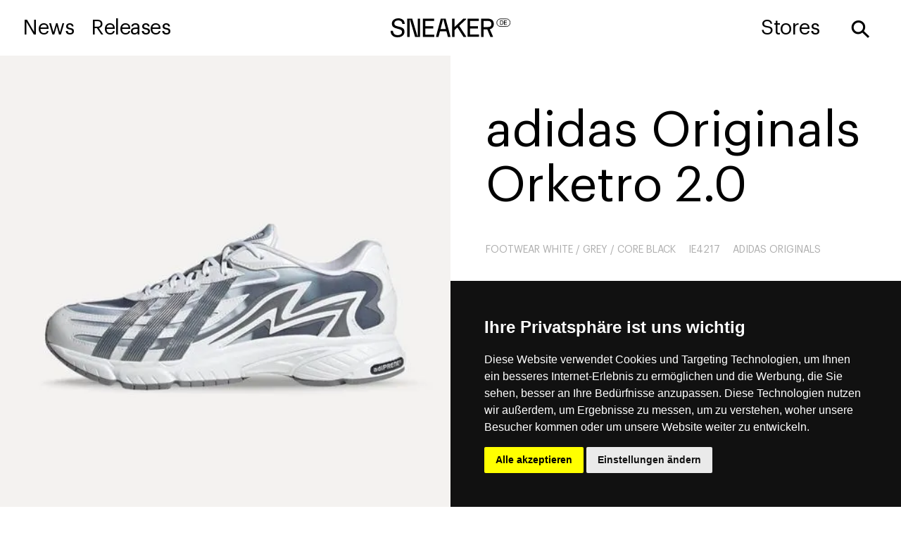

--- FILE ---
content_type: text/html; charset=UTF-8
request_url: https://sneaker.de/releases/adidas-originals-orketro-2-footwear-white-grey-core-black-ie4217
body_size: 8303
content:
<!DOCTYPE html>
<html data-wf-page="667322e8f897ff5b88bbeffc" data-wf-site="667322e8f897ff5b88bbef22" lang="de-DE"><head><meta charset="utf-8">
<meta content="width=device-width, initial-scale=1" name="viewport">
    <meta name="description" content="Finde alle Infos über den adidas Originals Orketro 2.0 Release | Offizielle Produkt-Details, Preise und Store-Links - Erhältlich ab 159€">
    <script type="application/ld+json">{"@context":"https:\/\/schema.org\/","@type":"Product","name":"adidas Originals Orketro 2.0","image":"https:\/\/sneaker-releases.de\/wp-content\/uploads\/2024\/06\/667322e8f897ff5b88bc5302_adidas-originals-orketro-2-footwear-white-grey-core-black-ie4217.webp","description":"Finde alle Infos \u00fcber den adidas Originals Orketro 2.0 Release | Offizielle Produkt-Details, Preise und Store-Links - Erh\u00e4ltlich ab 159\u20ac","brand":{"@type":"Brand","name":"Adidas Originals"},"offers":{"@type":"AggregateOffer","priceCurrency":"EUR","lowPrice":"159","highPrice":"159","price":"159","offerCount":1,"availability":"https:\/\/schema.org\/InStock","url":"https:\/\/sneaker-releases.de\/releases\/adidas-originals-orketro-2-footwear-white-grey-core-black-ie4217\/"},"color":"Footwear White \/ Grey \/ Core Black","model":"IE4217","releaseDate":"2023-06-01"}</script>
<link href="https://fonts.googleapis.com" rel="preconnect">
<link href="https://fonts.gstatic.com" rel="preconnect" crossorigin="anonymous">
<script src="https://ajax.googleapis.com/ajax/libs/webfont/1.6.26/webfont.js" type="text/javascript"></script>
<script type="text/javascript">WebFont.load({google:{families:["Oswald:200,300,400,500,600,700","PT Serif:400,400italic,700,700italic"]}});</script>
<script type="text/javascript">!function(o,c){var n=c.documentElement,t=" w-mod-";n.className+=t+"js",("ontouchstart"in o||o.DocumentTouch&&c instanceof DocumentTouch)&&(n.className+=t+"touch")}(window,document);</script>
<link href="https://sneaker-releases.de/wp-content/themes/sneakerde-theme/assets/images/favicon.png?v=1718846485" rel="shortcut icon" type="image/x-icon">
<link href="https://sneaker-releases.de/wp-content/themes/sneakerde-theme/assets/images/webclip.png?v=1718846485" rel="apple-touch-icon">
<style>
/* Your existing styles here */
</style>
<script type="text/javascript" src="https://www.cookieconsent.com/releases/3.1.0/cookie-consent.js"></script>
<script type="text/javascript">
document.addEventListener('DOMContentLoaded', function () {
  cookieconsent.run({"notice_banner_type":"simple","consent_type":"express","palette":"dark","language":"de","website_name":"sneaker.de","change_preferences_selector":"#open-cookie-settings","cookies_policy_url":"https://sneaker.de/datenschutz"});
});
</script>

<!-- Google tag (gtag.js) for both GA4 and Universal Analytics -->
<script type="text/plain" cookie-consent="tracking" async src="https://www.googletagmanager.com/gtag/js?id=G-3D17KX9H35"></script>
<script type="text/plain" cookie-consent="tracking">
  window.dataLayer = window.dataLayer || [];
  function gtag(){dataLayer.push(arguments);}
  gtag('js', new Date());
  gtag('config', 'G-3D17KX9H35');
  gtag('config', 'UA-63691534-1', { 'anonymize_ip': true });
  gtag('config', 'UA-190917002-2', { 'anonymize_ip': true });
</script>
<title>adidas Originals Orketro 2.0 &#8211; SNEAKER.DE</title>
<meta name='robots' content='max-image-preview:large' />
	<style>img:is([sizes="auto" i], [sizes^="auto," i]) { contain-intrinsic-size: 3000px 1500px }</style>
	

<link rel="canonical" href="https://sneaker.de/releases/adidas-originals-orketro-2-footwear-white-grey-core-black-ie4217/" />
<link rel="alternate" hreflang="en" href="https://sneaker.de/en/releases/adidas-originals-orketro-2-footwear-white-grey-core-black-ie4217/" />
<link rel="alternate" hreflang="de" href="https://sneaker.de/releases/adidas-originals-orketro-2-footwear-white-grey-core-black-ie4217/" />
<link rel="alternate" hreflang="x-default" href="https://sneaker.de/releases/adidas-originals-orketro-2-footwear-white-grey-core-black-ie4217/" />
<script>
window._wpemojiSettings = {"baseUrl":"https:\/\/s.w.org\/images\/core\/emoji\/16.0.1\/72x72\/","ext":".png","svgUrl":"https:\/\/s.w.org\/images\/core\/emoji\/16.0.1\/svg\/","svgExt":".svg","source":{"concatemoji":"https:\/\/sneaker-releases.de\/wp-includes\/js\/wp-emoji-release.min.js?ver=6.8.3"}};
/*! This file is auto-generated */
!function(s,n){var o,i,e;function c(e){try{var t={supportTests:e,timestamp:(new Date).valueOf()};sessionStorage.setItem(o,JSON.stringify(t))}catch(e){}}function p(e,t,n){e.clearRect(0,0,e.canvas.width,e.canvas.height),e.fillText(t,0,0);var t=new Uint32Array(e.getImageData(0,0,e.canvas.width,e.canvas.height).data),a=(e.clearRect(0,0,e.canvas.width,e.canvas.height),e.fillText(n,0,0),new Uint32Array(e.getImageData(0,0,e.canvas.width,e.canvas.height).data));return t.every(function(e,t){return e===a[t]})}function u(e,t){e.clearRect(0,0,e.canvas.width,e.canvas.height),e.fillText(t,0,0);for(var n=e.getImageData(16,16,1,1),a=0;a<n.data.length;a++)if(0!==n.data[a])return!1;return!0}function f(e,t,n,a){switch(t){case"flag":return n(e,"\ud83c\udff3\ufe0f\u200d\u26a7\ufe0f","\ud83c\udff3\ufe0f\u200b\u26a7\ufe0f")?!1:!n(e,"\ud83c\udde8\ud83c\uddf6","\ud83c\udde8\u200b\ud83c\uddf6")&&!n(e,"\ud83c\udff4\udb40\udc67\udb40\udc62\udb40\udc65\udb40\udc6e\udb40\udc67\udb40\udc7f","\ud83c\udff4\u200b\udb40\udc67\u200b\udb40\udc62\u200b\udb40\udc65\u200b\udb40\udc6e\u200b\udb40\udc67\u200b\udb40\udc7f");case"emoji":return!a(e,"\ud83e\udedf")}return!1}function g(e,t,n,a){var r="undefined"!=typeof WorkerGlobalScope&&self instanceof WorkerGlobalScope?new OffscreenCanvas(300,150):s.createElement("canvas"),o=r.getContext("2d",{willReadFrequently:!0}),i=(o.textBaseline="top",o.font="600 32px Arial",{});return e.forEach(function(e){i[e]=t(o,e,n,a)}),i}function t(e){var t=s.createElement("script");t.src=e,t.defer=!0,s.head.appendChild(t)}"undefined"!=typeof Promise&&(o="wpEmojiSettingsSupports",i=["flag","emoji"],n.supports={everything:!0,everythingExceptFlag:!0},e=new Promise(function(e){s.addEventListener("DOMContentLoaded",e,{once:!0})}),new Promise(function(t){var n=function(){try{var e=JSON.parse(sessionStorage.getItem(o));if("object"==typeof e&&"number"==typeof e.timestamp&&(new Date).valueOf()<e.timestamp+604800&&"object"==typeof e.supportTests)return e.supportTests}catch(e){}return null}();if(!n){if("undefined"!=typeof Worker&&"undefined"!=typeof OffscreenCanvas&&"undefined"!=typeof URL&&URL.createObjectURL&&"undefined"!=typeof Blob)try{var e="postMessage("+g.toString()+"("+[JSON.stringify(i),f.toString(),p.toString(),u.toString()].join(",")+"));",a=new Blob([e],{type:"text/javascript"}),r=new Worker(URL.createObjectURL(a),{name:"wpTestEmojiSupports"});return void(r.onmessage=function(e){c(n=e.data),r.terminate(),t(n)})}catch(e){}c(n=g(i,f,p,u))}t(n)}).then(function(e){for(var t in e)n.supports[t]=e[t],n.supports.everything=n.supports.everything&&n.supports[t],"flag"!==t&&(n.supports.everythingExceptFlag=n.supports.everythingExceptFlag&&n.supports[t]);n.supports.everythingExceptFlag=n.supports.everythingExceptFlag&&!n.supports.flag,n.DOMReady=!1,n.readyCallback=function(){n.DOMReady=!0}}).then(function(){return e}).then(function(){var e;n.supports.everything||(n.readyCallback(),(e=n.source||{}).concatemoji?t(e.concatemoji):e.wpemoji&&e.twemoji&&(t(e.twemoji),t(e.wpemoji)))}))}((window,document),window._wpemojiSettings);
</script>

<!-- No Concat CSS wp-emoji-styles => Maybe Not Static File  -->

<!-- No Concat CSS wp-block-library-theme => Maybe Not Static File  -->

<!-- No Concat CSS classic-theme-styles => Maybe Not Static File  -->

<!-- No Concat CSS global-styles => Maybe Not Static File  -->
<link data-handles='normalize,components,sneaker-de-119d3654062921538f55fa09452a,wp-block-library,jetpack-layout-grid,udesly-common,taxopress-frontend-css' rel='stylesheet' id='all-css-ea43fe0cb0bd3cedd18abcd8158da527' href='https://sneaker-releases.de/_static/??-eJydT8tSwzAM/CFcNQ+b5sDwLaqtBE/lx1jOMOHrcUvDBXqA42of2oX3rGyKlWKF+kaBBCQSXqg4UrcDoAhVASsCMZWA7D/o0NAT/MlrU8gpNq38w3ynVOO6bnKD0ePR9FPf6eE0az3jcRp1j9/JPlpeHX2ZnZcKZ072otifC5YNpG5Mh+Djjy6Z18VHAcYtrVUtxbu7+pHy+oc31RjMeS89l5vK7dNDevxKfMjcRuMiv9p3cA14DS/dszkNo9Fm/ASBjqOl' type='text/css' media='all' />
<link data-handles='cms-navigation-style-base,cms-navigation-style' rel='stylesheet' id='screen-css-4eed1ff687b3e410343f6e54768ab3e2' href='https://sneaker-releases.de/_static/??-eJzTLy/QTc7PK0nNK9EvyClNz8wr1i8vyM3RTc4t1s1LLNMvSi3WTy4GYgg/Mz2xJDM/TzcpsThVDyiuo0+eASC99rm2huYm5kZGhubmBgDjeDHS' type='text/css' media='screen' />
<style id='wp-emoji-styles-inline-css'>

	img.wp-smiley, img.emoji {
		display: inline !important;
		border: none !important;
		box-shadow: none !important;
		height: 1em !important;
		width: 1em !important;
		margin: 0 0.07em !important;
		vertical-align: -0.1em !important;
		background: none !important;
		padding: 0 !important;
	}
</style>
<style id='wp-block-library-theme-inline-css'>
.wp-block-audio :where(figcaption){color:#555;font-size:13px;text-align:center}.is-dark-theme .wp-block-audio :where(figcaption){color:#ffffffa6}.wp-block-audio{margin:0 0 1em}.wp-block-code{border:1px solid #ccc;border-radius:4px;font-family:Menlo,Consolas,monaco,monospace;padding:.8em 1em}.wp-block-embed :where(figcaption){color:#555;font-size:13px;text-align:center}.is-dark-theme .wp-block-embed :where(figcaption){color:#ffffffa6}.wp-block-embed{margin:0 0 1em}.blocks-gallery-caption{color:#555;font-size:13px;text-align:center}.is-dark-theme .blocks-gallery-caption{color:#ffffffa6}:root :where(.wp-block-image figcaption){color:#555;font-size:13px;text-align:center}.is-dark-theme :root :where(.wp-block-image figcaption){color:#ffffffa6}.wp-block-image{margin:0 0 1em}.wp-block-pullquote{border-bottom:4px solid;border-top:4px solid;color:currentColor;margin-bottom:1.75em}.wp-block-pullquote cite,.wp-block-pullquote footer,.wp-block-pullquote__citation{color:currentColor;font-size:.8125em;font-style:normal;text-transform:uppercase}.wp-block-quote{border-left:.25em solid;margin:0 0 1.75em;padding-left:1em}.wp-block-quote cite,.wp-block-quote footer{color:currentColor;font-size:.8125em;font-style:normal;position:relative}.wp-block-quote:where(.has-text-align-right){border-left:none;border-right:.25em solid;padding-left:0;padding-right:1em}.wp-block-quote:where(.has-text-align-center){border:none;padding-left:0}.wp-block-quote.is-large,.wp-block-quote.is-style-large,.wp-block-quote:where(.is-style-plain){border:none}.wp-block-search .wp-block-search__label{font-weight:700}.wp-block-search__button{border:1px solid #ccc;padding:.375em .625em}:where(.wp-block-group.has-background){padding:1.25em 2.375em}.wp-block-separator.has-css-opacity{opacity:.4}.wp-block-separator{border:none;border-bottom:2px solid;margin-left:auto;margin-right:auto}.wp-block-separator.has-alpha-channel-opacity{opacity:1}.wp-block-separator:not(.is-style-wide):not(.is-style-dots){width:100px}.wp-block-separator.has-background:not(.is-style-dots){border-bottom:none;height:1px}.wp-block-separator.has-background:not(.is-style-wide):not(.is-style-dots){height:2px}.wp-block-table{margin:0 0 1em}.wp-block-table td,.wp-block-table th{word-break:normal}.wp-block-table :where(figcaption){color:#555;font-size:13px;text-align:center}.is-dark-theme .wp-block-table :where(figcaption){color:#ffffffa6}.wp-block-video :where(figcaption){color:#555;font-size:13px;text-align:center}.is-dark-theme .wp-block-video :where(figcaption){color:#ffffffa6}.wp-block-video{margin:0 0 1em}:root :where(.wp-block-template-part.has-background){margin-bottom:0;margin-top:0;padding:1.25em 2.375em}
</style>
<style id='classic-theme-styles-inline-css'>
/*! This file is auto-generated */
.wp-block-button__link{color:#fff;background-color:#32373c;border-radius:9999px;box-shadow:none;text-decoration:none;padding:calc(.667em + 2px) calc(1.333em + 2px);font-size:1.125em}.wp-block-file__button{background:#32373c;color:#fff;text-decoration:none}
</style>
<style id='global-styles-inline-css'>
:root{--wp--preset--aspect-ratio--square: 1;--wp--preset--aspect-ratio--4-3: 4/3;--wp--preset--aspect-ratio--3-4: 3/4;--wp--preset--aspect-ratio--3-2: 3/2;--wp--preset--aspect-ratio--2-3: 2/3;--wp--preset--aspect-ratio--16-9: 16/9;--wp--preset--aspect-ratio--9-16: 9/16;--wp--preset--color--black: #000000;--wp--preset--color--cyan-bluish-gray: #abb8c3;--wp--preset--color--white: #ffffff;--wp--preset--color--pale-pink: #f78da7;--wp--preset--color--vivid-red: #cf2e2e;--wp--preset--color--luminous-vivid-orange: #ff6900;--wp--preset--color--luminous-vivid-amber: #fcb900;--wp--preset--color--light-green-cyan: #7bdcb5;--wp--preset--color--vivid-green-cyan: #00d084;--wp--preset--color--pale-cyan-blue: #8ed1fc;--wp--preset--color--vivid-cyan-blue: #0693e3;--wp--preset--color--vivid-purple: #9b51e0;--wp--preset--gradient--vivid-cyan-blue-to-vivid-purple: linear-gradient(135deg,rgba(6,147,227,1) 0%,rgb(155,81,224) 100%);--wp--preset--gradient--light-green-cyan-to-vivid-green-cyan: linear-gradient(135deg,rgb(122,220,180) 0%,rgb(0,208,130) 100%);--wp--preset--gradient--luminous-vivid-amber-to-luminous-vivid-orange: linear-gradient(135deg,rgba(252,185,0,1) 0%,rgba(255,105,0,1) 100%);--wp--preset--gradient--luminous-vivid-orange-to-vivid-red: linear-gradient(135deg,rgba(255,105,0,1) 0%,rgb(207,46,46) 100%);--wp--preset--gradient--very-light-gray-to-cyan-bluish-gray: linear-gradient(135deg,rgb(238,238,238) 0%,rgb(169,184,195) 100%);--wp--preset--gradient--cool-to-warm-spectrum: linear-gradient(135deg,rgb(74,234,220) 0%,rgb(151,120,209) 20%,rgb(207,42,186) 40%,rgb(238,44,130) 60%,rgb(251,105,98) 80%,rgb(254,248,76) 100%);--wp--preset--gradient--blush-light-purple: linear-gradient(135deg,rgb(255,206,236) 0%,rgb(152,150,240) 100%);--wp--preset--gradient--blush-bordeaux: linear-gradient(135deg,rgb(254,205,165) 0%,rgb(254,45,45) 50%,rgb(107,0,62) 100%);--wp--preset--gradient--luminous-dusk: linear-gradient(135deg,rgb(255,203,112) 0%,rgb(199,81,192) 50%,rgb(65,88,208) 100%);--wp--preset--gradient--pale-ocean: linear-gradient(135deg,rgb(255,245,203) 0%,rgb(182,227,212) 50%,rgb(51,167,181) 100%);--wp--preset--gradient--electric-grass: linear-gradient(135deg,rgb(202,248,128) 0%,rgb(113,206,126) 100%);--wp--preset--gradient--midnight: linear-gradient(135deg,rgb(2,3,129) 0%,rgb(40,116,252) 100%);--wp--preset--font-size--small: 13px;--wp--preset--font-size--medium: 20px;--wp--preset--font-size--large: 36px;--wp--preset--font-size--x-large: 42px;--wp--preset--spacing--20: 0.44rem;--wp--preset--spacing--30: 0.67rem;--wp--preset--spacing--40: 1rem;--wp--preset--spacing--50: 1.5rem;--wp--preset--spacing--60: 2.25rem;--wp--preset--spacing--70: 3.38rem;--wp--preset--spacing--80: 5.06rem;--wp--preset--shadow--natural: 6px 6px 9px rgba(0, 0, 0, 0.2);--wp--preset--shadow--deep: 12px 12px 50px rgba(0, 0, 0, 0.4);--wp--preset--shadow--sharp: 6px 6px 0px rgba(0, 0, 0, 0.2);--wp--preset--shadow--outlined: 6px 6px 0px -3px rgba(255, 255, 255, 1), 6px 6px rgba(0, 0, 0, 1);--wp--preset--shadow--crisp: 6px 6px 0px rgba(0, 0, 0, 1);}:where(.is-layout-flex){gap: 0.5em;}:where(.is-layout-grid){gap: 0.5em;}body .is-layout-flex{display: flex;}.is-layout-flex{flex-wrap: wrap;align-items: center;}.is-layout-flex > :is(*, div){margin: 0;}body .is-layout-grid{display: grid;}.is-layout-grid > :is(*, div){margin: 0;}:where(.wp-block-columns.is-layout-flex){gap: 2em;}:where(.wp-block-columns.is-layout-grid){gap: 2em;}:where(.wp-block-post-template.is-layout-flex){gap: 1.25em;}:where(.wp-block-post-template.is-layout-grid){gap: 1.25em;}.has-black-color{color: var(--wp--preset--color--black) !important;}.has-cyan-bluish-gray-color{color: var(--wp--preset--color--cyan-bluish-gray) !important;}.has-white-color{color: var(--wp--preset--color--white) !important;}.has-pale-pink-color{color: var(--wp--preset--color--pale-pink) !important;}.has-vivid-red-color{color: var(--wp--preset--color--vivid-red) !important;}.has-luminous-vivid-orange-color{color: var(--wp--preset--color--luminous-vivid-orange) !important;}.has-luminous-vivid-amber-color{color: var(--wp--preset--color--luminous-vivid-amber) !important;}.has-light-green-cyan-color{color: var(--wp--preset--color--light-green-cyan) !important;}.has-vivid-green-cyan-color{color: var(--wp--preset--color--vivid-green-cyan) !important;}.has-pale-cyan-blue-color{color: var(--wp--preset--color--pale-cyan-blue) !important;}.has-vivid-cyan-blue-color{color: var(--wp--preset--color--vivid-cyan-blue) !important;}.has-vivid-purple-color{color: var(--wp--preset--color--vivid-purple) !important;}.has-black-background-color{background-color: var(--wp--preset--color--black) !important;}.has-cyan-bluish-gray-background-color{background-color: var(--wp--preset--color--cyan-bluish-gray) !important;}.has-white-background-color{background-color: var(--wp--preset--color--white) !important;}.has-pale-pink-background-color{background-color: var(--wp--preset--color--pale-pink) !important;}.has-vivid-red-background-color{background-color: var(--wp--preset--color--vivid-red) !important;}.has-luminous-vivid-orange-background-color{background-color: var(--wp--preset--color--luminous-vivid-orange) !important;}.has-luminous-vivid-amber-background-color{background-color: var(--wp--preset--color--luminous-vivid-amber) !important;}.has-light-green-cyan-background-color{background-color: var(--wp--preset--color--light-green-cyan) !important;}.has-vivid-green-cyan-background-color{background-color: var(--wp--preset--color--vivid-green-cyan) !important;}.has-pale-cyan-blue-background-color{background-color: var(--wp--preset--color--pale-cyan-blue) !important;}.has-vivid-cyan-blue-background-color{background-color: var(--wp--preset--color--vivid-cyan-blue) !important;}.has-vivid-purple-background-color{background-color: var(--wp--preset--color--vivid-purple) !important;}.has-black-border-color{border-color: var(--wp--preset--color--black) !important;}.has-cyan-bluish-gray-border-color{border-color: var(--wp--preset--color--cyan-bluish-gray) !important;}.has-white-border-color{border-color: var(--wp--preset--color--white) !important;}.has-pale-pink-border-color{border-color: var(--wp--preset--color--pale-pink) !important;}.has-vivid-red-border-color{border-color: var(--wp--preset--color--vivid-red) !important;}.has-luminous-vivid-orange-border-color{border-color: var(--wp--preset--color--luminous-vivid-orange) !important;}.has-luminous-vivid-amber-border-color{border-color: var(--wp--preset--color--luminous-vivid-amber) !important;}.has-light-green-cyan-border-color{border-color: var(--wp--preset--color--light-green-cyan) !important;}.has-vivid-green-cyan-border-color{border-color: var(--wp--preset--color--vivid-green-cyan) !important;}.has-pale-cyan-blue-border-color{border-color: var(--wp--preset--color--pale-cyan-blue) !important;}.has-vivid-cyan-blue-border-color{border-color: var(--wp--preset--color--vivid-cyan-blue) !important;}.has-vivid-purple-border-color{border-color: var(--wp--preset--color--vivid-purple) !important;}.has-vivid-cyan-blue-to-vivid-purple-gradient-background{background: var(--wp--preset--gradient--vivid-cyan-blue-to-vivid-purple) !important;}.has-light-green-cyan-to-vivid-green-cyan-gradient-background{background: var(--wp--preset--gradient--light-green-cyan-to-vivid-green-cyan) !important;}.has-luminous-vivid-amber-to-luminous-vivid-orange-gradient-background{background: var(--wp--preset--gradient--luminous-vivid-amber-to-luminous-vivid-orange) !important;}.has-luminous-vivid-orange-to-vivid-red-gradient-background{background: var(--wp--preset--gradient--luminous-vivid-orange-to-vivid-red) !important;}.has-very-light-gray-to-cyan-bluish-gray-gradient-background{background: var(--wp--preset--gradient--very-light-gray-to-cyan-bluish-gray) !important;}.has-cool-to-warm-spectrum-gradient-background{background: var(--wp--preset--gradient--cool-to-warm-spectrum) !important;}.has-blush-light-purple-gradient-background{background: var(--wp--preset--gradient--blush-light-purple) !important;}.has-blush-bordeaux-gradient-background{background: var(--wp--preset--gradient--blush-bordeaux) !important;}.has-luminous-dusk-gradient-background{background: var(--wp--preset--gradient--luminous-dusk) !important;}.has-pale-ocean-gradient-background{background: var(--wp--preset--gradient--pale-ocean) !important;}.has-electric-grass-gradient-background{background: var(--wp--preset--gradient--electric-grass) !important;}.has-midnight-gradient-background{background: var(--wp--preset--gradient--midnight) !important;}.has-small-font-size{font-size: var(--wp--preset--font-size--small) !important;}.has-medium-font-size{font-size: var(--wp--preset--font-size--medium) !important;}.has-large-font-size{font-size: var(--wp--preset--font-size--large) !important;}.has-x-large-font-size{font-size: var(--wp--preset--font-size--x-large) !important;}
:where(.wp-block-post-template.is-layout-flex){gap: 1.25em;}:where(.wp-block-post-template.is-layout-grid){gap: 1.25em;}
:where(.wp-block-columns.is-layout-flex){gap: 2em;}:where(.wp-block-columns.is-layout-grid){gap: 2em;}
:root :where(.wp-block-pullquote){font-size: 1.5em;line-height: 1.6;}
</style>

<!-- No Concat JS jquery-core => Excluded option -->
<script src="https://sneaker-releases.de/wp-includes/js/jquery/jquery.min.js?ver=3.7.1" id="jquery-core-js"></script>
<script id="wpml-cookie-js-extra">
var wpml_cookies = {"wp-wpml_current_language":{"value":"de","expires":1,"path":"\/"}};
var wpml_cookies = {"wp-wpml_current_language":{"value":"de","expires":1,"path":"\/"}};
</script>
<script data-handles='jquery-migrate,wpml-cookie,taxopress-frontend-js'  type='text/javascript' src='https://sneaker-releases.de/_static/??-eJx1jOEKwjAMhF/ILoiz+kd8ltLFkpl0tUkR397O6U8hcMfd5YNncZQjtwkV5n6PhvX1FSeUajAchPIw6w76OC7ZMBsUbomygpJhqajqpLERU04tsIuiUDdkXJY7dcthrRK6LfgPlMLoLCSFoIqmcKufzbTSfr6/X+WyP/nzYfRHP74BVOtLIA=='></script>
<link rel="https://api.w.org/" href="https://sneaker-releases.de/wp-json/" /><link rel="alternate" title="JSON" type="application/json" href="https://sneaker-releases.de/wp-json/wp/v2/releases/12433" /><link rel="EditURI" type="application/rsd+xml" title="RSD" href="https://sneaker-releases.de/xmlrpc.php?rsd" />
<meta name="generator" content="WordPress 6.8.3" />
<link rel='shortlink' href='https://sneaker-releases.de/?p=12433' />
<link rel="alternate" title="oEmbed (JSON)" type="application/json+oembed" href="https://sneaker-releases.de/wp-json/oembed/1.0/embed?url=https%3A%2F%2Fsneaker-releases.de%2Freleases%2Fadidas-originals-orketro-2-footwear-white-grey-core-black-ie4217%2F" />
<link rel="alternate" title="oEmbed (XML)" type="text/xml+oembed" href="https://sneaker-releases.de/wp-json/oembed/1.0/embed?url=https%3A%2F%2Fsneaker-releases.de%2Freleases%2Fadidas-originals-orketro-2-footwear-white-grey-core-black-ie4217%2F&#038;format=xml" />
<meta name="generator" content="WPML ver:4.8.6 stt:1,3;" />

<!-- SR Minimal OG Image -->
<meta property="og:type" content="product" />
<meta property="og:title" content="adidas Originals Orketro 2.0" />
<meta property="og:image" content="https://sneaker-releases.de/wp-content/uploads/2024/06/667322e8f897ff5b88bc5302_adidas-originals-orketro-2-footwear-white-grey-core-black-ie4217.webp" />
<!-- /SR Minimal OG Image -->
<link rel="icon" href="https://sneaker-releases.de/wp-content/uploads/2024/08/cropped-favicon_sneaker_bigpng-32x32.png" sizes="32x32" />
<link rel="icon" href="https://sneaker-releases.de/wp-content/uploads/2024/08/cropped-favicon_sneaker_bigpng-192x192.png" sizes="192x192" />
<link rel="apple-touch-icon" href="https://sneaker-releases.de/wp-content/uploads/2024/08/cropped-favicon_sneaker_bigpng-180x180.png" />
<meta name="msapplication-TileImage" content="https://sneaker-releases.de/wp-content/uploads/2024/08/cropped-favicon_sneaker_bigpng-270x270.png" />
<style id="yellow-pencil">
/*
	The following CSS codes are created by the YellowPencil plugin.
	https://yellowpencil.waspthemes.com/
*/
#wf-form-Filter-5 > label:nth-child(1){display:none;}#wf-form-Filter-5 input[type=email]{display:none;}
</style></head>
<body class="wp-singular releases-template-default single single-releases postid-12433 wp-embed-responsive wp-theme-sneakerde-theme non-logged-in">
     
<div data-collapse="medium" data-animation="default" data-duration="400" data-easing="ease" data-easing2="ease" role="banner" class="navbar underpage w-nav">
  <div class="navigation-split">
    <div class="menu-button-2 w-nav-button"><img src="https://sneaker-releases.de/wp-content/themes/sneakerde-theme/assets/images/menu.svg?v=1718846485" loading="lazy" width="51" alt="Menu" class="image-11"></div>
    <div class="navigation-side align-left">
      <nav role="navigation" class="nav-menu-base w-nav-menu">
        <a href="https://sneaker.de/news" class="navigation-link-text w-nav-link">News</a>
        <a href="https://sneaker.de/releases" class="navigation-link-text *2 w-nav-link">Releases</a>
      </nav>
    </div>
    <a href="https://sneaker.de" class="brand-centre w-nav-brand"><img src="https://sneaker-releases.de/wp-content/themes/sneakerde-theme/assets/images/sneaker_de.svg?v=1718846485" loading="lazy" width="171" alt=""></a>
    <div class="navigation-side right">
      <nav role="navigation" class="nav-menu-base w-nav-menu">
        <a href="https://sneaker.de/news" class="nav-link-mobile w-nav-link">News</a>
        <a href="https://sneaker.de/releases" class="nav-link-mobile *2 w-nav-link">Releases</a>
        <a href="https://sneaker.de/stores" class="navigation-link-text *3 w-nav-link">Stores</a>
      </nav>
      <div data-w-id="e2d0fc31-fea6-fdfb-d874-d41a1c463cdd" class="nav-link-search rotate">⚲</div>
    </div>
    <form action="https://sneaker.de/search" class="search-4 w-form" method="get" role="search">
      <input class="search-input-open w-input" autofocus="true" maxlength="256" name="query" placeholder="Search…" type="search" id="search" required="">
      <div data-w-id="e2d0fc31-fea6-fdfb-d874-d41a1c463ce1" class="close-button">
        <div class="text-block">✕</div>
      </div>
      <input type="submit" class="search-button-3 w-button" value="Search">
    </form>
  </div>
</div>
<form action="https://sneaker.de/search" class="search-home w-form" method="get" role="search">
  <input class="search-input-open w-input" autofocus="true" maxlength="256" name="query" placeholder="Search…" type="search" id="search" required="">
  <div data-w-id="a67a847b-ee6e-b759-326e-ad9d6cdd3835" class="close-button">
    <div class="text-block">✕</div>
  </div>
  <input type="submit" class="search-button-3 w-button" value="Search">
</form>
  <div class="sneaker-product">
    <div class="sneaker-info">
      <h1 class="heading-3 product">adidas Originals Orketro 2.0</h1>
      <h2 class="tertiary-text">Footwear White / Grey / Core Black</h2>
      <h3 class="tertiary-text">IE4217</h3>
      <h3 class="tertiary-text">Adidas Originals</h3>
      <div class="div-block-19">
        <h3 class="eurozeichen">€</h3>
        <h3 class="preis">159</h3>
        <h3 class="heading-4 dot">-</h3>
        <h3 class="heading-4">01 JUN 2023</h3>
      </div>
      <div class="w-richtext"></div>
      <div class="h3 detail">⬤ Available at </div>
      <div class="separator" sym="true">
        <div class="separator-container">
          <div class="line-color"></div>
        </div>
      </div>
                      <div class="store-list w-dyn-list" udy-collection="store">
        <div class="empty-state w-dyn-empty"></div>      </div>
       
<div class="store-list w-dyn-list" udy-collection="shoplinks">
      <div role="list" class="collection-list-2 w-dyn-items">
              <div role="listitem" class="store-item w-dyn-item">
          <a
            href="https://go.sneaker.de/afew-adidas"
            class="store-link w-inline-block"
            target="_blank"
            rel="noopener noreferrer nofollow"
          >
            <div class="store">
                              <img
                  loading="lazy"
                  width="74"
                  src="https://sneaker-releases.de/wp-content/uploads/2024/06/619536b09eada44123fa12cc_6195333808ee3047f4935f3b_afew.png"
                  srcset="https://sneaker-releases.de/wp-content/uploads/2024/06/619536b09eada44123fa12cc_6195333808ee3047f4935f3b_afew-300x300.png 300w, https://sneaker-releases.de/wp-content/uploads/2024/06/619536b09eada44123fa12cc_6195333808ee3047f4935f3b_afew-150x150.png 150w, https://sneaker-releases.de/wp-content/uploads/2024/06/619536b09eada44123fa12cc_6195333808ee3047f4935f3b_afew-400x400.png 400w, https://sneaker-releases.de/wp-content/uploads/2024/06/619536b09eada44123fa12cc_6195333808ee3047f4935f3b_afew-200x200.png 200w, https://sneaker-releases.de/wp-content/uploads/2024/06/619536b09eada44123fa12cc_6195333808ee3047f4935f3b_afew.png 500w"
                  alt="AFEW-Store"
                  class="store-logo"
                >
                            <div class="store-name">AFEW-Store</div>
            </div>

            <!-- Unicode Text-Variante mit FE0E: kein Emoji -->
            <div class="text-block-7">↗︎</div>
          </a>
        </div>
              <div role="listitem" class="store-item w-dyn-item">
          <a
            href="https://go.sneaker.de/asphaltgold-adidas"
            class="store-link w-inline-block"
            target="_blank"
            rel="noopener noreferrer nofollow"
          >
            <div class="store">
                              <img
                  loading="lazy"
                  width="74"
                  src="https://sneaker-releases.de/wp-content/uploads/2024/06/619536ccd5bb4c3e7d69b0d6_61953338734572f725a530f1_asphaltgold.png"
                  srcset="https://sneaker-releases.de/wp-content/uploads/2024/06/619536ccd5bb4c3e7d69b0d6_61953338734572f725a530f1_asphaltgold-300x300.png 300w, https://sneaker-releases.de/wp-content/uploads/2024/06/619536ccd5bb4c3e7d69b0d6_61953338734572f725a530f1_asphaltgold-150x150.png 150w, https://sneaker-releases.de/wp-content/uploads/2024/06/619536ccd5bb4c3e7d69b0d6_61953338734572f725a530f1_asphaltgold-400x400.png 400w, https://sneaker-releases.de/wp-content/uploads/2024/06/619536ccd5bb4c3e7d69b0d6_61953338734572f725a530f1_asphaltgold-200x200.png 200w, https://sneaker-releases.de/wp-content/uploads/2024/06/619536ccd5bb4c3e7d69b0d6_61953338734572f725a530f1_asphaltgold.png 500w"
                  alt="Asphaltgold"
                  class="store-logo"
                >
                            <div class="store-name">Asphaltgold</div>
            </div>

            <!-- Unicode Text-Variante mit FE0E: kein Emoji -->
            <div class="text-block-7">↗︎</div>
          </a>
        </div>
              <div role="listitem" class="store-item w-dyn-item">
          <a
            href="https://go.sneaker.de/bstn-adidas"
            class="store-link w-inline-block"
            target="_blank"
            rel="noopener noreferrer nofollow"
          >
            <div class="store">
                              <img
                  loading="lazy"
                  width="74"
                  src="https://sneaker-releases.de/wp-content/uploads/2025/11/bstn-logo-b.png"
                  srcset="https://sneaker-releases.de/wp-content/uploads/2025/11/bstn-logo-b-300x300.png 300w, https://sneaker-releases.de/wp-content/uploads/2025/11/bstn-logo-b-150x150.png 150w, https://sneaker-releases.de/wp-content/uploads/2025/11/bstn-logo-b.png 500w"
                  alt="BSTN"
                  class="store-logo"
                >
                            <div class="store-name">BSTN</div>
            </div>

            <!-- Unicode Text-Variante mit FE0E: kein Emoji -->
            <div class="text-block-7">↗︎</div>
          </a>
        </div>
          </div>
  </div>                  
<div class="secondary-market-list w-dyn-list" udy-collection="secondary-market">
      <div class="empty-state w-dyn-empty"></div>
  </div>
    </div>
    <div class="sneaker">
    <img 
    alt="adidas Originals Orketro 2.0 Footwear White / Grey / Core Black IE4217 sneaker" 
    loading="eager" 
    src="https://sneaker-releases.de/wp-content/uploads/2024/06/667322e8f897ff5b88bc5302_adidas-originals-orketro-2-footwear-white-grey-core-black-ie4217.webp" 
    class="product-image" 
    srcset="https://sneaker-releases.de/wp-content/uploads/2024/06/667322e8f897ff5b88bc5302_adidas-originals-orketro-2-footwear-white-grey-core-black-ie4217-240x300.webp 240w, https://sneaker-releases.de/wp-content/uploads/2024/06/667322e8f897ff5b88bc5302_adidas-originals-orketro-2-footwear-white-grey-core-black-ie4217.webp 500w"
    data-caption="adidas Originals Orketro 2.0"
    data-description="adidas Originals Orketro 2.0 in Footwear White / Grey / Core Black. IE4217 by Adidas Originals. €159 - 01 JUN 2023"
  >
</div>
  </div>
  <div class="footer-04 underpage">
    <div class="container-2">
      <div class="footer-flex-wrap">
        <div class="footer-block-left"><img src="https://sneaker-releases.de/wp-content/themes/sneakerde-theme/assets/images/sneaker_de_1.svg?v=1718846485" width="180" alt="" class="logo-flat"></div>
        <div class="line-break"></div>
        <div class="footer-block-right">
          <div class="w-layout-grid grid-2">
            <div class="footer-column">
              <a href="https://sneaker.de/news" class="footer-link-dark">News</a>
              <a href="https://sneaker.de/about" class="footer-link-dark">About</a>
            </div>
            <div class="footer-column">
              <a href="https://www.instagram.com/sneakerpunktde/" target="_blank" class="footer-link-dark">Instagram</a>
              <a href="https://www.facebook.com/www.sneaker.de" target="_blank" class="footer-link-dark">Facebook</a>
            </div>
          </div>
        </div>
      </div>
      <div class="footer-bottom-full">
        <div class="footer-wrapper">
          <div class="text-rights">© 2024 SNEAKERᴰᴱ, All rights reserved.</div>
        </div>
        <div class="footer-wrapper">
          <a href="https://sneaker.de/impressum" class="secondary-link-dark">Impressum</a>
          <a href="https://sneaker.de/datenschutz" class="secondary-link-dark">Datenschutz</a>
          <a id="open-cookie-settings" href="javascript:void(0);" class="secondary-link-dark">Cookie-Einstellungen</a>
        </div>
      </div>
    </div>
  </div><script type="text/javascript">var $ = window.jQuery;</script>
<script src="https://sneaker-releases.de/wp-content/themes/sneakerde-theme/assets/js/sneaker-de-119d3654062921538f55fa09452a.js?v=1718846485" type="text/javascript"></script><script type="speculationrules">
{"prefetch":[{"source":"document","where":{"and":[{"href_matches":"\/*"},{"not":{"href_matches":["\/wp-*.php","\/wp-admin\/*","\/wp-content\/uploads\/*","\/wp-content\/*","\/wp-content\/plugins\/*","\/wp-content\/themes\/sneakerde-theme\/*","\/*\\?(.+)"]}},{"not":{"selector_matches":"a[rel~=\"nofollow\"]"}},{"not":{"selector_matches":".no-prefetch, .no-prefetch a"}}]},"eagerness":"conservative"}]}
</script>
<script>
	document.querySelectorAll('form[data-ajax-action="contact"] select[multiple]').forEach( select => {
		select.name = select.name + "[]";
	})
</script>
	
<!-- No Concat CSS core-block-supports-duotone => Maybe Not Static File  -->
<script id="udesly-frontend-js-extra">
var udesly_frontend_options = {"plugins":{"woocommerce":false},"wp":{"ajax_url":"https:\/\/sneaker-releases.de\/wp-admin\/admin-ajax.php","lifespan":86400}};
</script>
<script type="module" src="https://sneaker-releases.de/wp-content/plugins/udesly-wp-app/assets/frontend/js/udesly-frontend-scripts.js?m=1729599311"></script>    </body>
</html>
 

--- FILE ---
content_type: application/javascript; charset=UTF-8
request_url: https://sneaker-releases.de/wp-content/themes/sneakerde-theme/assets/js/sneaker-de-119d3654062921538f55fa09452a.js?v=1718846485
body_size: 72735
content:

/*!
 * Webflow: Front-end site library
 * @license MIT
 * Inline scripts may access the api using an async handler:
 *   var Webflow = Webflow || [];
 *   Webflow.push(readyFunction);
 */

(()=>{var X_=Object.create;var on=Object.defineProperty;var j_=Object.getOwnPropertyDescriptor;var z_=Object.getOwnPropertyNames;var K_=Object.getPrototypeOf,Y_=Object.prototype.hasOwnProperty;var Ee=(e,t)=>()=>(e&&(t=e(e=0)),t);var c=(e,t)=>()=>(t||e((t={exports:{}}).exports,t),t.exports),De=(e,t)=>{for(var r in t)on(e,r,{get:t[r],enumerable:!0})},Rs=(e,t,r,n)=>{if(t&&typeof t=="object"||typeof t=="function")for(let i of z_(t))!Y_.call(e,i)&&i!==r&&on(e,i,{get:()=>t[i],enumerable:!(n=j_(t,i))||n.enumerable});return e};var fe=(e,t,r)=>(r=e!=null?X_(K_(e)):{},Rs(t||!e||!e.__esModule?on(r,"default",{value:e,enumerable:!0}):r,e)),rt=e=>Rs(on({},"__esModule",{value:!0}),e);var Ns=c(()=>{"use strict";(function(){if(typeof window>"u")return;let e=window.navigator.userAgent.match(/Edge\/(\d{2})\./),t=e?parseInt(e[1],10)>=16:!1;if("objectFit"in document.documentElement.style&&!t){window.objectFitPolyfill=function(){return!1};return}let n=function(a){let u=window.getComputedStyle(a,null),f=u.getPropertyValue("position"),h=u.getPropertyValue("overflow"),v=u.getPropertyValue("display");(!f||f==="static")&&(a.style.position="relative"),h!=="hidden"&&(a.style.overflow="hidden"),(!v||v==="inline")&&(a.style.display="block"),a.clientHeight===0&&(a.style.height="100%"),a.className.indexOf("object-fit-polyfill")===-1&&(a.className+=" object-fit-polyfill")},i=function(a){let u=window.getComputedStyle(a,null),f={"max-width":"none","max-height":"none","min-width":"0px","min-height":"0px",top:"auto",right:"auto",bottom:"auto",left:"auto","margin-top":"0px","margin-right":"0px","margin-bottom":"0px","margin-left":"0px"};for(let h in f)u.getPropertyValue(h)!==f[h]&&(a.style[h]=f[h])},o=function(a){let u=a.parentNode;n(u),i(a),a.style.position="absolute",a.style.height="100%",a.style.width="auto",a.clientWidth>u.clientWidth?(a.style.top="0",a.style.marginTop="0",a.style.left="50%",a.style.marginLeft=a.clientWidth/-2+"px"):(a.style.width="100%",a.style.height="auto",a.style.left="0",a.style.marginLeft="0",a.style.top="50%",a.style.marginTop=a.clientHeight/-2+"px")},s=function(a){if(typeof a>"u"||a instanceof Event)a=document.querySelectorAll("[data-object-fit]");else if(a&&a.nodeName)a=[a];else if(typeof a=="object"&&a.length&&a[0].nodeName)a=a;else return!1;for(let u=0;u<a.length;u++){if(!a[u].nodeName)continue;let f=a[u].nodeName.toLowerCase();if(f==="img"){if(t)continue;a[u].complete?o(a[u]):a[u].addEventListener("load",function(){o(this)})}else f==="video"?a[u].readyState>0?o(a[u]):a[u].addEventListener("loadedmetadata",function(){o(this)}):o(a[u])}return!0};document.readyState==="loading"?document.addEventListener("DOMContentLoaded",s):s(),window.addEventListener("resize",s),window.objectFitPolyfill=s})()});var Ls=c(()=>{"use strict";(function(){if(typeof window>"u")return;function e(n){Webflow.env("design")||($("video").each(function(){n&&$(this).prop("autoplay")?this.play():this.pause()}),$(".w-background-video--control").each(function(){n?r($(this)):t($(this))}))}function t(n){n.find("> span").each(function(i){$(this).prop("hidden",()=>i===0)})}function r(n){n.find("> span").each(function(i){$(this).prop("hidden",()=>i===1)})}$(document).ready(()=>{let n=window.matchMedia("(prefers-reduced-motion: reduce)");n.addEventListener("change",i=>{e(!i.matches)}),n.matches&&e(!1),$("video:not([autoplay])").each(function(){$(this).parent().find(".w-background-video--control").each(function(){t($(this))})}),$(document).on("click",".w-background-video--control",function(i){if(Webflow.env("design"))return;let o=$(i.currentTarget),s=$(`video#${o.attr("aria-controls")}`).get(0);if(s)if(s.paused){let a=s.play();r(o),a&&typeof a.catch=="function"&&a.catch(()=>{t(o)})}else s.pause(),t(o)})})})()});var Ni=c(()=>{"use strict";window.tram=function(e){function t(l,E){var b=new V.Bare;return b.init(l,E)}function r(l){return l.replace(/[A-Z]/g,function(E){return"-"+E.toLowerCase()})}function n(l){var E=parseInt(l.slice(1),16),b=E>>16&255,O=E>>8&255,_=255&E;return[b,O,_]}function i(l,E,b){return"#"+(1<<24|l<<16|E<<8|b).toString(16).slice(1)}function o(){}function s(l,E){f("Type warning: Expected: ["+l+"] Got: ["+typeof E+"] "+E)}function a(l,E,b){f("Units do not match ["+l+"]: "+E+", "+b)}function u(l,E,b){if(E!==void 0&&(b=E),l===void 0)return b;var O=b;return xt.test(l)||!ft.test(l)?O=parseInt(l,10):ft.test(l)&&(O=1e3*parseFloat(l)),0>O&&(O=0),O===O?O:b}function f(l){ue.debug&&window&&window.console.warn(l)}function h(l){for(var E=-1,b=l?l.length:0,O=[];++E<b;){var _=l[E];_&&O.push(_)}return O}var v=function(l,E,b){function O(oe){return typeof oe=="object"}function _(oe){return typeof oe=="function"}function A(){}function J(oe,ge){function U(){var Ne=new se;return _(Ne.init)&&Ne.init.apply(Ne,arguments),Ne}function se(){}ge===b&&(ge=oe,oe=Object),U.Bare=se;var ce,Te=A[l]=oe[l],tt=se[l]=U[l]=new A;return tt.constructor=U,U.mixin=function(Ne){return se[l]=U[l]=J(U,Ne)[l],U},U.open=function(Ne){if(ce={},_(Ne)?ce=Ne.call(U,tt,Te,U,oe):O(Ne)&&(ce=Ne),O(ce))for(var mr in ce)E.call(ce,mr)&&(tt[mr]=ce[mr]);return _(tt.init)||(tt.init=oe),U},U.open(ge)}return J}("prototype",{}.hasOwnProperty),d={ease:["ease",function(l,E,b,O){var _=(l/=O)*l,A=_*l;return E+b*(-2.75*A*_+11*_*_+-15.5*A+8*_+.25*l)}],"ease-in":["ease-in",function(l,E,b,O){var _=(l/=O)*l,A=_*l;return E+b*(-1*A*_+3*_*_+-3*A+2*_)}],"ease-out":["ease-out",function(l,E,b,O){var _=(l/=O)*l,A=_*l;return E+b*(.3*A*_+-1.6*_*_+2.2*A+-1.8*_+1.9*l)}],"ease-in-out":["ease-in-out",function(l,E,b,O){var _=(l/=O)*l,A=_*l;return E+b*(2*A*_+-5*_*_+2*A+2*_)}],linear:["linear",function(l,E,b,O){return b*l/O+E}],"ease-in-quad":["cubic-bezier(0.550, 0.085, 0.680, 0.530)",function(l,E,b,O){return b*(l/=O)*l+E}],"ease-out-quad":["cubic-bezier(0.250, 0.460, 0.450, 0.940)",function(l,E,b,O){return-b*(l/=O)*(l-2)+E}],"ease-in-out-quad":["cubic-bezier(0.455, 0.030, 0.515, 0.955)",function(l,E,b,O){return(l/=O/2)<1?b/2*l*l+E:-b/2*(--l*(l-2)-1)+E}],"ease-in-cubic":["cubic-bezier(0.550, 0.055, 0.675, 0.190)",function(l,E,b,O){return b*(l/=O)*l*l+E}],"ease-out-cubic":["cubic-bezier(0.215, 0.610, 0.355, 1)",function(l,E,b,O){return b*((l=l/O-1)*l*l+1)+E}],"ease-in-out-cubic":["cubic-bezier(0.645, 0.045, 0.355, 1)",function(l,E,b,O){return(l/=O/2)<1?b/2*l*l*l+E:b/2*((l-=2)*l*l+2)+E}],"ease-in-quart":["cubic-bezier(0.895, 0.030, 0.685, 0.220)",function(l,E,b,O){return b*(l/=O)*l*l*l+E}],"ease-out-quart":["cubic-bezier(0.165, 0.840, 0.440, 1)",function(l,E,b,O){return-b*((l=l/O-1)*l*l*l-1)+E}],"ease-in-out-quart":["cubic-bezier(0.770, 0, 0.175, 1)",function(l,E,b,O){return(l/=O/2)<1?b/2*l*l*l*l+E:-b/2*((l-=2)*l*l*l-2)+E}],"ease-in-quint":["cubic-bezier(0.755, 0.050, 0.855, 0.060)",function(l,E,b,O){return b*(l/=O)*l*l*l*l+E}],"ease-out-quint":["cubic-bezier(0.230, 1, 0.320, 1)",function(l,E,b,O){return b*((l=l/O-1)*l*l*l*l+1)+E}],"ease-in-out-quint":["cubic-bezier(0.860, 0, 0.070, 1)",function(l,E,b,O){return(l/=O/2)<1?b/2*l*l*l*l*l+E:b/2*((l-=2)*l*l*l*l+2)+E}],"ease-in-sine":["cubic-bezier(0.470, 0, 0.745, 0.715)",function(l,E,b,O){return-b*Math.cos(l/O*(Math.PI/2))+b+E}],"ease-out-sine":["cubic-bezier(0.390, 0.575, 0.565, 1)",function(l,E,b,O){return b*Math.sin(l/O*(Math.PI/2))+E}],"ease-in-out-sine":["cubic-bezier(0.445, 0.050, 0.550, 0.950)",function(l,E,b,O){return-b/2*(Math.cos(Math.PI*l/O)-1)+E}],"ease-in-expo":["cubic-bezier(0.950, 0.050, 0.795, 0.035)",function(l,E,b,O){return l===0?E:b*Math.pow(2,10*(l/O-1))+E}],"ease-out-expo":["cubic-bezier(0.190, 1, 0.220, 1)",function(l,E,b,O){return l===O?E+b:b*(-Math.pow(2,-10*l/O)+1)+E}],"ease-in-out-expo":["cubic-bezier(1, 0, 0, 1)",function(l,E,b,O){return l===0?E:l===O?E+b:(l/=O/2)<1?b/2*Math.pow(2,10*(l-1))+E:b/2*(-Math.pow(2,-10*--l)+2)+E}],"ease-in-circ":["cubic-bezier(0.600, 0.040, 0.980, 0.335)",function(l,E,b,O){return-b*(Math.sqrt(1-(l/=O)*l)-1)+E}],"ease-out-circ":["cubic-bezier(0.075, 0.820, 0.165, 1)",function(l,E,b,O){return b*Math.sqrt(1-(l=l/O-1)*l)+E}],"ease-in-out-circ":["cubic-bezier(0.785, 0.135, 0.150, 0.860)",function(l,E,b,O){return(l/=O/2)<1?-b/2*(Math.sqrt(1-l*l)-1)+E:b/2*(Math.sqrt(1-(l-=2)*l)+1)+E}],"ease-in-back":["cubic-bezier(0.600, -0.280, 0.735, 0.045)",function(l,E,b,O,_){return _===void 0&&(_=1.70158),b*(l/=O)*l*((_+1)*l-_)+E}],"ease-out-back":["cubic-bezier(0.175, 0.885, 0.320, 1.275)",function(l,E,b,O,_){return _===void 0&&(_=1.70158),b*((l=l/O-1)*l*((_+1)*l+_)+1)+E}],"ease-in-out-back":["cubic-bezier(0.680, -0.550, 0.265, 1.550)",function(l,E,b,O,_){return _===void 0&&(_=1.70158),(l/=O/2)<1?b/2*l*l*(((_*=1.525)+1)*l-_)+E:b/2*((l-=2)*l*(((_*=1.525)+1)*l+_)+2)+E}]},y={"ease-in-back":"cubic-bezier(0.600, 0, 0.735, 0.045)","ease-out-back":"cubic-bezier(0.175, 0.885, 0.320, 1)","ease-in-out-back":"cubic-bezier(0.680, 0, 0.265, 1)"},w=document,T=window,S="bkwld-tram",m=/[\-\.0-9]/g,R=/[A-Z]/,x="number",q=/^(rgb|#)/,F=/(em|cm|mm|in|pt|pc|px)$/,N=/(em|cm|mm|in|pt|pc|px|%)$/,j=/(deg|rad|turn)$/,z="unitless",Q=/(all|none) 0s ease 0s/,ee=/^(width|height)$/,re=" ",P=w.createElement("a"),I=["Webkit","Moz","O","ms"],L=["-webkit-","-moz-","-o-","-ms-"],K=function(l){if(l in P.style)return{dom:l,css:l};var E,b,O="",_=l.split("-");for(E=0;E<_.length;E++)O+=_[E].charAt(0).toUpperCase()+_[E].slice(1);for(E=0;E<I.length;E++)if(b=I[E]+O,b in P.style)return{dom:b,css:L[E]+l}},B=t.support={bind:Function.prototype.bind,transform:K("transform"),transition:K("transition"),backface:K("backface-visibility"),timing:K("transition-timing-function")};if(B.transition){var ne=B.timing.dom;if(P.style[ne]=d["ease-in-back"][0],!P.style[ne])for(var ie in y)d[ie][0]=y[ie]}var M=t.frame=function(){var l=T.requestAnimationFrame||T.webkitRequestAnimationFrame||T.mozRequestAnimationFrame||T.oRequestAnimationFrame||T.msRequestAnimationFrame;return l&&B.bind?l.bind(T):function(E){T.setTimeout(E,16)}}(),H=t.now=function(){var l=T.performance,E=l&&(l.now||l.webkitNow||l.msNow||l.mozNow);return E&&B.bind?E.bind(l):Date.now||function(){return+new Date}}(),Y=v(function(l){function E(te,le){var me=h((""+te).split(re)),de=me[0];le=le||{};var Le=X[de];if(!Le)return f("Unsupported property: "+de);if(!le.weak||!this.props[de]){var We=Le[0],Fe=this.props[de];return Fe||(Fe=this.props[de]=new We.Bare),Fe.init(this.$el,me,Le,le),Fe}}function b(te,le,me){if(te){var de=typeof te;if(le||(this.timer&&this.timer.destroy(),this.queue=[],this.active=!1),de=="number"&&le)return this.timer=new ae({duration:te,context:this,complete:A}),void(this.active=!0);if(de=="string"&&le){switch(te){case"hide":U.call(this);break;case"stop":J.call(this);break;case"redraw":se.call(this);break;default:E.call(this,te,me&&me[1])}return A.call(this)}if(de=="function")return void te.call(this,this);if(de=="object"){var Le=0;tt.call(this,te,function(Ie,W_){Ie.span>Le&&(Le=Ie.span),Ie.stop(),Ie.animate(W_)},function(Ie){"wait"in Ie&&(Le=u(Ie.wait,0))}),Te.call(this),Le>0&&(this.timer=new ae({duration:Le,context:this}),this.active=!0,le&&(this.timer.complete=A));var We=this,Fe=!1,nn={};M(function(){tt.call(We,te,function(Ie){Ie.active&&(Fe=!0,nn[Ie.name]=Ie.nextStyle)}),Fe&&We.$el.css(nn)})}}}function O(te){te=u(te,0),this.active?this.queue.push({options:te}):(this.timer=new ae({duration:te,context:this,complete:A}),this.active=!0)}function _(te){return this.active?(this.queue.push({options:te,args:arguments}),void(this.timer.complete=A)):f("No active transition timer. Use start() or wait() before then().")}function A(){if(this.timer&&this.timer.destroy(),this.active=!1,this.queue.length){var te=this.queue.shift();b.call(this,te.options,!0,te.args)}}function J(te){this.timer&&this.timer.destroy(),this.queue=[],this.active=!1;var le;typeof te=="string"?(le={},le[te]=1):le=typeof te=="object"&&te!=null?te:this.props,tt.call(this,le,Ne),Te.call(this)}function oe(te){J.call(this,te),tt.call(this,te,mr,B_)}function ge(te){typeof te!="string"&&(te="block"),this.el.style.display=te}function U(){J.call(this),this.el.style.display="none"}function se(){this.el.offsetHeight}function ce(){J.call(this),e.removeData(this.el,S),this.$el=this.el=null}function Te(){var te,le,me=[];this.upstream&&me.push(this.upstream);for(te in this.props)le=this.props[te],le.active&&me.push(le.string);me=me.join(","),this.style!==me&&(this.style=me,this.el.style[B.transition.dom]=me)}function tt(te,le,me){var de,Le,We,Fe,nn=le!==Ne,Ie={};for(de in te)We=te[de],de in ve?(Ie.transform||(Ie.transform={}),Ie.transform[de]=We):(R.test(de)&&(de=r(de)),de in X?Ie[de]=We:(Fe||(Fe={}),Fe[de]=We));for(de in Ie){if(We=Ie[de],Le=this.props[de],!Le){if(!nn)continue;Le=E.call(this,de)}le.call(this,Le,We)}me&&Fe&&me.call(this,Fe)}function Ne(te){te.stop()}function mr(te,le){te.set(le)}function B_(te){this.$el.css(te)}function He(te,le){l[te]=function(){return this.children?H_.call(this,le,arguments):(this.el&&le.apply(this,arguments),this)}}function H_(te,le){var me,de=this.children.length;for(me=0;de>me;me++)te.apply(this.children[me],le);return this}l.init=function(te){if(this.$el=e(te),this.el=this.$el[0],this.props={},this.queue=[],this.style="",this.active=!1,ue.keepInherited&&!ue.fallback){var le=G(this.el,"transition");le&&!Q.test(le)&&(this.upstream=le)}B.backface&&ue.hideBackface&&p(this.el,B.backface.css,"hidden")},He("add",E),He("start",b),He("wait",O),He("then",_),He("next",A),He("stop",J),He("set",oe),He("show",ge),He("hide",U),He("redraw",se),He("destroy",ce)}),V=v(Y,function(l){function E(b,O){var _=e.data(b,S)||e.data(b,S,new Y.Bare);return _.el||_.init(b),O?_.start(O):_}l.init=function(b,O){var _=e(b);if(!_.length)return this;if(_.length===1)return E(_[0],O);var A=[];return _.each(function(J,oe){A.push(E(oe,O))}),this.children=A,this}}),D=v(function(l){function E(){var A=this.get();this.update("auto");var J=this.get();return this.update(A),J}function b(A,J,oe){return J!==void 0&&(oe=J),A in d?A:oe}function O(A){var J=/rgba?\((\d+),\s*(\d+),\s*(\d+)/.exec(A);return(J?i(J[1],J[2],J[3]):A).replace(/#(\w)(\w)(\w)$/,"#$1$1$2$2$3$3")}var _={duration:500,ease:"ease",delay:0};l.init=function(A,J,oe,ge){this.$el=A,this.el=A[0];var U=J[0];oe[2]&&(U=oe[2]),Z[U]&&(U=Z[U]),this.name=U,this.type=oe[1],this.duration=u(J[1],this.duration,_.duration),this.ease=b(J[2],this.ease,_.ease),this.delay=u(J[3],this.delay,_.delay),this.span=this.duration+this.delay,this.active=!1,this.nextStyle=null,this.auto=ee.test(this.name),this.unit=ge.unit||this.unit||ue.defaultUnit,this.angle=ge.angle||this.angle||ue.defaultAngle,ue.fallback||ge.fallback?this.animate=this.fallback:(this.animate=this.transition,this.string=this.name+re+this.duration+"ms"+(this.ease!="ease"?re+d[this.ease][0]:"")+(this.delay?re+this.delay+"ms":""))},l.set=function(A){A=this.convert(A,this.type),this.update(A),this.redraw()},l.transition=function(A){this.active=!0,A=this.convert(A,this.type),this.auto&&(this.el.style[this.name]=="auto"&&(this.update(this.get()),this.redraw()),A=="auto"&&(A=E.call(this))),this.nextStyle=A},l.fallback=function(A){var J=this.el.style[this.name]||this.convert(this.get(),this.type);A=this.convert(A,this.type),this.auto&&(J=="auto"&&(J=this.convert(this.get(),this.type)),A=="auto"&&(A=E.call(this))),this.tween=new C({from:J,to:A,duration:this.duration,delay:this.delay,ease:this.ease,update:this.update,context:this})},l.get=function(){return G(this.el,this.name)},l.update=function(A){p(this.el,this.name,A)},l.stop=function(){(this.active||this.nextStyle)&&(this.active=!1,this.nextStyle=null,p(this.el,this.name,this.get()));var A=this.tween;A&&A.context&&A.destroy()},l.convert=function(A,J){if(A=="auto"&&this.auto)return A;var oe,ge=typeof A=="number",U=typeof A=="string";switch(J){case x:if(ge)return A;if(U&&A.replace(m,"")==="")return+A;oe="number(unitless)";break;case q:if(U){if(A===""&&this.original)return this.original;if(J.test(A))return A.charAt(0)=="#"&&A.length==7?A:O(A)}oe="hex or rgb string";break;case F:if(ge)return A+this.unit;if(U&&J.test(A))return A;oe="number(px) or string(unit)";break;case N:if(ge)return A+this.unit;if(U&&J.test(A))return A;oe="number(px) or string(unit or %)";break;case j:if(ge)return A+this.angle;if(U&&J.test(A))return A;oe="number(deg) or string(angle)";break;case z:if(ge||U&&N.test(A))return A;oe="number(unitless) or string(unit or %)"}return s(oe,A),A},l.redraw=function(){this.el.offsetHeight}}),g=v(D,function(l,E){l.init=function(){E.init.apply(this,arguments),this.original||(this.original=this.convert(this.get(),q))}}),k=v(D,function(l,E){l.init=function(){E.init.apply(this,arguments),this.animate=this.fallback},l.get=function(){return this.$el[this.name]()},l.update=function(b){this.$el[this.name](b)}}),W=v(D,function(l,E){function b(O,_){var A,J,oe,ge,U;for(A in O)ge=ve[A],oe=ge[0],J=ge[1]||A,U=this.convert(O[A],oe),_.call(this,J,U,oe)}l.init=function(){E.init.apply(this,arguments),this.current||(this.current={},ve.perspective&&ue.perspective&&(this.current.perspective=ue.perspective,p(this.el,this.name,this.style(this.current)),this.redraw()))},l.set=function(O){b.call(this,O,function(_,A){this.current[_]=A}),p(this.el,this.name,this.style(this.current)),this.redraw()},l.transition=function(O){var _=this.values(O);this.tween=new be({current:this.current,values:_,duration:this.duration,delay:this.delay,ease:this.ease});var A,J={};for(A in this.current)J[A]=A in _?_[A]:this.current[A];this.active=!0,this.nextStyle=this.style(J)},l.fallback=function(O){var _=this.values(O);this.tween=new be({current:this.current,values:_,duration:this.duration,delay:this.delay,ease:this.ease,update:this.update,context:this})},l.update=function(){p(this.el,this.name,this.style(this.current))},l.style=function(O){var _,A="";for(_ in O)A+=_+"("+O[_]+") ";return A},l.values=function(O){var _,A={};return b.call(this,O,function(J,oe,ge){A[J]=oe,this.current[J]===void 0&&(_=0,~J.indexOf("scale")&&(_=1),this.current[J]=this.convert(_,ge))}),A}}),C=v(function(l){function E(U){oe.push(U)===1&&M(b)}function b(){var U,se,ce,Te=oe.length;if(Te)for(M(b),se=H(),U=Te;U--;)ce=oe[U],ce&&ce.render(se)}function O(U){var se,ce=e.inArray(U,oe);ce>=0&&(se=oe.slice(ce+1),oe.length=ce,se.length&&(oe=oe.concat(se)))}function _(U){return Math.round(U*ge)/ge}function A(U,se,ce){return i(U[0]+ce*(se[0]-U[0]),U[1]+ce*(se[1]-U[1]),U[2]+ce*(se[2]-U[2]))}var J={ease:d.ease[1],from:0,to:1};l.init=function(U){this.duration=U.duration||0,this.delay=U.delay||0;var se=U.ease||J.ease;d[se]&&(se=d[se][1]),typeof se!="function"&&(se=J.ease),this.ease=se,this.update=U.update||o,this.complete=U.complete||o,this.context=U.context||this,this.name=U.name;var ce=U.from,Te=U.to;ce===void 0&&(ce=J.from),Te===void 0&&(Te=J.to),this.unit=U.unit||"",typeof ce=="number"&&typeof Te=="number"?(this.begin=ce,this.change=Te-ce):this.format(Te,ce),this.value=this.begin+this.unit,this.start=H(),U.autoplay!==!1&&this.play()},l.play=function(){this.active||(this.start||(this.start=H()),this.active=!0,E(this))},l.stop=function(){this.active&&(this.active=!1,O(this))},l.render=function(U){var se,ce=U-this.start;if(this.delay){if(ce<=this.delay)return;ce-=this.delay}if(ce<this.duration){var Te=this.ease(ce,0,1,this.duration);return se=this.startRGB?A(this.startRGB,this.endRGB,Te):_(this.begin+Te*this.change),this.value=se+this.unit,void this.update.call(this.context,this.value)}se=this.endHex||this.begin+this.change,this.value=se+this.unit,this.update.call(this.context,this.value),this.complete.call(this.context),this.destroy()},l.format=function(U,se){if(se+="",U+="",U.charAt(0)=="#")return this.startRGB=n(se),this.endRGB=n(U),this.endHex=U,this.begin=0,void(this.change=1);if(!this.unit){var ce=se.replace(m,""),Te=U.replace(m,"");ce!==Te&&a("tween",se,U),this.unit=ce}se=parseFloat(se),U=parseFloat(U),this.begin=this.value=se,this.change=U-se},l.destroy=function(){this.stop(),this.context=null,this.ease=this.update=this.complete=o};var oe=[],ge=1e3}),ae=v(C,function(l){l.init=function(E){this.duration=E.duration||0,this.complete=E.complete||o,this.context=E.context,this.play()},l.render=function(E){var b=E-this.start;b<this.duration||(this.complete.call(this.context),this.destroy())}}),be=v(C,function(l,E){l.init=function(b){this.context=b.context,this.update=b.update,this.tweens=[],this.current=b.current;var O,_;for(O in b.values)_=b.values[O],this.current[O]!==_&&this.tweens.push(new C({name:O,from:this.current[O],to:_,duration:b.duration,delay:b.delay,ease:b.ease,autoplay:!1}));this.play()},l.render=function(b){var O,_,A=this.tweens.length,J=!1;for(O=A;O--;)_=this.tweens[O],_.context&&(_.render(b),this.current[_.name]=_.value,J=!0);return J?void(this.update&&this.update.call(this.context)):this.destroy()},l.destroy=function(){if(E.destroy.call(this),this.tweens){var b,O=this.tweens.length;for(b=O;b--;)this.tweens[b].destroy();this.tweens=null,this.current=null}}}),ue=t.config={debug:!1,defaultUnit:"px",defaultAngle:"deg",keepInherited:!1,hideBackface:!1,perspective:"",fallback:!B.transition,agentTests:[]};t.fallback=function(l){if(!B.transition)return ue.fallback=!0;ue.agentTests.push("("+l+")");var E=new RegExp(ue.agentTests.join("|"),"i");ue.fallback=E.test(navigator.userAgent)},t.fallback("6.0.[2-5] Safari"),t.tween=function(l){return new C(l)},t.delay=function(l,E,b){return new ae({complete:E,duration:l,context:b})},e.fn.tram=function(l){return t.call(null,this,l)};var p=e.style,G=e.css,Z={transform:B.transform&&B.transform.css},X={color:[g,q],background:[g,q,"background-color"],"outline-color":[g,q],"border-color":[g,q],"border-top-color":[g,q],"border-right-color":[g,q],"border-bottom-color":[g,q],"border-left-color":[g,q],"border-width":[D,F],"border-top-width":[D,F],"border-right-width":[D,F],"border-bottom-width":[D,F],"border-left-width":[D,F],"border-spacing":[D,F],"letter-spacing":[D,F],margin:[D,F],"margin-top":[D,F],"margin-right":[D,F],"margin-bottom":[D,F],"margin-left":[D,F],padding:[D,F],"padding-top":[D,F],"padding-right":[D,F],"padding-bottom":[D,F],"padding-left":[D,F],"outline-width":[D,F],opacity:[D,x],top:[D,N],right:[D,N],bottom:[D,N],left:[D,N],"font-size":[D,N],"text-indent":[D,N],"word-spacing":[D,N],width:[D,N],"min-width":[D,N],"max-width":[D,N],height:[D,N],"min-height":[D,N],"max-height":[D,N],"line-height":[D,z],"scroll-top":[k,x,"scrollTop"],"scroll-left":[k,x,"scrollLeft"]},ve={};B.transform&&(X.transform=[W],ve={x:[N,"translateX"],y:[N,"translateY"],rotate:[j],rotateX:[j],rotateY:[j],scale:[x],scaleX:[x],scaleY:[x],skew:[j],skewX:[j],skewY:[j]}),B.transform&&B.backface&&(ve.z=[N,"translateZ"],ve.rotateZ=[j],ve.scaleZ=[x],ve.perspective=[F]);var xt=/ms/,ft=/s|\./;return e.tram=t}(window.jQuery)});var qs=c((Vk,Ps)=>{"use strict";var $_=window.$,Q_=Ni()&&$_.tram;Ps.exports=function(){var e={};e.VERSION="1.6.0-Webflow";var t={},r=Array.prototype,n=Object.prototype,i=Function.prototype,o=r.push,s=r.slice,a=r.concat,u=n.toString,f=n.hasOwnProperty,h=r.forEach,v=r.map,d=r.reduce,y=r.reduceRight,w=r.filter,T=r.every,S=r.some,m=r.indexOf,R=r.lastIndexOf,x=Array.isArray,q=Object.keys,F=i.bind,N=e.each=e.forEach=function(I,L,K){if(I==null)return I;if(h&&I.forEach===h)I.forEach(L,K);else if(I.length===+I.length){for(var B=0,ne=I.length;B<ne;B++)if(L.call(K,I[B],B,I)===t)return}else for(var ie=e.keys(I),B=0,ne=ie.length;B<ne;B++)if(L.call(K,I[ie[B]],ie[B],I)===t)return;return I};e.map=e.collect=function(I,L,K){var B=[];return I==null?B:v&&I.map===v?I.map(L,K):(N(I,function(ne,ie,M){B.push(L.call(K,ne,ie,M))}),B)},e.find=e.detect=function(I,L,K){var B;return j(I,function(ne,ie,M){if(L.call(K,ne,ie,M))return B=ne,!0}),B},e.filter=e.select=function(I,L,K){var B=[];return I==null?B:w&&I.filter===w?I.filter(L,K):(N(I,function(ne,ie,M){L.call(K,ne,ie,M)&&B.push(ne)}),B)};var j=e.some=e.any=function(I,L,K){L||(L=e.identity);var B=!1;return I==null?B:S&&I.some===S?I.some(L,K):(N(I,function(ne,ie,M){if(B||(B=L.call(K,ne,ie,M)))return t}),!!B)};e.contains=e.include=function(I,L){return I==null?!1:m&&I.indexOf===m?I.indexOf(L)!=-1:j(I,function(K){return K===L})},e.delay=function(I,L){var K=s.call(arguments,2);return setTimeout(function(){return I.apply(null,K)},L)},e.defer=function(I){return e.delay.apply(e,[I,1].concat(s.call(arguments,1)))},e.throttle=function(I){var L,K,B;return function(){L||(L=!0,K=arguments,B=this,Q_.frame(function(){L=!1,I.apply(B,K)}))}},e.debounce=function(I,L,K){var B,ne,ie,M,H,Y=function(){var V=e.now()-M;V<L?B=setTimeout(Y,L-V):(B=null,K||(H=I.apply(ie,ne),ie=ne=null))};return function(){ie=this,ne=arguments,M=e.now();var V=K&&!B;return B||(B=setTimeout(Y,L)),V&&(H=I.apply(ie,ne),ie=ne=null),H}},e.defaults=function(I){if(!e.isObject(I))return I;for(var L=1,K=arguments.length;L<K;L++){var B=arguments[L];for(var ne in B)I[ne]===void 0&&(I[ne]=B[ne])}return I},e.keys=function(I){if(!e.isObject(I))return[];if(q)return q(I);var L=[];for(var K in I)e.has(I,K)&&L.push(K);return L},e.has=function(I,L){return f.call(I,L)},e.isObject=function(I){return I===Object(I)},e.now=Date.now||function(){return new Date().getTime()},e.templateSettings={evaluate:/<%([\s\S]+?)%>/g,interpolate:/<%=([\s\S]+?)%>/g,escape:/<%-([\s\S]+?)%>/g};var z=/(.)^/,Q={"'":"'","\\":"\\","\r":"r","\n":"n","\u2028":"u2028","\u2029":"u2029"},ee=/\\|'|\r|\n|\u2028|\u2029/g,re=function(I){return"\\"+Q[I]},P=/^\s*(\w|\$)+\s*$/;return e.template=function(I,L,K){!L&&K&&(L=K),L=e.defaults({},L,e.templateSettings);var B=RegExp([(L.escape||z).source,(L.interpolate||z).source,(L.evaluate||z).source].join("|")+"|$","g"),ne=0,ie="__p+='";I.replace(B,function(V,D,g,k,W){return ie+=I.slice(ne,W).replace(ee,re),ne=W+V.length,D?ie+=`'+
((__t=(`+D+`))==null?'':_.escape(__t))+
'`:g?ie+=`'+
((__t=(`+g+`))==null?'':__t)+
'`:k&&(ie+=`';
`+k+`
__p+='`),V}),ie+=`';
`;var M=L.variable;if(M){if(!P.test(M))throw new Error("variable is not a bare identifier: "+M)}else ie=`with(obj||{}){
`+ie+`}
`,M="obj";ie=`var __t,__p='',__j=Array.prototype.join,print=function(){__p+=__j.call(arguments,'');};
`+ie+`return __p;
`;var H;try{H=new Function(L.variable||"obj","_",ie)}catch(V){throw V.source=ie,V}var Y=function(V){return H.call(this,V,e)};return Y.source="function("+M+`){
`+ie+"}",Y},e}()});var ze=c((Uk,Bs)=>{"use strict";var pe={},kt={},Bt=[],Pi=window.Webflow||[],mt=window.jQuery,je=mt(window),Z_=mt(document),nt=mt.isFunction,Xe=pe._=qs(),Fs=pe.tram=Ni()&&mt.tram,sn=!1,qi=!1;Fs.config.hideBackface=!1;Fs.config.keepInherited=!0;pe.define=function(e,t,r){kt[e]&&Gs(kt[e]);var n=kt[e]=t(mt,Xe,r)||{};return Ds(n),n};pe.require=function(e){return kt[e]};function Ds(e){pe.env()&&(nt(e.design)&&je.on("__wf_design",e.design),nt(e.preview)&&je.on("__wf_preview",e.preview)),nt(e.destroy)&&je.on("__wf_destroy",e.destroy),e.ready&&nt(e.ready)&&J_(e)}function J_(e){if(sn){e.ready();return}Xe.contains(Bt,e.ready)||Bt.push(e.ready)}function Gs(e){nt(e.design)&&je.off("__wf_design",e.design),nt(e.preview)&&je.off("__wf_preview",e.preview),nt(e.destroy)&&je.off("__wf_destroy",e.destroy),e.ready&&nt(e.ready)&&eb(e)}function eb(e){Bt=Xe.filter(Bt,function(t){return t!==e.ready})}pe.push=function(e){if(sn){nt(e)&&e();return}Pi.push(e)};pe.env=function(e){var t=window.__wf_design,r=typeof t<"u";if(!e)return r;if(e==="design")return r&&t;if(e==="preview")return r&&!t;if(e==="slug")return r&&window.__wf_slug;if(e==="editor")return window.WebflowEditor;if(e==="test")return window.__wf_test;if(e==="frame")return window!==window.top};var an=navigator.userAgent.toLowerCase(),Vs=pe.env.touch="ontouchstart"in window||window.DocumentTouch&&document instanceof window.DocumentTouch,tb=pe.env.chrome=/chrome/.test(an)&&/Google/.test(navigator.vendor)&&parseInt(an.match(/chrome\/(\d+)\./)[1],10),rb=pe.env.ios=/(ipod|iphone|ipad)/.test(an);pe.env.safari=/safari/.test(an)&&!tb&&!rb;var Li;Vs&&Z_.on("touchstart mousedown",function(e){Li=e.target});pe.validClick=Vs?function(e){return e===Li||mt.contains(e,Li)}:function(){return!0};var Us="resize.webflow orientationchange.webflow load.webflow",nb="scroll.webflow "+Us;pe.resize=Mi(je,Us);pe.scroll=Mi(je,nb);pe.redraw=Mi();function Mi(e,t){var r=[],n={};return n.up=Xe.throttle(function(i){Xe.each(r,function(o){o(i)})}),e&&t&&e.on(t,n.up),n.on=function(i){typeof i=="function"&&(Xe.contains(r,i)||r.push(i))},n.off=function(i){if(!arguments.length){r=[];return}r=Xe.filter(r,function(o){return o!==i})},n}pe.location=function(e){window.location=e};pe.env()&&(pe.location=function(){});pe.ready=function(){sn=!0,qi?ib():Xe.each(Bt,Ms),Xe.each(Pi,Ms),pe.resize.up()};function Ms(e){nt(e)&&e()}function ib(){qi=!1,Xe.each(kt,Ds)}var Ct;pe.load=function(e){Ct.then(e)};function ks(){Ct&&(Ct.reject(),je.off("load",Ct.resolve)),Ct=new mt.Deferred,je.on("load",Ct.resolve)}pe.destroy=function(e){e=e||{},qi=!0,je.triggerHandler("__wf_destroy"),e.domready!=null&&(sn=e.domready),Xe.each(kt,Gs),pe.resize.off(),pe.scroll.off(),pe.redraw.off(),Bt=[],Pi=[],Ct.state()==="pending"&&ks()};mt(pe.ready);ks();Bs.exports=window.Webflow=pe});var Xs=c((kk,Ws)=>{"use strict";var Hs=ze();Hs.define("brand",Ws.exports=function(e){var t={},r=document,n=e("html"),i=e("body"),o=".w-webflow-badge",s=window.location,a=/PhantomJS/i.test(navigator.userAgent),u="fullscreenchange webkitfullscreenchange mozfullscreenchange msfullscreenchange",f;t.ready=function(){var y=n.attr("data-wf-status"),w=n.attr("data-wf-domain")||"";/\.webflow\.io$/i.test(w)&&s.hostname!==w&&(y=!0),y&&!a&&(f=f||v(),d(),setTimeout(d,500),e(r).off(u,h).on(u,h))};function h(){var y=r.fullScreen||r.mozFullScreen||r.webkitIsFullScreen||r.msFullscreenElement||!!r.webkitFullscreenElement;e(f).attr("style",y?"display: none !important;":"")}function v(){var y=e('<a class="w-webflow-badge"></a>').attr("href","https://webflow.com?utm_campaign=brandjs"),w=e("<img>").attr("src","https://d3e54v103j8qbb.cloudfront.net/img/webflow-badge-icon-d2.89e12c322e.svg").attr("alt","").css({marginRight:"4px",width:"26px"}),T=e("<img>").attr("src","https://d3e54v103j8qbb.cloudfront.net/img/webflow-badge-text-d2.c82cec3b78.svg").attr("alt","Made in Webflow");return y.append(w,T),y[0]}function d(){var y=i.children(o),w=y.length&&y.get(0)===f,T=Hs.env("editor");if(w){T&&y.remove();return}y.length&&y.remove(),T||i.append(f)}return t})});var zs=c((Bk,js)=>{"use strict";var ob=ze();ob.define("focus-visible",js.exports=function(){function e(r){var n=!0,i=!1,o=null,s={text:!0,search:!0,url:!0,tel:!0,email:!0,password:!0,number:!0,date:!0,month:!0,week:!0,time:!0,datetime:!0,"datetime-local":!0};function a(x){return!!(x&&x!==document&&x.nodeName!=="HTML"&&x.nodeName!=="BODY"&&"classList"in x&&"contains"in x.classList)}function u(x){var q=x.type,F=x.tagName;return!!(F==="INPUT"&&s[q]&&!x.readOnly||F==="TEXTAREA"&&!x.readOnly||x.isContentEditable)}function f(x){x.getAttribute("data-wf-focus-visible")||x.setAttribute("data-wf-focus-visible","true")}function h(x){x.getAttribute("data-wf-focus-visible")&&x.removeAttribute("data-wf-focus-visible")}function v(x){x.metaKey||x.altKey||x.ctrlKey||(a(r.activeElement)&&f(r.activeElement),n=!0)}function d(){n=!1}function y(x){a(x.target)&&(n||u(x.target))&&f(x.target)}function w(x){a(x.target)&&x.target.hasAttribute("data-wf-focus-visible")&&(i=!0,window.clearTimeout(o),o=window.setTimeout(function(){i=!1},100),h(x.target))}function T(){document.visibilityState==="hidden"&&(i&&(n=!0),S())}function S(){document.addEventListener("mousemove",R),document.addEventListener("mousedown",R),document.addEventListener("mouseup",R),document.addEventListener("pointermove",R),document.addEventListener("pointerdown",R),document.addEventListener("pointerup",R),document.addEventListener("touchmove",R),document.addEventListener("touchstart",R),document.addEventListener("touchend",R)}function m(){document.removeEventListener("mousemove",R),document.removeEventListener("mousedown",R),document.removeEventListener("mouseup",R),document.removeEventListener("pointermove",R),document.removeEventListener("pointerdown",R),document.removeEventListener("pointerup",R),document.removeEventListener("touchmove",R),document.removeEventListener("touchstart",R),document.removeEventListener("touchend",R)}function R(x){x.target.nodeName&&x.target.nodeName.toLowerCase()==="html"||(n=!1,m())}document.addEventListener("keydown",v,!0),document.addEventListener("mousedown",d,!0),document.addEventListener("pointerdown",d,!0),document.addEventListener("touchstart",d,!0),document.addEventListener("visibilitychange",T,!0),S(),r.addEventListener("focus",y,!0),r.addEventListener("blur",w,!0)}function t(){if(typeof document<"u")try{document.querySelector(":focus-visible")}catch{e(document)}}return{ready:t}})});var $s=c((Hk,Ys)=>{"use strict";var Ks=ze();Ks.define("focus",Ys.exports=function(){var e=[],t=!1;function r(s){t&&(s.preventDefault(),s.stopPropagation(),s.stopImmediatePropagation(),e.unshift(s))}function n(s){var a=s.target,u=a.tagName;return/^a$/i.test(u)&&a.href!=null||/^(button|textarea)$/i.test(u)&&a.disabled!==!0||/^input$/i.test(u)&&/^(button|reset|submit|radio|checkbox)$/i.test(a.type)&&!a.disabled||!/^(button|input|textarea|select|a)$/i.test(u)&&!Number.isNaN(Number.parseFloat(a.tabIndex))||/^audio$/i.test(u)||/^video$/i.test(u)&&a.controls===!0}function i(s){n(s)&&(t=!0,setTimeout(()=>{for(t=!1,s.target.focus();e.length>0;){var a=e.pop();a.target.dispatchEvent(new MouseEvent(a.type,a))}},0))}function o(){typeof document<"u"&&document.body.hasAttribute("data-wf-focus-within")&&Ks.env.safari&&(document.addEventListener("mousedown",i,!0),document.addEventListener("mouseup",r,!0),document.addEventListener("click",r,!0))}return{ready:o}})});var Js=c((Wk,Zs)=>{"use strict";var Fi=window.jQuery,it={},un=[],Qs=".w-ix",cn={reset:function(e,t){t.__wf_intro=null},intro:function(e,t){t.__wf_intro||(t.__wf_intro=!0,Fi(t).triggerHandler(it.types.INTRO))},outro:function(e,t){t.__wf_intro&&(t.__wf_intro=null,Fi(t).triggerHandler(it.types.OUTRO))}};it.triggers={};it.types={INTRO:"w-ix-intro"+Qs,OUTRO:"w-ix-outro"+Qs};it.init=function(){for(var e=un.length,t=0;t<e;t++){var r=un[t];r[0](0,r[1])}un=[],Fi.extend(it.triggers,cn)};it.async=function(){for(var e in cn){var t=cn[e];cn.hasOwnProperty(e)&&(it.triggers[e]=function(r,n){un.push([t,n])})}};it.async();Zs.exports=it});var fn=c((Xk,ru)=>{"use strict";var Di=Js();function eu(e,t){var r=document.createEvent("CustomEvent");r.initCustomEvent(t,!0,!0,null),e.dispatchEvent(r)}var ab=window.jQuery,ln={},tu=".w-ix",sb={reset:function(e,t){Di.triggers.reset(e,t)},intro:function(e,t){Di.triggers.intro(e,t),eu(t,"COMPONENT_ACTIVE")},outro:function(e,t){Di.triggers.outro(e,t),eu(t,"COMPONENT_INACTIVE")}};ln.triggers={};ln.types={INTRO:"w-ix-intro"+tu,OUTRO:"w-ix-outro"+tu};ab.extend(ln.triggers,sb);ru.exports=ln});var nu=c((jk,dt)=>{function Gi(e){return dt.exports=Gi=typeof Symbol=="function"&&typeof Symbol.iterator=="symbol"?function(t){return typeof t}:function(t){return t&&typeof Symbol=="function"&&t.constructor===Symbol&&t!==Symbol.prototype?"symbol":typeof t},dt.exports.__esModule=!0,dt.exports.default=dt.exports,Gi(e)}dt.exports=Gi,dt.exports.__esModule=!0,dt.exports.default=dt.exports});var dn=c((zk,_r)=>{var ub=nu().default;function iu(e){if(typeof WeakMap!="function")return null;var t=new WeakMap,r=new WeakMap;return(iu=function(i){return i?r:t})(e)}function cb(e,t){if(!t&&e&&e.__esModule)return e;if(e===null||ub(e)!="object"&&typeof e!="function")return{default:e};var r=iu(t);if(r&&r.has(e))return r.get(e);var n={__proto__:null},i=Object.defineProperty&&Object.getOwnPropertyDescriptor;for(var o in e)if(o!=="default"&&{}.hasOwnProperty.call(e,o)){var s=i?Object.getOwnPropertyDescriptor(e,o):null;s&&(s.get||s.set)?Object.defineProperty(n,o,s):n[o]=e[o]}return n.default=e,r&&r.set(e,n),n}_r.exports=cb,_r.exports.__esModule=!0,_r.exports.default=_r.exports});var ou=c((Kk,br)=>{function lb(e){return e&&e.__esModule?e:{default:e}}br.exports=lb,br.exports.__esModule=!0,br.exports.default=br.exports});var ye=c((Yk,au)=>{var pn=function(e){return e&&e.Math==Math&&e};au.exports=pn(typeof globalThis=="object"&&globalThis)||pn(typeof window=="object"&&window)||pn(typeof self=="object"&&self)||pn(typeof global=="object"&&global)||function(){return this}()||Function("return this")()});var Ht=c(($k,su)=>{su.exports=function(e){try{return!!e()}catch{return!0}}});var Rt=c((Qk,uu)=>{var fb=Ht();uu.exports=!fb(function(){return Object.defineProperty({},1,{get:function(){return 7}})[1]!=7})});var gn=c((Zk,cu)=>{var Tr=Function.prototype.call;cu.exports=Tr.bind?Tr.bind(Tr):function(){return Tr.apply(Tr,arguments)}});var pu=c(du=>{"use strict";var lu={}.propertyIsEnumerable,fu=Object.getOwnPropertyDescriptor,db=fu&&!lu.call({1:2},1);du.f=db?function(t){var r=fu(this,t);return!!r&&r.enumerable}:lu});var Vi=c((eB,gu)=>{gu.exports=function(e,t){return{enumerable:!(e&1),configurable:!(e&2),writable:!(e&4),value:t}}});var Ke=c((tB,hu)=>{var vu=Function.prototype,Ui=vu.bind,ki=vu.call,pb=Ui&&Ui.bind(ki);hu.exports=Ui?function(e){return e&&pb(ki,e)}:function(e){return e&&function(){return ki.apply(e,arguments)}}});var mu=c((rB,yu)=>{var Eu=Ke(),gb=Eu({}.toString),vb=Eu("".slice);yu.exports=function(e){return vb(gb(e),8,-1)}});var bu=c((nB,_u)=>{var hb=ye(),Eb=Ke(),yb=Ht(),mb=mu(),Bi=hb.Object,_b=Eb("".split);_u.exports=yb(function(){return!Bi("z").propertyIsEnumerable(0)})?function(e){return mb(e)=="String"?_b(e,""):Bi(e)}:Bi});var Hi=c((iB,Tu)=>{var bb=ye(),Tb=bb.TypeError;Tu.exports=function(e){if(e==null)throw Tb("Can't call method on "+e);return e}});var Ir=c((oB,Iu)=>{var Ib=bu(),Ob=Hi();Iu.exports=function(e){return Ib(Ob(e))}});var ot=c((aB,Ou)=>{Ou.exports=function(e){return typeof e=="function"}});var Wt=c((sB,Au)=>{var Ab=ot();Au.exports=function(e){return typeof e=="object"?e!==null:Ab(e)}});var Or=c((uB,wu)=>{var Wi=ye(),wb=ot(),Sb=function(e){return wb(e)?e:void 0};wu.exports=function(e,t){return arguments.length<2?Sb(Wi[e]):Wi[e]&&Wi[e][t]}});var xu=c((cB,Su)=>{var xb=Ke();Su.exports=xb({}.isPrototypeOf)});var Ru=c((lB,Cu)=>{var Cb=Or();Cu.exports=Cb("navigator","userAgent")||""});var Du=c((fB,Fu)=>{var Mu=ye(),Xi=Ru(),Nu=Mu.process,Lu=Mu.Deno,Pu=Nu&&Nu.versions||Lu&&Lu.version,qu=Pu&&Pu.v8,Ye,vn;qu&&(Ye=qu.split("."),vn=Ye[0]>0&&Ye[0]<4?1:+(Ye[0]+Ye[1]));!vn&&Xi&&(Ye=Xi.match(/Edge\/(\d+)/),(!Ye||Ye[1]>=74)&&(Ye=Xi.match(/Chrome\/(\d+)/),Ye&&(vn=+Ye[1])));Fu.exports=vn});var ji=c((dB,Vu)=>{var Gu=Du(),Rb=Ht();Vu.exports=!!Object.getOwnPropertySymbols&&!Rb(function(){var e=Symbol();return!String(e)||!(Object(e)instanceof Symbol)||!Symbol.sham&&Gu&&Gu<41})});var zi=c((pB,Uu)=>{var Nb=ji();Uu.exports=Nb&&!Symbol.sham&&typeof Symbol.iterator=="symbol"});var Ki=c((gB,ku)=>{var Lb=ye(),Pb=Or(),qb=ot(),Mb=xu(),Fb=zi(),Db=Lb.Object;ku.exports=Fb?function(e){return typeof e=="symbol"}:function(e){var t=Pb("Symbol");return qb(t)&&Mb(t.prototype,Db(e))}});var Hu=c((vB,Bu)=>{var Gb=ye(),Vb=Gb.String;Bu.exports=function(e){try{return Vb(e)}catch{return"Object"}}});var Xu=c((hB,Wu)=>{var Ub=ye(),kb=ot(),Bb=Hu(),Hb=Ub.TypeError;Wu.exports=function(e){if(kb(e))return e;throw Hb(Bb(e)+" is not a function")}});var zu=c((EB,ju)=>{var Wb=Xu();ju.exports=function(e,t){var r=e[t];return r==null?void 0:Wb(r)}});var Yu=c((yB,Ku)=>{var Xb=ye(),Yi=gn(),$i=ot(),Qi=Wt(),jb=Xb.TypeError;Ku.exports=function(e,t){var r,n;if(t==="string"&&$i(r=e.toString)&&!Qi(n=Yi(r,e))||$i(r=e.valueOf)&&!Qi(n=Yi(r,e))||t!=="string"&&$i(r=e.toString)&&!Qi(n=Yi(r,e)))return n;throw jb("Can't convert object to primitive value")}});var Qu=c((mB,$u)=>{$u.exports=!1});var hn=c((_B,Ju)=>{var Zu=ye(),zb=Object.defineProperty;Ju.exports=function(e,t){try{zb(Zu,e,{value:t,configurable:!0,writable:!0})}catch{Zu[e]=t}return t}});var En=c((bB,tc)=>{var Kb=ye(),Yb=hn(),ec="__core-js_shared__",$b=Kb[ec]||Yb(ec,{});tc.exports=$b});var Zi=c((TB,nc)=>{var Qb=Qu(),rc=En();(nc.exports=function(e,t){return rc[e]||(rc[e]=t!==void 0?t:{})})("versions",[]).push({version:"3.19.0",mode:Qb?"pure":"global",copyright:"\xA9 2021 Denis Pushkarev (zloirock.ru)"})});var oc=c((IB,ic)=>{var Zb=ye(),Jb=Hi(),eT=Zb.Object;ic.exports=function(e){return eT(Jb(e))}});var _t=c((OB,ac)=>{var tT=Ke(),rT=oc(),nT=tT({}.hasOwnProperty);ac.exports=Object.hasOwn||function(t,r){return nT(rT(t),r)}});var Ji=c((AB,sc)=>{var iT=Ke(),oT=0,aT=Math.random(),sT=iT(1 .toString);sc.exports=function(e){return"Symbol("+(e===void 0?"":e)+")_"+sT(++oT+aT,36)}});var eo=c((wB,dc)=>{var uT=ye(),cT=Zi(),uc=_t(),lT=Ji(),cc=ji(),fc=zi(),Xt=cT("wks"),Nt=uT.Symbol,lc=Nt&&Nt.for,fT=fc?Nt:Nt&&Nt.withoutSetter||lT;dc.exports=function(e){if(!uc(Xt,e)||!(cc||typeof Xt[e]=="string")){var t="Symbol."+e;cc&&uc(Nt,e)?Xt[e]=Nt[e]:fc&&lc?Xt[e]=lc(t):Xt[e]=fT(t)}return Xt[e]}});var hc=c((SB,vc)=>{var dT=ye(),pT=gn(),pc=Wt(),gc=Ki(),gT=zu(),vT=Yu(),hT=eo(),ET=dT.TypeError,yT=hT("toPrimitive");vc.exports=function(e,t){if(!pc(e)||gc(e))return e;var r=gT(e,yT),n;if(r){if(t===void 0&&(t="default"),n=pT(r,e,t),!pc(n)||gc(n))return n;throw ET("Can't convert object to primitive value")}return t===void 0&&(t="number"),vT(e,t)}});var to=c((xB,Ec)=>{var mT=hc(),_T=Ki();Ec.exports=function(e){var t=mT(e,"string");return _T(t)?t:t+""}});var no=c((CB,mc)=>{var bT=ye(),yc=Wt(),ro=bT.document,TT=yc(ro)&&yc(ro.createElement);mc.exports=function(e){return TT?ro.createElement(e):{}}});var io=c((RB,_c)=>{var IT=Rt(),OT=Ht(),AT=no();_c.exports=!IT&&!OT(function(){return Object.defineProperty(AT("div"),"a",{get:function(){return 7}}).a!=7})});var oo=c(Tc=>{var wT=Rt(),ST=gn(),xT=pu(),CT=Vi(),RT=Ir(),NT=to(),LT=_t(),PT=io(),bc=Object.getOwnPropertyDescriptor;Tc.f=wT?bc:function(t,r){if(t=RT(t),r=NT(r),PT)try{return bc(t,r)}catch{}if(LT(t,r))return CT(!ST(xT.f,t,r),t[r])}});var Ar=c((LB,Oc)=>{var Ic=ye(),qT=Wt(),MT=Ic.String,FT=Ic.TypeError;Oc.exports=function(e){if(qT(e))return e;throw FT(MT(e)+" is not an object")}});var wr=c(Sc=>{var DT=ye(),GT=Rt(),VT=io(),Ac=Ar(),UT=to(),kT=DT.TypeError,wc=Object.defineProperty;Sc.f=GT?wc:function(t,r,n){if(Ac(t),r=UT(r),Ac(n),VT)try{return wc(t,r,n)}catch{}if("get"in n||"set"in n)throw kT("Accessors not supported");return"value"in n&&(t[r]=n.value),t}});var yn=c((qB,xc)=>{var BT=Rt(),HT=wr(),WT=Vi();xc.exports=BT?function(e,t,r){return HT.f(e,t,WT(1,r))}:function(e,t,r){return e[t]=r,e}});var so=c((MB,Cc)=>{var XT=Ke(),jT=ot(),ao=En(),zT=XT(Function.toString);jT(ao.inspectSource)||(ao.inspectSource=function(e){return zT(e)});Cc.exports=ao.inspectSource});var Lc=c((FB,Nc)=>{var KT=ye(),YT=ot(),$T=so(),Rc=KT.WeakMap;Nc.exports=YT(Rc)&&/native code/.test($T(Rc))});var uo=c((DB,qc)=>{var QT=Zi(),ZT=Ji(),Pc=QT("keys");qc.exports=function(e){return Pc[e]||(Pc[e]=ZT(e))}});var mn=c((GB,Mc)=>{Mc.exports={}});var kc=c((VB,Uc)=>{var JT=Lc(),Vc=ye(),co=Ke(),eI=Wt(),tI=yn(),lo=_t(),fo=En(),rI=uo(),nI=mn(),Fc="Object already initialized",go=Vc.TypeError,iI=Vc.WeakMap,_n,Sr,bn,oI=function(e){return bn(e)?Sr(e):_n(e,{})},aI=function(e){return function(t){var r;if(!eI(t)||(r=Sr(t)).type!==e)throw go("Incompatible receiver, "+e+" required");return r}};JT||fo.state?(bt=fo.state||(fo.state=new iI),Dc=co(bt.get),po=co(bt.has),Gc=co(bt.set),_n=function(e,t){if(po(bt,e))throw new go(Fc);return t.facade=e,Gc(bt,e,t),t},Sr=function(e){return Dc(bt,e)||{}},bn=function(e){return po(bt,e)}):(Lt=rI("state"),nI[Lt]=!0,_n=function(e,t){if(lo(e,Lt))throw new go(Fc);return t.facade=e,tI(e,Lt,t),t},Sr=function(e){return lo(e,Lt)?e[Lt]:{}},bn=function(e){return lo(e,Lt)});var bt,Dc,po,Gc,Lt;Uc.exports={set:_n,get:Sr,has:bn,enforce:oI,getterFor:aI}});var Wc=c((UB,Hc)=>{var vo=Rt(),sI=_t(),Bc=Function.prototype,uI=vo&&Object.getOwnPropertyDescriptor,ho=sI(Bc,"name"),cI=ho&&function(){}.name==="something",lI=ho&&(!vo||vo&&uI(Bc,"name").configurable);Hc.exports={EXISTS:ho,PROPER:cI,CONFIGURABLE:lI}});var Yc=c((kB,Kc)=>{var fI=ye(),Xc=ot(),dI=_t(),jc=yn(),pI=hn(),gI=so(),zc=kc(),vI=Wc().CONFIGURABLE,hI=zc.get,EI=zc.enforce,yI=String(String).split("String");(Kc.exports=function(e,t,r,n){var i=n?!!n.unsafe:!1,o=n?!!n.enumerable:!1,s=n?!!n.noTargetGet:!1,a=n&&n.name!==void 0?n.name:t,u;if(Xc(r)&&(String(a).slice(0,7)==="Symbol("&&(a="["+String(a).replace(/^Symbol\(([^)]*)\)/,"$1")+"]"),(!dI(r,"name")||vI&&r.name!==a)&&jc(r,"name",a),u=EI(r),u.source||(u.source=yI.join(typeof a=="string"?a:""))),e===fI){o?e[t]=r:pI(t,r);return}else i?!s&&e[t]&&(o=!0):delete e[t];o?e[t]=r:jc(e,t,r)})(Function.prototype,"toString",function(){return Xc(this)&&hI(this).source||gI(this)})});var Eo=c((BB,$c)=>{var mI=Math.ceil,_I=Math.floor;$c.exports=function(e){var t=+e;return t!==t||t===0?0:(t>0?_I:mI)(t)}});var Zc=c((HB,Qc)=>{var bI=Eo(),TI=Math.max,II=Math.min;Qc.exports=function(e,t){var r=bI(e);return r<0?TI(r+t,0):II(r,t)}});var el=c((WB,Jc)=>{var OI=Eo(),AI=Math.min;Jc.exports=function(e){return e>0?AI(OI(e),9007199254740991):0}});var rl=c((XB,tl)=>{var wI=el();tl.exports=function(e){return wI(e.length)}});var yo=c((jB,il)=>{var SI=Ir(),xI=Zc(),CI=rl(),nl=function(e){return function(t,r,n){var i=SI(t),o=CI(i),s=xI(n,o),a;if(e&&r!=r){for(;o>s;)if(a=i[s++],a!=a)return!0}else for(;o>s;s++)if((e||s in i)&&i[s]===r)return e||s||0;return!e&&-1}};il.exports={includes:nl(!0),indexOf:nl(!1)}});var _o=c((zB,al)=>{var RI=Ke(),mo=_t(),NI=Ir(),LI=yo().indexOf,PI=mn(),ol=RI([].push);al.exports=function(e,t){var r=NI(e),n=0,i=[],o;for(o in r)!mo(PI,o)&&mo(r,o)&&ol(i,o);for(;t.length>n;)mo(r,o=t[n++])&&(~LI(i,o)||ol(i,o));return i}});var Tn=c((KB,sl)=>{sl.exports=["constructor","hasOwnProperty","isPrototypeOf","propertyIsEnumerable","toLocaleString","toString","valueOf"]});var cl=c(ul=>{var qI=_o(),MI=Tn(),FI=MI.concat("length","prototype");ul.f=Object.getOwnPropertyNames||function(t){return qI(t,FI)}});var fl=c(ll=>{ll.f=Object.getOwnPropertySymbols});var pl=c((QB,dl)=>{var DI=Or(),GI=Ke(),VI=cl(),UI=fl(),kI=Ar(),BI=GI([].concat);dl.exports=DI("Reflect","ownKeys")||function(t){var r=VI.f(kI(t)),n=UI.f;return n?BI(r,n(t)):r}});var vl=c((ZB,gl)=>{var HI=_t(),WI=pl(),XI=oo(),jI=wr();gl.exports=function(e,t){for(var r=WI(t),n=jI.f,i=XI.f,o=0;o<r.length;o++){var s=r[o];HI(e,s)||n(e,s,i(t,s))}}});var El=c((JB,hl)=>{var zI=Ht(),KI=ot(),YI=/#|\.prototype\./,xr=function(e,t){var r=QI[$I(e)];return r==JI?!0:r==ZI?!1:KI(t)?zI(t):!!t},$I=xr.normalize=function(e){return String(e).replace(YI,".").toLowerCase()},QI=xr.data={},ZI=xr.NATIVE="N",JI=xr.POLYFILL="P";hl.exports=xr});var ml=c((e5,yl)=>{var bo=ye(),e0=oo().f,t0=yn(),r0=Yc(),n0=hn(),i0=vl(),o0=El();yl.exports=function(e,t){var r=e.target,n=e.global,i=e.stat,o,s,a,u,f,h;if(n?s=bo:i?s=bo[r]||n0(r,{}):s=(bo[r]||{}).prototype,s)for(a in t){if(f=t[a],e.noTargetGet?(h=e0(s,a),u=h&&h.value):u=s[a],o=o0(n?a:r+(i?".":"#")+a,e.forced),!o&&u!==void 0){if(typeof f==typeof u)continue;i0(f,u)}(e.sham||u&&u.sham)&&t0(f,"sham",!0),r0(s,a,f,e)}}});var bl=c((t5,_l)=>{var a0=_o(),s0=Tn();_l.exports=Object.keys||function(t){return a0(t,s0)}});var Il=c((r5,Tl)=>{var u0=Rt(),c0=wr(),l0=Ar(),f0=Ir(),d0=bl();Tl.exports=u0?Object.defineProperties:function(t,r){l0(t);for(var n=f0(r),i=d0(r),o=i.length,s=0,a;o>s;)c0.f(t,a=i[s++],n[a]);return t}});var Al=c((n5,Ol)=>{var p0=Or();Ol.exports=p0("document","documentElement")});var Pl=c((i5,Ll)=>{var g0=Ar(),v0=Il(),wl=Tn(),h0=mn(),E0=Al(),y0=no(),m0=uo(),Sl=">",xl="<",Io="prototype",Oo="script",Rl=m0("IE_PROTO"),To=function(){},Nl=function(e){return xl+Oo+Sl+e+xl+"/"+Oo+Sl},Cl=function(e){e.write(Nl("")),e.close();var t=e.parentWindow.Object;return e=null,t},_0=function(){var e=y0("iframe"),t="java"+Oo+":",r;return e.style.display="none",E0.appendChild(e),e.src=String(t),r=e.contentWindow.document,r.open(),r.write(Nl("document.F=Object")),r.close(),r.F},In,On=function(){try{In=new ActiveXObject("htmlfile")}catch{}On=typeof document<"u"?document.domain&&In?Cl(In):_0():Cl(In);for(var e=wl.length;e--;)delete On[Io][wl[e]];return On()};h0[Rl]=!0;Ll.exports=Object.create||function(t,r){var n;return t!==null?(To[Io]=g0(t),n=new To,To[Io]=null,n[Rl]=t):n=On(),r===void 0?n:v0(n,r)}});var Ml=c((o5,ql)=>{var b0=eo(),T0=Pl(),I0=wr(),Ao=b0("unscopables"),wo=Array.prototype;wo[Ao]==null&&I0.f(wo,Ao,{configurable:!0,value:T0(null)});ql.exports=function(e){wo[Ao][e]=!0}});var Fl=c(()=>{"use strict";var O0=ml(),A0=yo().includes,w0=Ml();O0({target:"Array",proto:!0},{includes:function(t){return A0(this,t,arguments.length>1?arguments[1]:void 0)}});w0("includes")});var Gl=c((u5,Dl)=>{var S0=ye(),x0=Ke();Dl.exports=function(e,t){return x0(S0[e].prototype[t])}});var Ul=c((c5,Vl)=>{Fl();var C0=Gl();Vl.exports=C0("Array","includes")});var Bl=c((l5,kl)=>{var R0=Ul();kl.exports=R0});var Wl=c((f5,Hl)=>{var N0=Bl();Hl.exports=N0});var So=c((d5,Xl)=>{var L0=typeof global=="object"&&global&&global.Object===Object&&global;Xl.exports=L0});var $e=c((p5,jl)=>{var P0=So(),q0=typeof self=="object"&&self&&self.Object===Object&&self,M0=P0||q0||Function("return this")();jl.exports=M0});var jt=c((g5,zl)=>{var F0=$e(),D0=F0.Symbol;zl.exports=D0});var Ql=c((v5,$l)=>{var Kl=jt(),Yl=Object.prototype,G0=Yl.hasOwnProperty,V0=Yl.toString,Cr=Kl?Kl.toStringTag:void 0;function U0(e){var t=G0.call(e,Cr),r=e[Cr];try{e[Cr]=void 0;var n=!0}catch{}var i=V0.call(e);return n&&(t?e[Cr]=r:delete e[Cr]),i}$l.exports=U0});var Jl=c((h5,Zl)=>{var k0=Object.prototype,B0=k0.toString;function H0(e){return B0.call(e)}Zl.exports=H0});var Tt=c((E5,rf)=>{var ef=jt(),W0=Ql(),X0=Jl(),j0="[object Null]",z0="[object Undefined]",tf=ef?ef.toStringTag:void 0;function K0(e){return e==null?e===void 0?z0:j0:tf&&tf in Object(e)?W0(e):X0(e)}rf.exports=K0});var xo=c((y5,nf)=>{function Y0(e,t){return function(r){return e(t(r))}}nf.exports=Y0});var Co=c((m5,of)=>{var $0=xo(),Q0=$0(Object.getPrototypeOf,Object);of.exports=Q0});var pt=c((_5,af)=>{function Z0(e){return e!=null&&typeof e=="object"}af.exports=Z0});var Ro=c((b5,uf)=>{var J0=Tt(),eO=Co(),tO=pt(),rO="[object Object]",nO=Function.prototype,iO=Object.prototype,sf=nO.toString,oO=iO.hasOwnProperty,aO=sf.call(Object);function sO(e){if(!tO(e)||J0(e)!=rO)return!1;var t=eO(e);if(t===null)return!0;var r=oO.call(t,"constructor")&&t.constructor;return typeof r=="function"&&r instanceof r&&sf.call(r)==aO}uf.exports=sO});var cf=c(No=>{"use strict";Object.defineProperty(No,"__esModule",{value:!0});No.default=uO;function uO(e){var t,r=e.Symbol;return typeof r=="function"?r.observable?t=r.observable:(t=r("observable"),r.observable=t):t="@@observable",t}});var lf=c((Po,Lo)=>{"use strict";Object.defineProperty(Po,"__esModule",{value:!0});var cO=cf(),lO=fO(cO);function fO(e){return e&&e.__esModule?e:{default:e}}var zt;typeof self<"u"?zt=self:typeof window<"u"?zt=window:typeof global<"u"?zt=global:typeof Lo<"u"?zt=Lo:zt=Function("return this")();var dO=(0,lO.default)(zt);Po.default=dO});var qo=c(Rr=>{"use strict";Rr.__esModule=!0;Rr.ActionTypes=void 0;Rr.default=gf;var pO=Ro(),gO=pf(pO),vO=lf(),ff=pf(vO);function pf(e){return e&&e.__esModule?e:{default:e}}var df=Rr.ActionTypes={INIT:"@@redux/INIT"};function gf(e,t,r){var n;if(typeof t=="function"&&typeof r>"u"&&(r=t,t=void 0),typeof r<"u"){if(typeof r!="function")throw new Error("Expected the enhancer to be a function.");return r(gf)(e,t)}if(typeof e!="function")throw new Error("Expected the reducer to be a function.");var i=e,o=t,s=[],a=s,u=!1;function f(){a===s&&(a=s.slice())}function h(){return o}function v(T){if(typeof T!="function")throw new Error("Expected listener to be a function.");var S=!0;return f(),a.push(T),function(){if(S){S=!1,f();var R=a.indexOf(T);a.splice(R,1)}}}function d(T){if(!(0,gO.default)(T))throw new Error("Actions must be plain objects. Use custom middleware for async actions.");if(typeof T.type>"u")throw new Error('Actions may not have an undefined "type" property. Have you misspelled a constant?');if(u)throw new Error("Reducers may not dispatch actions.");try{u=!0,o=i(o,T)}finally{u=!1}for(var S=s=a,m=0;m<S.length;m++)S[m]();return T}function y(T){if(typeof T!="function")throw new Error("Expected the nextReducer to be a function.");i=T,d({type:df.INIT})}function w(){var T,S=v;return T={subscribe:function(R){if(typeof R!="object")throw new TypeError("Expected the observer to be an object.");function x(){R.next&&R.next(h())}x();var q=S(x);return{unsubscribe:q}}},T[ff.default]=function(){return this},T}return d({type:df.INIT}),n={dispatch:d,subscribe:v,getState:h,replaceReducer:y},n[ff.default]=w,n}});var Fo=c(Mo=>{"use strict";Mo.__esModule=!0;Mo.default=hO;function hO(e){typeof console<"u"&&typeof console.error=="function"&&console.error(e);try{throw new Error(e)}catch{}}});var Ef=c(Do=>{"use strict";Do.__esModule=!0;Do.default=bO;var vf=qo(),EO=Ro(),A5=hf(EO),yO=Fo(),w5=hf(yO);function hf(e){return e&&e.__esModule?e:{default:e}}function mO(e,t){var r=t&&t.type,n=r&&'"'+r.toString()+'"'||"an action";return"Given action "+n+', reducer "'+e+'" returned undefined. To ignore an action, you must explicitly return the previous state.'}function _O(e){Object.keys(e).forEach(function(t){var r=e[t],n=r(void 0,{type:vf.ActionTypes.INIT});if(typeof n>"u")throw new Error('Reducer "'+t+'" returned undefined during initialization. If the state passed to the reducer is undefined, you must explicitly return the initial state. The initial state may not be undefined.');var i="@@redux/PROBE_UNKNOWN_ACTION_"+Math.random().toString(36).substring(7).split("").join(".");if(typeof r(void 0,{type:i})>"u")throw new Error('Reducer "'+t+'" returned undefined when probed with a random type. '+("Don't try to handle "+vf.ActionTypes.INIT+' or other actions in "redux/*" ')+"namespace. They are considered private. Instead, you must return the current state for any unknown actions, unless it is undefined, in which case you must return the initial state, regardless of the action type. The initial state may not be undefined.")})}function bO(e){for(var t=Object.keys(e),r={},n=0;n<t.length;n++){var i=t[n];typeof e[i]=="function"&&(r[i]=e[i])}var o=Object.keys(r);if(!1)var s;var a;try{_O(r)}catch(u){a=u}return function(){var f=arguments.length<=0||arguments[0]===void 0?{}:arguments[0],h=arguments[1];if(a)throw a;if(!1)var v;for(var d=!1,y={},w=0;w<o.length;w++){var T=o[w],S=r[T],m=f[T],R=S(m,h);if(typeof R>"u"){var x=mO(T,h);throw new Error(x)}y[T]=R,d=d||R!==m}return d?y:f}}});var mf=c(Go=>{"use strict";Go.__esModule=!0;Go.default=TO;function yf(e,t){return function(){return t(e.apply(void 0,arguments))}}function TO(e,t){if(typeof e=="function")return yf(e,t);if(typeof e!="object"||e===null)throw new Error("bindActionCreators expected an object or a function, instead received "+(e===null?"null":typeof e)+'. Did you write "import ActionCreators from" instead of "import * as ActionCreators from"?');for(var r=Object.keys(e),n={},i=0;i<r.length;i++){var o=r[i],s=e[o];typeof s=="function"&&(n[o]=yf(s,t))}return n}});var Uo=c(Vo=>{"use strict";Vo.__esModule=!0;Vo.default=IO;function IO(){for(var e=arguments.length,t=Array(e),r=0;r<e;r++)t[r]=arguments[r];if(t.length===0)return function(o){return o};if(t.length===1)return t[0];var n=t[t.length-1],i=t.slice(0,-1);return function(){return i.reduceRight(function(o,s){return s(o)},n.apply(void 0,arguments))}}});var _f=c(ko=>{"use strict";ko.__esModule=!0;var OO=Object.assign||function(e){for(var t=1;t<arguments.length;t++){var r=arguments[t];for(var n in r)Object.prototype.hasOwnProperty.call(r,n)&&(e[n]=r[n])}return e};ko.default=xO;var AO=Uo(),wO=SO(AO);function SO(e){return e&&e.__esModule?e:{default:e}}function xO(){for(var e=arguments.length,t=Array(e),r=0;r<e;r++)t[r]=arguments[r];return function(n){return function(i,o,s){var a=n(i,o,s),u=a.dispatch,f=[],h={getState:a.getState,dispatch:function(d){return u(d)}};return f=t.map(function(v){return v(h)}),u=wO.default.apply(void 0,f)(a.dispatch),OO({},a,{dispatch:u})}}}});var Bo=c(Be=>{"use strict";Be.__esModule=!0;Be.compose=Be.applyMiddleware=Be.bindActionCreators=Be.combineReducers=Be.createStore=void 0;var CO=qo(),RO=Kt(CO),NO=Ef(),LO=Kt(NO),PO=mf(),qO=Kt(PO),MO=_f(),FO=Kt(MO),DO=Uo(),GO=Kt(DO),VO=Fo(),N5=Kt(VO);function Kt(e){return e&&e.__esModule?e:{default:e}}Be.createStore=RO.default;Be.combineReducers=LO.default;Be.bindActionCreators=qO.default;Be.applyMiddleware=FO.default;Be.compose=GO.default});var Qe,Ho,at,UO,kO,An,BO,Wo=Ee(()=>{"use strict";Qe={NAVBAR_OPEN:"NAVBAR_OPEN",NAVBAR_CLOSE:"NAVBAR_CLOSE",TAB_ACTIVE:"TAB_ACTIVE",TAB_INACTIVE:"TAB_INACTIVE",SLIDER_ACTIVE:"SLIDER_ACTIVE",SLIDER_INACTIVE:"SLIDER_INACTIVE",DROPDOWN_OPEN:"DROPDOWN_OPEN",DROPDOWN_CLOSE:"DROPDOWN_CLOSE",MOUSE_CLICK:"MOUSE_CLICK",MOUSE_SECOND_CLICK:"MOUSE_SECOND_CLICK",MOUSE_DOWN:"MOUSE_DOWN",MOUSE_UP:"MOUSE_UP",MOUSE_OVER:"MOUSE_OVER",MOUSE_OUT:"MOUSE_OUT",MOUSE_MOVE:"MOUSE_MOVE",MOUSE_MOVE_IN_VIEWPORT:"MOUSE_MOVE_IN_VIEWPORT",SCROLL_INTO_VIEW:"SCROLL_INTO_VIEW",SCROLL_OUT_OF_VIEW:"SCROLL_OUT_OF_VIEW",SCROLLING_IN_VIEW:"SCROLLING_IN_VIEW",ECOMMERCE_CART_OPEN:"ECOMMERCE_CART_OPEN",ECOMMERCE_CART_CLOSE:"ECOMMERCE_CART_CLOSE",PAGE_START:"PAGE_START",PAGE_FINISH:"PAGE_FINISH",PAGE_SCROLL_UP:"PAGE_SCROLL_UP",PAGE_SCROLL_DOWN:"PAGE_SCROLL_DOWN",PAGE_SCROLL:"PAGE_SCROLL"},Ho={ELEMENT:"ELEMENT",CLASS:"CLASS",PAGE:"PAGE"},at={ELEMENT:"ELEMENT",VIEWPORT:"VIEWPORT"},UO={X_AXIS:"X_AXIS",Y_AXIS:"Y_AXIS"},kO={CHILDREN:"CHILDREN",SIBLINGS:"SIBLINGS",IMMEDIATE_CHILDREN:"IMMEDIATE_CHILDREN"},An={FADE_EFFECT:"FADE_EFFECT",SLIDE_EFFECT:"SLIDE_EFFECT",GROW_EFFECT:"GROW_EFFECT",SHRINK_EFFECT:"SHRINK_EFFECT",SPIN_EFFECT:"SPIN_EFFECT",FLY_EFFECT:"FLY_EFFECT",POP_EFFECT:"POP_EFFECT",FLIP_EFFECT:"FLIP_EFFECT",JIGGLE_EFFECT:"JIGGLE_EFFECT",PULSE_EFFECT:"PULSE_EFFECT",DROP_EFFECT:"DROP_EFFECT",BLINK_EFFECT:"BLINK_EFFECT",BOUNCE_EFFECT:"BOUNCE_EFFECT",FLIP_LEFT_TO_RIGHT_EFFECT:"FLIP_LEFT_TO_RIGHT_EFFECT",FLIP_RIGHT_TO_LEFT_EFFECT:"FLIP_RIGHT_TO_LEFT_EFFECT",RUBBER_BAND_EFFECT:"RUBBER_BAND_EFFECT",JELLO_EFFECT:"JELLO_EFFECT",GROW_BIG_EFFECT:"GROW_BIG_EFFECT",SHRINK_BIG_EFFECT:"SHRINK_BIG_EFFECT",PLUGIN_LOTTIE_EFFECT:"PLUGIN_LOTTIE_EFFECT"},BO={LEFT:"LEFT",RIGHT:"RIGHT",BOTTOM:"BOTTOM",TOP:"TOP",BOTTOM_LEFT:"BOTTOM_LEFT",BOTTOM_RIGHT:"BOTTOM_RIGHT",TOP_RIGHT:"TOP_RIGHT",TOP_LEFT:"TOP_LEFT",CLOCKWISE:"CLOCKWISE",COUNTER_CLOCKWISE:"COUNTER_CLOCKWISE"}});var Ge,HO,wn=Ee(()=>{"use strict";Ge={TRANSFORM_MOVE:"TRANSFORM_MOVE",TRANSFORM_SCALE:"TRANSFORM_SCALE",TRANSFORM_ROTATE:"TRANSFORM_ROTATE",TRANSFORM_SKEW:"TRANSFORM_SKEW",STYLE_OPACITY:"STYLE_OPACITY",STYLE_SIZE:"STYLE_SIZE",STYLE_FILTER:"STYLE_FILTER",STYLE_FONT_VARIATION:"STYLE_FONT_VARIATION",STYLE_BACKGROUND_COLOR:"STYLE_BACKGROUND_COLOR",STYLE_BORDER:"STYLE_BORDER",STYLE_TEXT_COLOR:"STYLE_TEXT_COLOR",OBJECT_VALUE:"OBJECT_VALUE",PLUGIN_LOTTIE:"PLUGIN_LOTTIE",PLUGIN_SPLINE:"PLUGIN_SPLINE",PLUGIN_VARIABLE:"PLUGIN_VARIABLE",GENERAL_DISPLAY:"GENERAL_DISPLAY",GENERAL_START_ACTION:"GENERAL_START_ACTION",GENERAL_CONTINUOUS_ACTION:"GENERAL_CONTINUOUS_ACTION",GENERAL_COMBO_CLASS:"GENERAL_COMBO_CLASS",GENERAL_STOP_ACTION:"GENERAL_STOP_ACTION",GENERAL_LOOP:"GENERAL_LOOP",STYLE_BOX_SHADOW:"STYLE_BOX_SHADOW"},HO={ELEMENT:"ELEMENT",ELEMENT_CLASS:"ELEMENT_CLASS",TRIGGER_ELEMENT:"TRIGGER_ELEMENT"}});var WO,bf=Ee(()=>{"use strict";WO={MOUSE_CLICK_INTERACTION:"MOUSE_CLICK_INTERACTION",MOUSE_HOVER_INTERACTION:"MOUSE_HOVER_INTERACTION",MOUSE_MOVE_INTERACTION:"MOUSE_MOVE_INTERACTION",SCROLL_INTO_VIEW_INTERACTION:"SCROLL_INTO_VIEW_INTERACTION",SCROLLING_IN_VIEW_INTERACTION:"SCROLLING_IN_VIEW_INTERACTION",MOUSE_MOVE_IN_VIEWPORT_INTERACTION:"MOUSE_MOVE_IN_VIEWPORT_INTERACTION",PAGE_IS_SCROLLING_INTERACTION:"PAGE_IS_SCROLLING_INTERACTION",PAGE_LOAD_INTERACTION:"PAGE_LOAD_INTERACTION",PAGE_SCROLLED_INTERACTION:"PAGE_SCROLLED_INTERACTION",NAVBAR_INTERACTION:"NAVBAR_INTERACTION",DROPDOWN_INTERACTION:"DROPDOWN_INTERACTION",ECOMMERCE_CART_INTERACTION:"ECOMMERCE_CART_INTERACTION",TAB_INTERACTION:"TAB_INTERACTION",SLIDER_INTERACTION:"SLIDER_INTERACTION"}});var XO,jO,zO,KO,YO,$O,QO,Xo,Tf=Ee(()=>{"use strict";wn();({TRANSFORM_MOVE:XO,TRANSFORM_SCALE:jO,TRANSFORM_ROTATE:zO,TRANSFORM_SKEW:KO,STYLE_SIZE:YO,STYLE_FILTER:$O,STYLE_FONT_VARIATION:QO}=Ge),Xo={[XO]:!0,[jO]:!0,[zO]:!0,[KO]:!0,[YO]:!0,[$O]:!0,[QO]:!0}});var Oe={};De(Oe,{IX2_ACTION_LIST_PLAYBACK_CHANGED:()=>gA,IX2_ANIMATION_FRAME_CHANGED:()=>uA,IX2_CLEAR_REQUESTED:()=>oA,IX2_ELEMENT_STATE_CHANGED:()=>pA,IX2_EVENT_LISTENER_ADDED:()=>aA,IX2_EVENT_STATE_CHANGED:()=>sA,IX2_INSTANCE_ADDED:()=>lA,IX2_INSTANCE_REMOVED:()=>dA,IX2_INSTANCE_STARTED:()=>fA,IX2_MEDIA_QUERIES_DEFINED:()=>hA,IX2_PARAMETER_CHANGED:()=>cA,IX2_PLAYBACK_REQUESTED:()=>nA,IX2_PREVIEW_REQUESTED:()=>rA,IX2_RAW_DATA_IMPORTED:()=>ZO,IX2_SESSION_INITIALIZED:()=>JO,IX2_SESSION_STARTED:()=>eA,IX2_SESSION_STOPPED:()=>tA,IX2_STOP_REQUESTED:()=>iA,IX2_TEST_FRAME_RENDERED:()=>EA,IX2_VIEWPORT_WIDTH_CHANGED:()=>vA});var ZO,JO,eA,tA,rA,nA,iA,oA,aA,sA,uA,cA,lA,fA,dA,pA,gA,vA,hA,EA,If=Ee(()=>{"use strict";ZO="IX2_RAW_DATA_IMPORTED",JO="IX2_SESSION_INITIALIZED",eA="IX2_SESSION_STARTED",tA="IX2_SESSION_STOPPED",rA="IX2_PREVIEW_REQUESTED",nA="IX2_PLAYBACK_REQUESTED",iA="IX2_STOP_REQUESTED",oA="IX2_CLEAR_REQUESTED",aA="IX2_EVENT_LISTENER_ADDED",sA="IX2_EVENT_STATE_CHANGED",uA="IX2_ANIMATION_FRAME_CHANGED",cA="IX2_PARAMETER_CHANGED",lA="IX2_INSTANCE_ADDED",fA="IX2_INSTANCE_STARTED",dA="IX2_INSTANCE_REMOVED",pA="IX2_ELEMENT_STATE_CHANGED",gA="IX2_ACTION_LIST_PLAYBACK_CHANGED",vA="IX2_VIEWPORT_WIDTH_CHANGED",hA="IX2_MEDIA_QUERIES_DEFINED",EA="IX2_TEST_FRAME_RENDERED"});var Re={};De(Re,{ABSTRACT_NODE:()=>vw,AUTO:()=>iw,BACKGROUND:()=>ZA,BACKGROUND_COLOR:()=>QA,BAR_DELIMITER:()=>sw,BORDER_COLOR:()=>JA,BOUNDARY_SELECTOR:()=>TA,CHILDREN:()=>uw,COLON_DELIMITER:()=>aw,COLOR:()=>ew,COMMA_DELIMITER:()=>ow,CONFIG_UNIT:()=>RA,CONFIG_VALUE:()=>wA,CONFIG_X_UNIT:()=>SA,CONFIG_X_VALUE:()=>IA,CONFIG_Y_UNIT:()=>xA,CONFIG_Y_VALUE:()=>OA,CONFIG_Z_UNIT:()=>CA,CONFIG_Z_VALUE:()=>AA,DISPLAY:()=>tw,FILTER:()=>zA,FLEX:()=>rw,FONT_VARIATION_SETTINGS:()=>KA,HEIGHT:()=>$A,HTML_ELEMENT:()=>pw,IMMEDIATE_CHILDREN:()=>cw,IX2_ID_DELIMITER:()=>yA,OPACITY:()=>jA,PARENT:()=>fw,PLAIN_OBJECT:()=>gw,PRESERVE_3D:()=>dw,RENDER_GENERAL:()=>Ew,RENDER_PLUGIN:()=>mw,RENDER_STYLE:()=>yw,RENDER_TRANSFORM:()=>hw,ROTATE_X:()=>UA,ROTATE_Y:()=>kA,ROTATE_Z:()=>BA,SCALE_3D:()=>VA,SCALE_X:()=>FA,SCALE_Y:()=>DA,SCALE_Z:()=>GA,SIBLINGS:()=>lw,SKEW:()=>HA,SKEW_X:()=>WA,SKEW_Y:()=>XA,TRANSFORM:()=>NA,TRANSLATE_3D:()=>MA,TRANSLATE_X:()=>LA,TRANSLATE_Y:()=>PA,TRANSLATE_Z:()=>qA,WF_PAGE:()=>mA,WIDTH:()=>YA,WILL_CHANGE:()=>nw,W_MOD_IX:()=>bA,W_MOD_JS:()=>_A});var yA,mA,_A,bA,TA,IA,OA,AA,wA,SA,xA,CA,RA,NA,LA,PA,qA,MA,FA,DA,GA,VA,UA,kA,BA,HA,WA,XA,jA,zA,KA,YA,$A,QA,ZA,JA,ew,tw,rw,nw,iw,ow,aw,sw,uw,cw,lw,fw,dw,pw,gw,vw,hw,Ew,yw,mw,Of=Ee(()=>{"use strict";yA="|",mA="data-wf-page",_A="w-mod-js",bA="w-mod-ix",TA=".w-dyn-item",IA="xValue",OA="yValue",AA="zValue",wA="value",SA="xUnit",xA="yUnit",CA="zUnit",RA="unit",NA="transform",LA="translateX",PA="translateY",qA="translateZ",MA="translate3d",FA="scaleX",DA="scaleY",GA="scaleZ",VA="scale3d",UA="rotateX",kA="rotateY",BA="rotateZ",HA="skew",WA="skewX",XA="skewY",jA="opacity",zA="filter",KA="font-variation-settings",YA="width",$A="height",QA="backgroundColor",ZA="background",JA="borderColor",ew="color",tw="display",rw="flex",nw="willChange",iw="AUTO",ow=",",aw=":",sw="|",uw="CHILDREN",cw="IMMEDIATE_CHILDREN",lw="SIBLINGS",fw="PARENT",dw="preserve-3d",pw="HTML_ELEMENT",gw="PLAIN_OBJECT",vw="ABSTRACT_NODE",hw="RENDER_TRANSFORM",Ew="RENDER_GENERAL",yw="RENDER_STYLE",mw="RENDER_PLUGIN"});var Af={};De(Af,{ActionAppliesTo:()=>HO,ActionTypeConsts:()=>Ge,EventAppliesTo:()=>Ho,EventBasedOn:()=>at,EventContinuousMouseAxes:()=>UO,EventLimitAffectedElements:()=>kO,EventTypeConsts:()=>Qe,IX2EngineActionTypes:()=>Oe,IX2EngineConstants:()=>Re,InteractionTypeConsts:()=>WO,QuickEffectDirectionConsts:()=>BO,QuickEffectIds:()=>An,ReducedMotionTypes:()=>Xo});var Ve=Ee(()=>{"use strict";Wo();wn();bf();Tf();If();Of();wn();Wo()});var _w,wf,Sf=Ee(()=>{"use strict";Ve();({IX2_RAW_DATA_IMPORTED:_w}=Oe),wf=(e=Object.freeze({}),t)=>{switch(t.type){case _w:return t.payload.ixData||Object.freeze({});default:return e}}});var Yt=c(_e=>{"use strict";Object.defineProperty(_e,"__esModule",{value:!0});var bw=typeof Symbol=="function"&&typeof Symbol.iterator=="symbol"?function(e){return typeof e}:function(e){return e&&typeof Symbol=="function"&&e.constructor===Symbol&&e!==Symbol.prototype?"symbol":typeof e};_e.clone=xn;_e.addLast=Rf;_e.addFirst=Nf;_e.removeLast=Lf;_e.removeFirst=Pf;_e.insert=qf;_e.removeAt=Mf;_e.replaceAt=Ff;_e.getIn=Cn;_e.set=Rn;_e.setIn=Nn;_e.update=Gf;_e.updateIn=Vf;_e.merge=Uf;_e.mergeDeep=kf;_e.mergeIn=Bf;_e.omit=Hf;_e.addDefaults=Wf;var xf="INVALID_ARGS";function Cf(e){throw new Error(e)}function jo(e){var t=Object.keys(e);return Object.getOwnPropertySymbols?t.concat(Object.getOwnPropertySymbols(e)):t}var Tw={}.hasOwnProperty;function xn(e){if(Array.isArray(e))return e.slice();for(var t=jo(e),r={},n=0;n<t.length;n++){var i=t[n];r[i]=e[i]}return r}function Ue(e,t,r){var n=r;n==null&&Cf(xf);for(var i=!1,o=arguments.length,s=Array(o>3?o-3:0),a=3;a<o;a++)s[a-3]=arguments[a];for(var u=0;u<s.length;u++){var f=s[u];if(f!=null){var h=jo(f);if(h.length)for(var v=0;v<=h.length;v++){var d=h[v];if(!(e&&n[d]!==void 0)){var y=f[d];t&&Sn(n[d])&&Sn(y)&&(y=Ue(e,t,n[d],y)),!(y===void 0||y===n[d])&&(i||(i=!0,n=xn(n)),n[d]=y)}}}}return n}function Sn(e){var t=typeof e>"u"?"undefined":bw(e);return e!=null&&(t==="object"||t==="function")}function Rf(e,t){return Array.isArray(t)?e.concat(t):e.concat([t])}function Nf(e,t){return Array.isArray(t)?t.concat(e):[t].concat(e)}function Lf(e){return e.length?e.slice(0,e.length-1):e}function Pf(e){return e.length?e.slice(1):e}function qf(e,t,r){return e.slice(0,t).concat(Array.isArray(r)?r:[r]).concat(e.slice(t))}function Mf(e,t){return t>=e.length||t<0?e:e.slice(0,t).concat(e.slice(t+1))}function Ff(e,t,r){if(e[t]===r)return e;for(var n=e.length,i=Array(n),o=0;o<n;o++)i[o]=e[o];return i[t]=r,i}function Cn(e,t){if(!Array.isArray(t)&&Cf(xf),e!=null){for(var r=e,n=0;n<t.length;n++){var i=t[n];if(r=r?.[i],r===void 0)return r}return r}}function Rn(e,t,r){var n=typeof t=="number"?[]:{},i=e??n;if(i[t]===r)return i;var o=xn(i);return o[t]=r,o}function Df(e,t,r,n){var i=void 0,o=t[n];if(n===t.length-1)i=r;else{var s=Sn(e)&&Sn(e[o])?e[o]:typeof t[n+1]=="number"?[]:{};i=Df(s,t,r,n+1)}return Rn(e,o,i)}function Nn(e,t,r){return t.length?Df(e,t,r,0):r}function Gf(e,t,r){var n=e?.[t],i=r(n);return Rn(e,t,i)}function Vf(e,t,r){var n=Cn(e,t),i=r(n);return Nn(e,t,i)}function Uf(e,t,r,n,i,o){for(var s=arguments.length,a=Array(s>6?s-6:0),u=6;u<s;u++)a[u-6]=arguments[u];return a.length?Ue.call.apply(Ue,[null,!1,!1,e,t,r,n,i,o].concat(a)):Ue(!1,!1,e,t,r,n,i,o)}function kf(e,t,r,n,i,o){for(var s=arguments.length,a=Array(s>6?s-6:0),u=6;u<s;u++)a[u-6]=arguments[u];return a.length?Ue.call.apply(Ue,[null,!1,!0,e,t,r,n,i,o].concat(a)):Ue(!1,!0,e,t,r,n,i,o)}function Bf(e,t,r,n,i,o,s){var a=Cn(e,t);a==null&&(a={});for(var u=void 0,f=arguments.length,h=Array(f>7?f-7:0),v=7;v<f;v++)h[v-7]=arguments[v];return h.length?u=Ue.call.apply(Ue,[null,!1,!1,a,r,n,i,o,s].concat(h)):u=Ue(!1,!1,a,r,n,i,o,s),Nn(e,t,u)}function Hf(e,t){for(var r=Array.isArray(t)?t:[t],n=!1,i=0;i<r.length;i++)if(Tw.call(e,r[i])){n=!0;break}if(!n)return e;for(var o={},s=jo(e),a=0;a<s.length;a++){var u=s[a];r.indexOf(u)>=0||(o[u]=e[u])}return o}function Wf(e,t,r,n,i,o){for(var s=arguments.length,a=Array(s>6?s-6:0),u=6;u<s;u++)a[u-6]=arguments[u];return a.length?Ue.call.apply(Ue,[null,!0,!1,e,t,r,n,i,o].concat(a)):Ue(!0,!1,e,t,r,n,i,o)}var Iw={clone:xn,addLast:Rf,addFirst:Nf,removeLast:Lf,removeFirst:Pf,insert:qf,removeAt:Mf,replaceAt:Ff,getIn:Cn,set:Rn,setIn:Nn,update:Gf,updateIn:Vf,merge:Uf,mergeDeep:kf,mergeIn:Bf,omit:Hf,addDefaults:Wf};_e.default=Iw});var jf,Ow,Aw,ww,Sw,xw,Xf,zf,Kf=Ee(()=>{"use strict";Ve();jf=fe(Yt()),{IX2_PREVIEW_REQUESTED:Ow,IX2_PLAYBACK_REQUESTED:Aw,IX2_STOP_REQUESTED:ww,IX2_CLEAR_REQUESTED:Sw}=Oe,xw={preview:{},playback:{},stop:{},clear:{}},Xf=Object.create(null,{[Ow]:{value:"preview"},[Aw]:{value:"playback"},[ww]:{value:"stop"},[Sw]:{value:"clear"}}),zf=(e=xw,t)=>{if(t.type in Xf){let r=[Xf[t.type]];return(0,jf.setIn)(e,[r],{...t.payload})}return e}});var Pe,Cw,Rw,Nw,Lw,Pw,qw,Mw,Fw,Dw,Gw,Yf,Vw,$f,Qf=Ee(()=>{"use strict";Ve();Pe=fe(Yt()),{IX2_SESSION_INITIALIZED:Cw,IX2_SESSION_STARTED:Rw,IX2_TEST_FRAME_RENDERED:Nw,IX2_SESSION_STOPPED:Lw,IX2_EVENT_LISTENER_ADDED:Pw,IX2_EVENT_STATE_CHANGED:qw,IX2_ANIMATION_FRAME_CHANGED:Mw,IX2_ACTION_LIST_PLAYBACK_CHANGED:Fw,IX2_VIEWPORT_WIDTH_CHANGED:Dw,IX2_MEDIA_QUERIES_DEFINED:Gw}=Oe,Yf={active:!1,tick:0,eventListeners:[],eventState:{},playbackState:{},viewportWidth:0,mediaQueryKey:null,hasBoundaryNodes:!1,hasDefinedMediaQueries:!1,reducedMotion:!1},Vw=20,$f=(e=Yf,t)=>{switch(t.type){case Cw:{let{hasBoundaryNodes:r,reducedMotion:n}=t.payload;return(0,Pe.merge)(e,{hasBoundaryNodes:r,reducedMotion:n})}case Rw:return(0,Pe.set)(e,"active",!0);case Nw:{let{payload:{step:r=Vw}}=t;return(0,Pe.set)(e,"tick",e.tick+r)}case Lw:return Yf;case Mw:{let{payload:{now:r}}=t;return(0,Pe.set)(e,"tick",r)}case Pw:{let r=(0,Pe.addLast)(e.eventListeners,t.payload);return(0,Pe.set)(e,"eventListeners",r)}case qw:{let{stateKey:r,newState:n}=t.payload;return(0,Pe.setIn)(e,["eventState",r],n)}case Fw:{let{actionListId:r,isPlaying:n}=t.payload;return(0,Pe.setIn)(e,["playbackState",r],n)}case Dw:{let{width:r,mediaQueries:n}=t.payload,i=n.length,o=null;for(let s=0;s<i;s++){let{key:a,min:u,max:f}=n[s];if(r>=u&&r<=f){o=a;break}}return(0,Pe.merge)(e,{viewportWidth:r,mediaQueryKey:o})}case Gw:return(0,Pe.set)(e,"hasDefinedMediaQueries",!0);default:return e}}});var Jf=c((Q5,Zf)=>{function Uw(){this.__data__=[],this.size=0}Zf.exports=Uw});var Ln=c((Z5,ed)=>{function kw(e,t){return e===t||e!==e&&t!==t}ed.exports=kw});var Nr=c((J5,td)=>{var Bw=Ln();function Hw(e,t){for(var r=e.length;r--;)if(Bw(e[r][0],t))return r;return-1}td.exports=Hw});var nd=c((eH,rd)=>{var Ww=Nr(),Xw=Array.prototype,jw=Xw.splice;function zw(e){var t=this.__data__,r=Ww(t,e);if(r<0)return!1;var n=t.length-1;return r==n?t.pop():jw.call(t,r,1),--this.size,!0}rd.exports=zw});var od=c((tH,id)=>{var Kw=Nr();function Yw(e){var t=this.__data__,r=Kw(t,e);return r<0?void 0:t[r][1]}id.exports=Yw});var sd=c((rH,ad)=>{var $w=Nr();function Qw(e){return $w(this.__data__,e)>-1}ad.exports=Qw});var cd=c((nH,ud)=>{var Zw=Nr();function Jw(e,t){var r=this.__data__,n=Zw(r,e);return n<0?(++this.size,r.push([e,t])):r[n][1]=t,this}ud.exports=Jw});var Lr=c((iH,ld)=>{var eS=Jf(),tS=nd(),rS=od(),nS=sd(),iS=cd();function $t(e){var t=-1,r=e==null?0:e.length;for(this.clear();++t<r;){var n=e[t];this.set(n[0],n[1])}}$t.prototype.clear=eS;$t.prototype.delete=tS;$t.prototype.get=rS;$t.prototype.has=nS;$t.prototype.set=iS;ld.exports=$t});var dd=c((oH,fd)=>{var oS=Lr();function aS(){this.__data__=new oS,this.size=0}fd.exports=aS});var gd=c((aH,pd)=>{function sS(e){var t=this.__data__,r=t.delete(e);return this.size=t.size,r}pd.exports=sS});var hd=c((sH,vd)=>{function uS(e){return this.__data__.get(e)}vd.exports=uS});var yd=c((uH,Ed)=>{function cS(e){return this.__data__.has(e)}Ed.exports=cS});var st=c((cH,md)=>{function lS(e){var t=typeof e;return e!=null&&(t=="object"||t=="function")}md.exports=lS});var zo=c((lH,_d)=>{var fS=Tt(),dS=st(),pS="[object AsyncFunction]",gS="[object Function]",vS="[object GeneratorFunction]",hS="[object Proxy]";function ES(e){if(!dS(e))return!1;var t=fS(e);return t==gS||t==vS||t==pS||t==hS}_d.exports=ES});var Td=c((fH,bd)=>{var yS=$e(),mS=yS["__core-js_shared__"];bd.exports=mS});var Ad=c((dH,Od)=>{var Ko=Td(),Id=function(){var e=/[^.]+$/.exec(Ko&&Ko.keys&&Ko.keys.IE_PROTO||"");return e?"Symbol(src)_1."+e:""}();function _S(e){return!!Id&&Id in e}Od.exports=_S});var Yo=c((pH,wd)=>{var bS=Function.prototype,TS=bS.toString;function IS(e){if(e!=null){try{return TS.call(e)}catch{}try{return e+""}catch{}}return""}wd.exports=IS});var xd=c((gH,Sd)=>{var OS=zo(),AS=Ad(),wS=st(),SS=Yo(),xS=/[\\^$.*+?()[\]{}|]/g,CS=/^\[object .+?Constructor\]$/,RS=Function.prototype,NS=Object.prototype,LS=RS.toString,PS=NS.hasOwnProperty,qS=RegExp("^"+LS.call(PS).replace(xS,"\\$&").replace(/hasOwnProperty|(function).*?(?=\\\()| for .+?(?=\\\])/g,"$1.*?")+"$");function MS(e){if(!wS(e)||AS(e))return!1;var t=OS(e)?qS:CS;return t.test(SS(e))}Sd.exports=MS});var Rd=c((vH,Cd)=>{function FS(e,t){return e?.[t]}Cd.exports=FS});var It=c((hH,Nd)=>{var DS=xd(),GS=Rd();function VS(e,t){var r=GS(e,t);return DS(r)?r:void 0}Nd.exports=VS});var Pn=c((EH,Ld)=>{var US=It(),kS=$e(),BS=US(kS,"Map");Ld.exports=BS});var Pr=c((yH,Pd)=>{var HS=It(),WS=HS(Object,"create");Pd.exports=WS});var Fd=c((mH,Md)=>{var qd=Pr();function XS(){this.__data__=qd?qd(null):{},this.size=0}Md.exports=XS});var Gd=c((_H,Dd)=>{function jS(e){var t=this.has(e)&&delete this.__data__[e];return this.size-=t?1:0,t}Dd.exports=jS});var Ud=c((bH,Vd)=>{var zS=Pr(),KS="__lodash_hash_undefined__",YS=Object.prototype,$S=YS.hasOwnProperty;function QS(e){var t=this.__data__;if(zS){var r=t[e];return r===KS?void 0:r}return $S.call(t,e)?t[e]:void 0}Vd.exports=QS});var Bd=c((TH,kd)=>{var ZS=Pr(),JS=Object.prototype,ex=JS.hasOwnProperty;function tx(e){var t=this.__data__;return ZS?t[e]!==void 0:ex.call(t,e)}kd.exports=tx});var Wd=c((IH,Hd)=>{var rx=Pr(),nx="__lodash_hash_undefined__";function ix(e,t){var r=this.__data__;return this.size+=this.has(e)?0:1,r[e]=rx&&t===void 0?nx:t,this}Hd.exports=ix});var jd=c((OH,Xd)=>{var ox=Fd(),ax=Gd(),sx=Ud(),ux=Bd(),cx=Wd();function Qt(e){var t=-1,r=e==null?0:e.length;for(this.clear();++t<r;){var n=e[t];this.set(n[0],n[1])}}Qt.prototype.clear=ox;Qt.prototype.delete=ax;Qt.prototype.get=sx;Qt.prototype.has=ux;Qt.prototype.set=cx;Xd.exports=Qt});var Yd=c((AH,Kd)=>{var zd=jd(),lx=Lr(),fx=Pn();function dx(){this.size=0,this.__data__={hash:new zd,map:new(fx||lx),string:new zd}}Kd.exports=dx});var Qd=c((wH,$d)=>{function px(e){var t=typeof e;return t=="string"||t=="number"||t=="symbol"||t=="boolean"?e!=="__proto__":e===null}$d.exports=px});var qr=c((SH,Zd)=>{var gx=Qd();function vx(e,t){var r=e.__data__;return gx(t)?r[typeof t=="string"?"string":"hash"]:r.map}Zd.exports=vx});var ep=c((xH,Jd)=>{var hx=qr();function Ex(e){var t=hx(this,e).delete(e);return this.size-=t?1:0,t}Jd.exports=Ex});var rp=c((CH,tp)=>{var yx=qr();function mx(e){return yx(this,e).get(e)}tp.exports=mx});var ip=c((RH,np)=>{var _x=qr();function bx(e){return _x(this,e).has(e)}np.exports=bx});var ap=c((NH,op)=>{var Tx=qr();function Ix(e,t){var r=Tx(this,e),n=r.size;return r.set(e,t),this.size+=r.size==n?0:1,this}op.exports=Ix});var qn=c((LH,sp)=>{var Ox=Yd(),Ax=ep(),wx=rp(),Sx=ip(),xx=ap();function Zt(e){var t=-1,r=e==null?0:e.length;for(this.clear();++t<r;){var n=e[t];this.set(n[0],n[1])}}Zt.prototype.clear=Ox;Zt.prototype.delete=Ax;Zt.prototype.get=wx;Zt.prototype.has=Sx;Zt.prototype.set=xx;sp.exports=Zt});var cp=c((PH,up)=>{var Cx=Lr(),Rx=Pn(),Nx=qn(),Lx=200;function Px(e,t){var r=this.__data__;if(r instanceof Cx){var n=r.__data__;if(!Rx||n.length<Lx-1)return n.push([e,t]),this.size=++r.size,this;r=this.__data__=new Nx(n)}return r.set(e,t),this.size=r.size,this}up.exports=Px});var $o=c((qH,lp)=>{var qx=Lr(),Mx=dd(),Fx=gd(),Dx=hd(),Gx=yd(),Vx=cp();function Jt(e){var t=this.__data__=new qx(e);this.size=t.size}Jt.prototype.clear=Mx;Jt.prototype.delete=Fx;Jt.prototype.get=Dx;Jt.prototype.has=Gx;Jt.prototype.set=Vx;lp.exports=Jt});var dp=c((MH,fp)=>{var Ux="__lodash_hash_undefined__";function kx(e){return this.__data__.set(e,Ux),this}fp.exports=kx});var gp=c((FH,pp)=>{function Bx(e){return this.__data__.has(e)}pp.exports=Bx});var hp=c((DH,vp)=>{var Hx=qn(),Wx=dp(),Xx=gp();function Mn(e){var t=-1,r=e==null?0:e.length;for(this.__data__=new Hx;++t<r;)this.add(e[t])}Mn.prototype.add=Mn.prototype.push=Wx;Mn.prototype.has=Xx;vp.exports=Mn});var yp=c((GH,Ep)=>{function jx(e,t){for(var r=-1,n=e==null?0:e.length;++r<n;)if(t(e[r],r,e))return!0;return!1}Ep.exports=jx});var _p=c((VH,mp)=>{function zx(e,t){return e.has(t)}mp.exports=zx});var Qo=c((UH,bp)=>{var Kx=hp(),Yx=yp(),$x=_p(),Qx=1,Zx=2;function Jx(e,t,r,n,i,o){var s=r&Qx,a=e.length,u=t.length;if(a!=u&&!(s&&u>a))return!1;var f=o.get(e),h=o.get(t);if(f&&h)return f==t&&h==e;var v=-1,d=!0,y=r&Zx?new Kx:void 0;for(o.set(e,t),o.set(t,e);++v<a;){var w=e[v],T=t[v];if(n)var S=s?n(T,w,v,t,e,o):n(w,T,v,e,t,o);if(S!==void 0){if(S)continue;d=!1;break}if(y){if(!Yx(t,function(m,R){if(!$x(y,R)&&(w===m||i(w,m,r,n,o)))return y.push(R)})){d=!1;break}}else if(!(w===T||i(w,T,r,n,o))){d=!1;break}}return o.delete(e),o.delete(t),d}bp.exports=Jx});var Ip=c((kH,Tp)=>{var eC=$e(),tC=eC.Uint8Array;Tp.exports=tC});var Ap=c((BH,Op)=>{function rC(e){var t=-1,r=Array(e.size);return e.forEach(function(n,i){r[++t]=[i,n]}),r}Op.exports=rC});var Sp=c((HH,wp)=>{function nC(e){var t=-1,r=Array(e.size);return e.forEach(function(n){r[++t]=n}),r}wp.exports=nC});var Lp=c((WH,Np)=>{var xp=jt(),Cp=Ip(),iC=Ln(),oC=Qo(),aC=Ap(),sC=Sp(),uC=1,cC=2,lC="[object Boolean]",fC="[object Date]",dC="[object Error]",pC="[object Map]",gC="[object Number]",vC="[object RegExp]",hC="[object Set]",EC="[object String]",yC="[object Symbol]",mC="[object ArrayBuffer]",_C="[object DataView]",Rp=xp?xp.prototype:void 0,Zo=Rp?Rp.valueOf:void 0;function bC(e,t,r,n,i,o,s){switch(r){case _C:if(e.byteLength!=t.byteLength||e.byteOffset!=t.byteOffset)return!1;e=e.buffer,t=t.buffer;case mC:return!(e.byteLength!=t.byteLength||!o(new Cp(e),new Cp(t)));case lC:case fC:case gC:return iC(+e,+t);case dC:return e.name==t.name&&e.message==t.message;case vC:case EC:return e==t+"";case pC:var a=aC;case hC:var u=n&uC;if(a||(a=sC),e.size!=t.size&&!u)return!1;var f=s.get(e);if(f)return f==t;n|=cC,s.set(e,t);var h=oC(a(e),a(t),n,i,o,s);return s.delete(e),h;case yC:if(Zo)return Zo.call(e)==Zo.call(t)}return!1}Np.exports=bC});var Fn=c((XH,Pp)=>{function TC(e,t){for(var r=-1,n=t.length,i=e.length;++r<n;)e[i+r]=t[r];return e}Pp.exports=TC});var Ae=c((jH,qp)=>{var IC=Array.isArray;qp.exports=IC});var Jo=c((zH,Mp)=>{var OC=Fn(),AC=Ae();function wC(e,t,r){var n=t(e);return AC(e)?n:OC(n,r(e))}Mp.exports=wC});var Dp=c((KH,Fp)=>{function SC(e,t){for(var r=-1,n=e==null?0:e.length,i=0,o=[];++r<n;){var s=e[r];t(s,r,e)&&(o[i++]=s)}return o}Fp.exports=SC});var ea=c((YH,Gp)=>{function xC(){return[]}Gp.exports=xC});var ta=c(($H,Up)=>{var CC=Dp(),RC=ea(),NC=Object.prototype,LC=NC.propertyIsEnumerable,Vp=Object.getOwnPropertySymbols,PC=Vp?function(e){return e==null?[]:(e=Object(e),CC(Vp(e),function(t){return LC.call(e,t)}))}:RC;Up.exports=PC});var Bp=c((QH,kp)=>{function qC(e,t){for(var r=-1,n=Array(e);++r<e;)n[r]=t(r);return n}kp.exports=qC});var Wp=c((ZH,Hp)=>{var MC=Tt(),FC=pt(),DC="[object Arguments]";function GC(e){return FC(e)&&MC(e)==DC}Hp.exports=GC});var Mr=c((JH,zp)=>{var Xp=Wp(),VC=pt(),jp=Object.prototype,UC=jp.hasOwnProperty,kC=jp.propertyIsEnumerable,BC=Xp(function(){return arguments}())?Xp:function(e){return VC(e)&&UC.call(e,"callee")&&!kC.call(e,"callee")};zp.exports=BC});var Yp=c((eW,Kp)=>{function HC(){return!1}Kp.exports=HC});var Dn=c((Fr,er)=>{var WC=$e(),XC=Yp(),Zp=typeof Fr=="object"&&Fr&&!Fr.nodeType&&Fr,$p=Zp&&typeof er=="object"&&er&&!er.nodeType&&er,jC=$p&&$p.exports===Zp,Qp=jC?WC.Buffer:void 0,zC=Qp?Qp.isBuffer:void 0,KC=zC||XC;er.exports=KC});var Gn=c((tW,Jp)=>{var YC=9007199254740991,$C=/^(?:0|[1-9]\d*)$/;function QC(e,t){var r=typeof e;return t=t??YC,!!t&&(r=="number"||r!="symbol"&&$C.test(e))&&e>-1&&e%1==0&&e<t}Jp.exports=QC});var Vn=c((rW,eg)=>{var ZC=9007199254740991;function JC(e){return typeof e=="number"&&e>-1&&e%1==0&&e<=ZC}eg.exports=JC});var rg=c((nW,tg)=>{var eR=Tt(),tR=Vn(),rR=pt(),nR="[object Arguments]",iR="[object Array]",oR="[object Boolean]",aR="[object Date]",sR="[object Error]",uR="[object Function]",cR="[object Map]",lR="[object Number]",fR="[object Object]",dR="[object RegExp]",pR="[object Set]",gR="[object String]",vR="[object WeakMap]",hR="[object ArrayBuffer]",ER="[object DataView]",yR="[object Float32Array]",mR="[object Float64Array]",_R="[object Int8Array]",bR="[object Int16Array]",TR="[object Int32Array]",IR="[object Uint8Array]",OR="[object Uint8ClampedArray]",AR="[object Uint16Array]",wR="[object Uint32Array]",he={};he[yR]=he[mR]=he[_R]=he[bR]=he[TR]=he[IR]=he[OR]=he[AR]=he[wR]=!0;he[nR]=he[iR]=he[hR]=he[oR]=he[ER]=he[aR]=he[sR]=he[uR]=he[cR]=he[lR]=he[fR]=he[dR]=he[pR]=he[gR]=he[vR]=!1;function SR(e){return rR(e)&&tR(e.length)&&!!he[eR(e)]}tg.exports=SR});var ig=c((iW,ng)=>{function xR(e){return function(t){return e(t)}}ng.exports=xR});var ag=c((Dr,tr)=>{var CR=So(),og=typeof Dr=="object"&&Dr&&!Dr.nodeType&&Dr,Gr=og&&typeof tr=="object"&&tr&&!tr.nodeType&&tr,RR=Gr&&Gr.exports===og,ra=RR&&CR.process,NR=function(){try{var e=Gr&&Gr.require&&Gr.require("util").types;return e||ra&&ra.binding&&ra.binding("util")}catch{}}();tr.exports=NR});var Un=c((oW,cg)=>{var LR=rg(),PR=ig(),sg=ag(),ug=sg&&sg.isTypedArray,qR=ug?PR(ug):LR;cg.exports=qR});var na=c((aW,lg)=>{var MR=Bp(),FR=Mr(),DR=Ae(),GR=Dn(),VR=Gn(),UR=Un(),kR=Object.prototype,BR=kR.hasOwnProperty;function HR(e,t){var r=DR(e),n=!r&&FR(e),i=!r&&!n&&GR(e),o=!r&&!n&&!i&&UR(e),s=r||n||i||o,a=s?MR(e.length,String):[],u=a.length;for(var f in e)(t||BR.call(e,f))&&!(s&&(f=="length"||i&&(f=="offset"||f=="parent")||o&&(f=="buffer"||f=="byteLength"||f=="byteOffset")||VR(f,u)))&&a.push(f);return a}lg.exports=HR});var kn=c((sW,fg)=>{var WR=Object.prototype;function XR(e){var t=e&&e.constructor,r=typeof t=="function"&&t.prototype||WR;return e===r}fg.exports=XR});var pg=c((uW,dg)=>{var jR=xo(),zR=jR(Object.keys,Object);dg.exports=zR});var Bn=c((cW,gg)=>{var KR=kn(),YR=pg(),$R=Object.prototype,QR=$R.hasOwnProperty;function ZR(e){if(!KR(e))return YR(e);var t=[];for(var r in Object(e))QR.call(e,r)&&r!="constructor"&&t.push(r);return t}gg.exports=ZR});var Pt=c((lW,vg)=>{var JR=zo(),eN=Vn();function tN(e){return e!=null&&eN(e.length)&&!JR(e)}vg.exports=tN});var Vr=c((fW,hg)=>{var rN=na(),nN=Bn(),iN=Pt();function oN(e){return iN(e)?rN(e):nN(e)}hg.exports=oN});var yg=c((dW,Eg)=>{var aN=Jo(),sN=ta(),uN=Vr();function cN(e){return aN(e,uN,sN)}Eg.exports=cN});var bg=c((pW,_g)=>{var mg=yg(),lN=1,fN=Object.prototype,dN=fN.hasOwnProperty;function pN(e,t,r,n,i,o){var s=r&lN,a=mg(e),u=a.length,f=mg(t),h=f.length;if(u!=h&&!s)return!1;for(var v=u;v--;){var d=a[v];if(!(s?d in t:dN.call(t,d)))return!1}var y=o.get(e),w=o.get(t);if(y&&w)return y==t&&w==e;var T=!0;o.set(e,t),o.set(t,e);for(var S=s;++v<u;){d=a[v];var m=e[d],R=t[d];if(n)var x=s?n(R,m,d,t,e,o):n(m,R,d,e,t,o);if(!(x===void 0?m===R||i(m,R,r,n,o):x)){T=!1;break}S||(S=d=="constructor")}if(T&&!S){var q=e.constructor,F=t.constructor;q!=F&&"constructor"in e&&"constructor"in t&&!(typeof q=="function"&&q instanceof q&&typeof F=="function"&&F instanceof F)&&(T=!1)}return o.delete(e),o.delete(t),T}_g.exports=pN});var Ig=c((gW,Tg)=>{var gN=It(),vN=$e(),hN=gN(vN,"DataView");Tg.exports=hN});var Ag=c((vW,Og)=>{var EN=It(),yN=$e(),mN=EN(yN,"Promise");Og.exports=mN});var Sg=c((hW,wg)=>{var _N=It(),bN=$e(),TN=_N(bN,"Set");wg.exports=TN});var ia=c((EW,xg)=>{var IN=It(),ON=$e(),AN=IN(ON,"WeakMap");xg.exports=AN});var Hn=c((yW,Mg)=>{var oa=Ig(),aa=Pn(),sa=Ag(),ua=Sg(),ca=ia(),qg=Tt(),rr=Yo(),Cg="[object Map]",wN="[object Object]",Rg="[object Promise]",Ng="[object Set]",Lg="[object WeakMap]",Pg="[object DataView]",SN=rr(oa),xN=rr(aa),CN=rr(sa),RN=rr(ua),NN=rr(ca),qt=qg;(oa&&qt(new oa(new ArrayBuffer(1)))!=Pg||aa&&qt(new aa)!=Cg||sa&&qt(sa.resolve())!=Rg||ua&&qt(new ua)!=Ng||ca&&qt(new ca)!=Lg)&&(qt=function(e){var t=qg(e),r=t==wN?e.constructor:void 0,n=r?rr(r):"";if(n)switch(n){case SN:return Pg;case xN:return Cg;case CN:return Rg;case RN:return Ng;case NN:return Lg}return t});Mg.exports=qt});var Hg=c((mW,Bg)=>{var la=$o(),LN=Qo(),PN=Lp(),qN=bg(),Fg=Hn(),Dg=Ae(),Gg=Dn(),MN=Un(),FN=1,Vg="[object Arguments]",Ug="[object Array]",Wn="[object Object]",DN=Object.prototype,kg=DN.hasOwnProperty;function GN(e,t,r,n,i,o){var s=Dg(e),a=Dg(t),u=s?Ug:Fg(e),f=a?Ug:Fg(t);u=u==Vg?Wn:u,f=f==Vg?Wn:f;var h=u==Wn,v=f==Wn,d=u==f;if(d&&Gg(e)){if(!Gg(t))return!1;s=!0,h=!1}if(d&&!h)return o||(o=new la),s||MN(e)?LN(e,t,r,n,i,o):PN(e,t,u,r,n,i,o);if(!(r&FN)){var y=h&&kg.call(e,"__wrapped__"),w=v&&kg.call(t,"__wrapped__");if(y||w){var T=y?e.value():e,S=w?t.value():t;return o||(o=new la),i(T,S,r,n,o)}}return d?(o||(o=new la),qN(e,t,r,n,i,o)):!1}Bg.exports=GN});var fa=c((_W,jg)=>{var VN=Hg(),Wg=pt();function Xg(e,t,r,n,i){return e===t?!0:e==null||t==null||!Wg(e)&&!Wg(t)?e!==e&&t!==t:VN(e,t,r,n,Xg,i)}jg.exports=Xg});var Kg=c((bW,zg)=>{var UN=$o(),kN=fa(),BN=1,HN=2;function WN(e,t,r,n){var i=r.length,o=i,s=!n;if(e==null)return!o;for(e=Object(e);i--;){var a=r[i];if(s&&a[2]?a[1]!==e[a[0]]:!(a[0]in e))return!1}for(;++i<o;){a=r[i];var u=a[0],f=e[u],h=a[1];if(s&&a[2]){if(f===void 0&&!(u in e))return!1}else{var v=new UN;if(n)var d=n(f,h,u,e,t,v);if(!(d===void 0?kN(h,f,BN|HN,n,v):d))return!1}}return!0}zg.exports=WN});var da=c((TW,Yg)=>{var XN=st();function jN(e){return e===e&&!XN(e)}Yg.exports=jN});var Qg=c((IW,$g)=>{var zN=da(),KN=Vr();function YN(e){for(var t=KN(e),r=t.length;r--;){var n=t[r],i=e[n];t[r]=[n,i,zN(i)]}return t}$g.exports=YN});var pa=c((OW,Zg)=>{function $N(e,t){return function(r){return r==null?!1:r[e]===t&&(t!==void 0||e in Object(r))}}Zg.exports=$N});var ev=c((AW,Jg)=>{var QN=Kg(),ZN=Qg(),JN=pa();function eL(e){var t=ZN(e);return t.length==1&&t[0][2]?JN(t[0][0],t[0][1]):function(r){return r===e||QN(r,e,t)}}Jg.exports=eL});var Ur=c((wW,tv)=>{var tL=Tt(),rL=pt(),nL="[object Symbol]";function iL(e){return typeof e=="symbol"||rL(e)&&tL(e)==nL}tv.exports=iL});var Xn=c((SW,rv)=>{var oL=Ae(),aL=Ur(),sL=/\.|\[(?:[^[\]]*|(["'])(?:(?!\1)[^\\]|\\.)*?\1)\]/,uL=/^\w*$/;function cL(e,t){if(oL(e))return!1;var r=typeof e;return r=="number"||r=="symbol"||r=="boolean"||e==null||aL(e)?!0:uL.test(e)||!sL.test(e)||t!=null&&e in Object(t)}rv.exports=cL});var ov=c((xW,iv)=>{var nv=qn(),lL="Expected a function";function ga(e,t){if(typeof e!="function"||t!=null&&typeof t!="function")throw new TypeError(lL);var r=function(){var n=arguments,i=t?t.apply(this,n):n[0],o=r.cache;if(o.has(i))return o.get(i);var s=e.apply(this,n);return r.cache=o.set(i,s)||o,s};return r.cache=new(ga.Cache||nv),r}ga.Cache=nv;iv.exports=ga});var sv=c((CW,av)=>{var fL=ov(),dL=500;function pL(e){var t=fL(e,function(n){return r.size===dL&&r.clear(),n}),r=t.cache;return t}av.exports=pL});var cv=c((RW,uv)=>{var gL=sv(),vL=/[^.[\]]+|\[(?:(-?\d+(?:\.\d+)?)|(["'])((?:(?!\2)[^\\]|\\.)*?)\2)\]|(?=(?:\.|\[\])(?:\.|\[\]|$))/g,hL=/\\(\\)?/g,EL=gL(function(e){var t=[];return e.charCodeAt(0)===46&&t.push(""),e.replace(vL,function(r,n,i,o){t.push(i?o.replace(hL,"$1"):n||r)}),t});uv.exports=EL});var va=c((NW,lv)=>{function yL(e,t){for(var r=-1,n=e==null?0:e.length,i=Array(n);++r<n;)i[r]=t(e[r],r,e);return i}lv.exports=yL});var hv=c((LW,vv)=>{var fv=jt(),mL=va(),_L=Ae(),bL=Ur(),TL=1/0,dv=fv?fv.prototype:void 0,pv=dv?dv.toString:void 0;function gv(e){if(typeof e=="string")return e;if(_L(e))return mL(e,gv)+"";if(bL(e))return pv?pv.call(e):"";var t=e+"";return t=="0"&&1/e==-TL?"-0":t}vv.exports=gv});var yv=c((PW,Ev)=>{var IL=hv();function OL(e){return e==null?"":IL(e)}Ev.exports=OL});var kr=c((qW,mv)=>{var AL=Ae(),wL=Xn(),SL=cv(),xL=yv();function CL(e,t){return AL(e)?e:wL(e,t)?[e]:SL(xL(e))}mv.exports=CL});var nr=c((MW,_v)=>{var RL=Ur(),NL=1/0;function LL(e){if(typeof e=="string"||RL(e))return e;var t=e+"";return t=="0"&&1/e==-NL?"-0":t}_v.exports=LL});var jn=c((FW,bv)=>{var PL=kr(),qL=nr();function ML(e,t){t=PL(t,e);for(var r=0,n=t.length;e!=null&&r<n;)e=e[qL(t[r++])];return r&&r==n?e:void 0}bv.exports=ML});var zn=c((DW,Tv)=>{var FL=jn();function DL(e,t,r){var n=e==null?void 0:FL(e,t);return n===void 0?r:n}Tv.exports=DL});var Ov=c((GW,Iv)=>{function GL(e,t){return e!=null&&t in Object(e)}Iv.exports=GL});var wv=c((VW,Av)=>{var VL=kr(),UL=Mr(),kL=Ae(),BL=Gn(),HL=Vn(),WL=nr();function XL(e,t,r){t=VL(t,e);for(var n=-1,i=t.length,o=!1;++n<i;){var s=WL(t[n]);if(!(o=e!=null&&r(e,s)))break;e=e[s]}return o||++n!=i?o:(i=e==null?0:e.length,!!i&&HL(i)&&BL(s,i)&&(kL(e)||UL(e)))}Av.exports=XL});var xv=c((UW,Sv)=>{var jL=Ov(),zL=wv();function KL(e,t){return e!=null&&zL(e,t,jL)}Sv.exports=KL});var Rv=c((kW,Cv)=>{var YL=fa(),$L=zn(),QL=xv(),ZL=Xn(),JL=da(),eP=pa(),tP=nr(),rP=1,nP=2;function iP(e,t){return ZL(e)&&JL(t)?eP(tP(e),t):function(r){var n=$L(r,e);return n===void 0&&n===t?QL(r,e):YL(t,n,rP|nP)}}Cv.exports=iP});var Kn=c((BW,Nv)=>{function oP(e){return e}Nv.exports=oP});var ha=c((HW,Lv)=>{function aP(e){return function(t){return t?.[e]}}Lv.exports=aP});var qv=c((WW,Pv)=>{var sP=jn();function uP(e){return function(t){return sP(t,e)}}Pv.exports=uP});var Fv=c((XW,Mv)=>{var cP=ha(),lP=qv(),fP=Xn(),dP=nr();function pP(e){return fP(e)?cP(dP(e)):lP(e)}Mv.exports=pP});var Ot=c((jW,Dv)=>{var gP=ev(),vP=Rv(),hP=Kn(),EP=Ae(),yP=Fv();function mP(e){return typeof e=="function"?e:e==null?hP:typeof e=="object"?EP(e)?vP(e[0],e[1]):gP(e):yP(e)}Dv.exports=mP});var Ea=c((zW,Gv)=>{var _P=Ot(),bP=Pt(),TP=Vr();function IP(e){return function(t,r,n){var i=Object(t);if(!bP(t)){var o=_P(r,3);t=TP(t),r=function(a){return o(i[a],a,i)}}var s=e(t,r,n);return s>-1?i[o?t[s]:s]:void 0}}Gv.exports=IP});var ya=c((KW,Vv)=>{function OP(e,t,r,n){for(var i=e.length,o=r+(n?1:-1);n?o--:++o<i;)if(t(e[o],o,e))return o;return-1}Vv.exports=OP});var kv=c((YW,Uv)=>{var AP=/\s/;function wP(e){for(var t=e.length;t--&&AP.test(e.charAt(t)););return t}Uv.exports=wP});var Hv=c(($W,Bv)=>{var SP=kv(),xP=/^\s+/;function CP(e){return e&&e.slice(0,SP(e)+1).replace(xP,"")}Bv.exports=CP});var Yn=c((QW,jv)=>{var RP=Hv(),Wv=st(),NP=Ur(),Xv=0/0,LP=/^[-+]0x[0-9a-f]+$/i,PP=/^0b[01]+$/i,qP=/^0o[0-7]+$/i,MP=parseInt;function FP(e){if(typeof e=="number")return e;if(NP(e))return Xv;if(Wv(e)){var t=typeof e.valueOf=="function"?e.valueOf():e;e=Wv(t)?t+"":t}if(typeof e!="string")return e===0?e:+e;e=RP(e);var r=PP.test(e);return r||qP.test(e)?MP(e.slice(2),r?2:8):LP.test(e)?Xv:+e}jv.exports=FP});var Yv=c((ZW,Kv)=>{var DP=Yn(),zv=1/0,GP=17976931348623157e292;function VP(e){if(!e)return e===0?e:0;if(e=DP(e),e===zv||e===-zv){var t=e<0?-1:1;return t*GP}return e===e?e:0}Kv.exports=VP});var ma=c((JW,$v)=>{var UP=Yv();function kP(e){var t=UP(e),r=t%1;return t===t?r?t-r:t:0}$v.exports=kP});var Zv=c((eX,Qv)=>{var BP=ya(),HP=Ot(),WP=ma(),XP=Math.max;function jP(e,t,r){var n=e==null?0:e.length;if(!n)return-1;var i=r==null?0:WP(r);return i<0&&(i=XP(n+i,0)),BP(e,HP(t,3),i)}Qv.exports=jP});var _a=c((tX,Jv)=>{var zP=Ea(),KP=Zv(),YP=zP(KP);Jv.exports=YP});var rh={};De(rh,{ELEMENT_MATCHES:()=>$P,FLEX_PREFIXED:()=>ba,IS_BROWSER_ENV:()=>Ze,TRANSFORM_PREFIXED:()=>At,TRANSFORM_STYLE_PREFIXED:()=>Qn,withBrowser:()=>$n});var th,Ze,$n,$P,ba,At,eh,Qn,Zn=Ee(()=>{"use strict";th=fe(_a()),Ze=typeof window<"u",$n=(e,t)=>Ze?e():t,$P=$n(()=>(0,th.default)(["matches","matchesSelector","mozMatchesSelector","msMatchesSelector","oMatchesSelector","webkitMatchesSelector"],e=>e in Element.prototype)),ba=$n(()=>{let e=document.createElement("i"),t=["flex","-webkit-flex","-ms-flexbox","-moz-box","-webkit-box"],r="";try{let{length:n}=t;for(let i=0;i<n;i++){let o=t[i];if(e.style.display=o,e.style.display===o)return o}return r}catch{return r}},"flex"),At=$n(()=>{let e=document.createElement("i");if(e.style.transform==null){let t=["Webkit","Moz","ms"],r="Transform",{length:n}=t;for(let i=0;i<n;i++){let o=t[i]+r;if(e.style[o]!==void 0)return o}}return"transform"},"transform"),eh=At.split("transform")[0],Qn=eh?eh+"TransformStyle":"transformStyle"});var Ta=c((rX,sh)=>{var QP=4,ZP=.001,JP=1e-7,eq=10,Br=11,Jn=1/(Br-1),tq=typeof Float32Array=="function";function nh(e,t){return 1-3*t+3*e}function ih(e,t){return 3*t-6*e}function oh(e){return 3*e}function ei(e,t,r){return((nh(t,r)*e+ih(t,r))*e+oh(t))*e}function ah(e,t,r){return 3*nh(t,r)*e*e+2*ih(t,r)*e+oh(t)}function rq(e,t,r,n,i){var o,s,a=0;do s=t+(r-t)/2,o=ei(s,n,i)-e,o>0?r=s:t=s;while(Math.abs(o)>JP&&++a<eq);return s}function nq(e,t,r,n){for(var i=0;i<QP;++i){var o=ah(t,r,n);if(o===0)return t;var s=ei(t,r,n)-e;t-=s/o}return t}sh.exports=function(t,r,n,i){if(!(0<=t&&t<=1&&0<=n&&n<=1))throw new Error("bezier x values must be in [0, 1] range");var o=tq?new Float32Array(Br):new Array(Br);if(t!==r||n!==i)for(var s=0;s<Br;++s)o[s]=ei(s*Jn,t,n);function a(u){for(var f=0,h=1,v=Br-1;h!==v&&o[h]<=u;++h)f+=Jn;--h;var d=(u-o[h])/(o[h+1]-o[h]),y=f+d*Jn,w=ah(y,t,n);return w>=ZP?nq(u,y,t,n):w===0?y:rq(u,f,f+Jn,t,n)}return function(f){return t===r&&n===i?f:f===0?0:f===1?1:ei(a(f),r,i)}}});var Wr={};De(Wr,{bounce:()=>Vq,bouncePast:()=>Uq,ease:()=>iq,easeIn:()=>oq,easeInOut:()=>sq,easeOut:()=>aq,inBack:()=>Rq,inCirc:()=>wq,inCubic:()=>fq,inElastic:()=>Pq,inExpo:()=>Iq,inOutBack:()=>Lq,inOutCirc:()=>xq,inOutCubic:()=>pq,inOutElastic:()=>Mq,inOutExpo:()=>Aq,inOutQuad:()=>lq,inOutQuart:()=>hq,inOutQuint:()=>mq,inOutSine:()=>Tq,inQuad:()=>uq,inQuart:()=>gq,inQuint:()=>Eq,inSine:()=>_q,outBack:()=>Nq,outBounce:()=>Cq,outCirc:()=>Sq,outCubic:()=>dq,outElastic:()=>qq,outExpo:()=>Oq,outQuad:()=>cq,outQuart:()=>vq,outQuint:()=>yq,outSine:()=>bq,swingFrom:()=>Dq,swingFromTo:()=>Fq,swingTo:()=>Gq});function uq(e){return Math.pow(e,2)}function cq(e){return-(Math.pow(e-1,2)-1)}function lq(e){return(e/=.5)<1?.5*Math.pow(e,2):-.5*((e-=2)*e-2)}function fq(e){return Math.pow(e,3)}function dq(e){return Math.pow(e-1,3)+1}function pq(e){return(e/=.5)<1?.5*Math.pow(e,3):.5*(Math.pow(e-2,3)+2)}function gq(e){return Math.pow(e,4)}function vq(e){return-(Math.pow(e-1,4)-1)}function hq(e){return(e/=.5)<1?.5*Math.pow(e,4):-.5*((e-=2)*Math.pow(e,3)-2)}function Eq(e){return Math.pow(e,5)}function yq(e){return Math.pow(e-1,5)+1}function mq(e){return(e/=.5)<1?.5*Math.pow(e,5):.5*(Math.pow(e-2,5)+2)}function _q(e){return-Math.cos(e*(Math.PI/2))+1}function bq(e){return Math.sin(e*(Math.PI/2))}function Tq(e){return-.5*(Math.cos(Math.PI*e)-1)}function Iq(e){return e===0?0:Math.pow(2,10*(e-1))}function Oq(e){return e===1?1:-Math.pow(2,-10*e)+1}function Aq(e){return e===0?0:e===1?1:(e/=.5)<1?.5*Math.pow(2,10*(e-1)):.5*(-Math.pow(2,-10*--e)+2)}function wq(e){return-(Math.sqrt(1-e*e)-1)}function Sq(e){return Math.sqrt(1-Math.pow(e-1,2))}function xq(e){return(e/=.5)<1?-.5*(Math.sqrt(1-e*e)-1):.5*(Math.sqrt(1-(e-=2)*e)+1)}function Cq(e){return e<1/2.75?7.5625*e*e:e<2/2.75?7.5625*(e-=1.5/2.75)*e+.75:e<2.5/2.75?7.5625*(e-=2.25/2.75)*e+.9375:7.5625*(e-=2.625/2.75)*e+.984375}function Rq(e){let t=gt;return e*e*((t+1)*e-t)}function Nq(e){let t=gt;return(e-=1)*e*((t+1)*e+t)+1}function Lq(e){let t=gt;return(e/=.5)<1?.5*(e*e*(((t*=1.525)+1)*e-t)):.5*((e-=2)*e*(((t*=1.525)+1)*e+t)+2)}function Pq(e){let t=gt,r=0,n=1;return e===0?0:e===1?1:(r||(r=.3),n<1?(n=1,t=r/4):t=r/(2*Math.PI)*Math.asin(1/n),-(n*Math.pow(2,10*(e-=1))*Math.sin((e-t)*(2*Math.PI)/r)))}function qq(e){let t=gt,r=0,n=1;return e===0?0:e===1?1:(r||(r=.3),n<1?(n=1,t=r/4):t=r/(2*Math.PI)*Math.asin(1/n),n*Math.pow(2,-10*e)*Math.sin((e-t)*(2*Math.PI)/r)+1)}function Mq(e){let t=gt,r=0,n=1;return e===0?0:(e/=1/2)===2?1:(r||(r=.3*1.5),n<1?(n=1,t=r/4):t=r/(2*Math.PI)*Math.asin(1/n),e<1?-.5*(n*Math.pow(2,10*(e-=1))*Math.sin((e-t)*(2*Math.PI)/r)):n*Math.pow(2,-10*(e-=1))*Math.sin((e-t)*(2*Math.PI)/r)*.5+1)}function Fq(e){let t=gt;return(e/=.5)<1?.5*(e*e*(((t*=1.525)+1)*e-t)):.5*((e-=2)*e*(((t*=1.525)+1)*e+t)+2)}function Dq(e){let t=gt;return e*e*((t+1)*e-t)}function Gq(e){let t=gt;return(e-=1)*e*((t+1)*e+t)+1}function Vq(e){return e<1/2.75?7.5625*e*e:e<2/2.75?7.5625*(e-=1.5/2.75)*e+.75:e<2.5/2.75?7.5625*(e-=2.25/2.75)*e+.9375:7.5625*(e-=2.625/2.75)*e+.984375}function Uq(e){return e<1/2.75?7.5625*e*e:e<2/2.75?2-(7.5625*(e-=1.5/2.75)*e+.75):e<2.5/2.75?2-(7.5625*(e-=2.25/2.75)*e+.9375):2-(7.5625*(e-=2.625/2.75)*e+.984375)}var Hr,gt,iq,oq,aq,sq,Ia=Ee(()=>{"use strict";Hr=fe(Ta()),gt=1.70158,iq=(0,Hr.default)(.25,.1,.25,1),oq=(0,Hr.default)(.42,0,1,1),aq=(0,Hr.default)(0,0,.58,1),sq=(0,Hr.default)(.42,0,.58,1)});var ch={};De(ch,{applyEasing:()=>Bq,createBezierEasing:()=>kq,optimizeFloat:()=>Xr});function Xr(e,t=5,r=10){let n=Math.pow(r,t),i=Number(Math.round(e*n)/n);return Math.abs(i)>1e-4?i:0}function kq(e){return(0,uh.default)(...e)}function Bq(e,t,r){return t===0?0:t===1?1:Xr(r?t>0?r(t):t:t>0&&e&&Wr[e]?Wr[e](t):t)}var uh,Oa=Ee(()=>{"use strict";Ia();uh=fe(Ta())});var dh={};De(dh,{createElementState:()=>fh,ixElements:()=>rM,mergeActionState:()=>Aa});function fh(e,t,r,n,i){let o=r===Hq?(0,ir.getIn)(i,["config","target","objectId"]):null;return(0,ir.mergeIn)(e,[n],{id:n,ref:t,refId:o,refType:r})}function Aa(e,t,r,n,i){let o=iM(i);return(0,ir.mergeIn)(e,[t,tM,r],n,o)}function iM(e){let{config:t}=e;return nM.reduce((r,n)=>{let i=n[0],o=n[1],s=t[i],a=t[o];return s!=null&&a!=null&&(r[o]=a),r},{})}var ir,iX,Hq,oX,Wq,Xq,jq,zq,Kq,Yq,$q,Qq,Zq,Jq,eM,lh,tM,rM,nM,ph=Ee(()=>{"use strict";ir=fe(Yt());Ve();({HTML_ELEMENT:iX,PLAIN_OBJECT:Hq,ABSTRACT_NODE:oX,CONFIG_X_VALUE:Wq,CONFIG_Y_VALUE:Xq,CONFIG_Z_VALUE:jq,CONFIG_VALUE:zq,CONFIG_X_UNIT:Kq,CONFIG_Y_UNIT:Yq,CONFIG_Z_UNIT:$q,CONFIG_UNIT:Qq}=Re),{IX2_SESSION_STOPPED:Zq,IX2_INSTANCE_ADDED:Jq,IX2_ELEMENT_STATE_CHANGED:eM}=Oe,lh={},tM="refState",rM=(e=lh,t={})=>{switch(t.type){case Zq:return lh;case Jq:{let{elementId:r,element:n,origin:i,actionItem:o,refType:s}=t.payload,{actionTypeId:a}=o,u=e;return(0,ir.getIn)(u,[r,n])!==n&&(u=fh(u,n,s,r,o)),Aa(u,r,a,i,o)}case eM:{let{elementId:r,actionTypeId:n,current:i,actionItem:o}=t.payload;return Aa(e,r,n,i,o)}default:return e}};nM=[[Wq,Kq],[Xq,Yq],[jq,$q],[zq,Qq]]});var gh=c(we=>{"use strict";Object.defineProperty(we,"__esModule",{value:!0});we.renderPlugin=we.getPluginOrigin=we.getPluginDuration=we.getPluginDestination=we.getPluginConfig=we.createPluginInstance=we.clearPlugin=void 0;var oM=e=>e.value;we.getPluginConfig=oM;var aM=(e,t)=>{if(t.config.duration!=="auto")return null;let r=parseFloat(e.getAttribute("data-duration"));return r>0?r*1e3:parseFloat(e.getAttribute("data-default-duration"))*1e3};we.getPluginDuration=aM;var sM=e=>e||{value:0};we.getPluginOrigin=sM;var uM=e=>({value:e.value});we.getPluginDestination=uM;var cM=e=>{let t=window.Webflow.require("lottie").createInstance(e);return t.stop(),t.setSubframe(!0),t};we.createPluginInstance=cM;var lM=(e,t,r)=>{if(!e)return;let n=t[r.actionTypeId].value/100;e.goToFrame(e.frames*n)};we.renderPlugin=lM;var fM=e=>{window.Webflow.require("lottie").createInstance(e).stop()};we.clearPlugin=fM});var hh=c(Se=>{"use strict";Object.defineProperty(Se,"__esModule",{value:!0});Se.renderPlugin=Se.getPluginOrigin=Se.getPluginDuration=Se.getPluginDestination=Se.getPluginConfig=Se.createPluginInstance=Se.clearPlugin=void 0;var dM=e=>document.querySelector(`[data-w-id="${e}"]`),pM=()=>window.Webflow.require("spline"),gM=(e,t)=>e.filter(r=>!t.includes(r)),vM=(e,t)=>e.value[t];Se.getPluginConfig=vM;var hM=()=>null;Se.getPluginDuration=hM;var vh=Object.freeze({positionX:0,positionY:0,positionZ:0,rotationX:0,rotationY:0,rotationZ:0,scaleX:1,scaleY:1,scaleZ:1}),EM=(e,t)=>{let r=t.config.value,n=Object.keys(r);if(e){let o=Object.keys(e),s=gM(n,o);return s.length?s.reduce((u,f)=>(u[f]=vh[f],u),e):e}return n.reduce((o,s)=>(o[s]=vh[s],o),{})};Se.getPluginOrigin=EM;var yM=e=>e.value;Se.getPluginDestination=yM;var mM=(e,t)=>{var r;let n=t==null||(r=t.config)===null||r===void 0||(r=r.target)===null||r===void 0?void 0:r.pluginElement;return n?dM(n):null};Se.createPluginInstance=mM;var _M=(e,t,r)=>{let n=pM(),i=n.getInstance(e),o=r.config.target.objectId,s=a=>{if(!a)throw new Error("Invalid spline app passed to renderSpline");let u=o&&a.findObjectById(o);if(!u)return;let{PLUGIN_SPLINE:f}=t;f.positionX!=null&&(u.position.x=f.positionX),f.positionY!=null&&(u.position.y=f.positionY),f.positionZ!=null&&(u.position.z=f.positionZ),f.rotationX!=null&&(u.rotation.x=f.rotationX),f.rotationY!=null&&(u.rotation.y=f.rotationY),f.rotationZ!=null&&(u.rotation.z=f.rotationZ),f.scaleX!=null&&(u.scale.x=f.scaleX),f.scaleY!=null&&(u.scale.y=f.scaleY),f.scaleZ!=null&&(u.scale.z=f.scaleZ)};i?s(i.spline):n.setLoadHandler(e,s)};Se.renderPlugin=_M;var bM=()=>null;Se.clearPlugin=bM});var Sa=c(wa=>{"use strict";Object.defineProperty(wa,"__esModule",{value:!0});wa.normalizeColor=TM;var Eh={aliceblue:"#F0F8FF",antiquewhite:"#FAEBD7",aqua:"#00FFFF",aquamarine:"#7FFFD4",azure:"#F0FFFF",beige:"#F5F5DC",bisque:"#FFE4C4",black:"#000000",blanchedalmond:"#FFEBCD",blue:"#0000FF",blueviolet:"#8A2BE2",brown:"#A52A2A",burlywood:"#DEB887",cadetblue:"#5F9EA0",chartreuse:"#7FFF00",chocolate:"#D2691E",coral:"#FF7F50",cornflowerblue:"#6495ED",cornsilk:"#FFF8DC",crimson:"#DC143C",cyan:"#00FFFF",darkblue:"#00008B",darkcyan:"#008B8B",darkgoldenrod:"#B8860B",darkgray:"#A9A9A9",darkgreen:"#006400",darkgrey:"#A9A9A9",darkkhaki:"#BDB76B",darkmagenta:"#8B008B",darkolivegreen:"#556B2F",darkorange:"#FF8C00",darkorchid:"#9932CC",darkred:"#8B0000",darksalmon:"#E9967A",darkseagreen:"#8FBC8F",darkslateblue:"#483D8B",darkslategray:"#2F4F4F",darkslategrey:"#2F4F4F",darkturquoise:"#00CED1",darkviolet:"#9400D3",deeppink:"#FF1493",deepskyblue:"#00BFFF",dimgray:"#696969",dimgrey:"#696969",dodgerblue:"#1E90FF",firebrick:"#B22222",floralwhite:"#FFFAF0",forestgreen:"#228B22",fuchsia:"#FF00FF",gainsboro:"#DCDCDC",ghostwhite:"#F8F8FF",gold:"#FFD700",goldenrod:"#DAA520",gray:"#808080",green:"#008000",greenyellow:"#ADFF2F",grey:"#808080",honeydew:"#F0FFF0",hotpink:"#FF69B4",indianred:"#CD5C5C",indigo:"#4B0082",ivory:"#FFFFF0",khaki:"#F0E68C",lavender:"#E6E6FA",lavenderblush:"#FFF0F5",lawngreen:"#7CFC00",lemonchiffon:"#FFFACD",lightblue:"#ADD8E6",lightcoral:"#F08080",lightcyan:"#E0FFFF",lightgoldenrodyellow:"#FAFAD2",lightgray:"#D3D3D3",lightgreen:"#90EE90",lightgrey:"#D3D3D3",lightpink:"#FFB6C1",lightsalmon:"#FFA07A",lightseagreen:"#20B2AA",lightskyblue:"#87CEFA",lightslategray:"#778899",lightslategrey:"#778899",lightsteelblue:"#B0C4DE",lightyellow:"#FFFFE0",lime:"#00FF00",limegreen:"#32CD32",linen:"#FAF0E6",magenta:"#FF00FF",maroon:"#800000",mediumaquamarine:"#66CDAA",mediumblue:"#0000CD",mediumorchid:"#BA55D3",mediumpurple:"#9370DB",mediumseagreen:"#3CB371",mediumslateblue:"#7B68EE",mediumspringgreen:"#00FA9A",mediumturquoise:"#48D1CC",mediumvioletred:"#C71585",midnightblue:"#191970",mintcream:"#F5FFFA",mistyrose:"#FFE4E1",moccasin:"#FFE4B5",navajowhite:"#FFDEAD",navy:"#000080",oldlace:"#FDF5E6",olive:"#808000",olivedrab:"#6B8E23",orange:"#FFA500",orangered:"#FF4500",orchid:"#DA70D6",palegoldenrod:"#EEE8AA",palegreen:"#98FB98",paleturquoise:"#AFEEEE",palevioletred:"#DB7093",papayawhip:"#FFEFD5",peachpuff:"#FFDAB9",peru:"#CD853F",pink:"#FFC0CB",plum:"#DDA0DD",powderblue:"#B0E0E6",purple:"#800080",rebeccapurple:"#663399",red:"#FF0000",rosybrown:"#BC8F8F",royalblue:"#4169E1",saddlebrown:"#8B4513",salmon:"#FA8072",sandybrown:"#F4A460",seagreen:"#2E8B57",seashell:"#FFF5EE",sienna:"#A0522D",silver:"#C0C0C0",skyblue:"#87CEEB",slateblue:"#6A5ACD",slategray:"#708090",slategrey:"#708090",snow:"#FFFAFA",springgreen:"#00FF7F",steelblue:"#4682B4",tan:"#D2B48C",teal:"#008080",thistle:"#D8BFD8",tomato:"#FF6347",turquoise:"#40E0D0",violet:"#EE82EE",wheat:"#F5DEB3",white:"#FFFFFF",whitesmoke:"#F5F5F5",yellow:"#FFFF00",yellowgreen:"#9ACD32"};function TM(e){let t,r,n,i=1,o=e.replace(/\s/g,"").toLowerCase(),a=(typeof Eh[o]=="string"?Eh[o].toLowerCase():null)||o;if(a.startsWith("#")){let u=a.substring(1);u.length===3?(t=parseInt(u[0]+u[0],16),r=parseInt(u[1]+u[1],16),n=parseInt(u[2]+u[2],16)):u.length===6&&(t=parseInt(u.substring(0,2),16),r=parseInt(u.substring(2,4),16),n=parseInt(u.substring(4,6),16))}else if(a.startsWith("rgba")){let u=a.match(/rgba\(([^)]+)\)/)[1].split(",");t=parseInt(u[0],10),r=parseInt(u[1],10),n=parseInt(u[2],10),i=parseFloat(u[3])}else if(a.startsWith("rgb")){let u=a.match(/rgb\(([^)]+)\)/)[1].split(",");t=parseInt(u[0],10),r=parseInt(u[1],10),n=parseInt(u[2],10)}else if(a.startsWith("hsla")){let u=a.match(/hsla\(([^)]+)\)/)[1].split(","),f=parseFloat(u[0]),h=parseFloat(u[1].replace("%",""))/100,v=parseFloat(u[2].replace("%",""))/100;i=parseFloat(u[3]);let d=(1-Math.abs(2*v-1))*h,y=d*(1-Math.abs(f/60%2-1)),w=v-d/2,T,S,m;f>=0&&f<60?(T=d,S=y,m=0):f>=60&&f<120?(T=y,S=d,m=0):f>=120&&f<180?(T=0,S=d,m=y):f>=180&&f<240?(T=0,S=y,m=d):f>=240&&f<300?(T=y,S=0,m=d):(T=d,S=0,m=y),t=Math.round((T+w)*255),r=Math.round((S+w)*255),n=Math.round((m+w)*255)}else if(a.startsWith("hsl")){let u=a.match(/hsl\(([^)]+)\)/)[1].split(","),f=parseFloat(u[0]),h=parseFloat(u[1].replace("%",""))/100,v=parseFloat(u[2].replace("%",""))/100,d=(1-Math.abs(2*v-1))*h,y=d*(1-Math.abs(f/60%2-1)),w=v-d/2,T,S,m;f>=0&&f<60?(T=d,S=y,m=0):f>=60&&f<120?(T=y,S=d,m=0):f>=120&&f<180?(T=0,S=d,m=y):f>=180&&f<240?(T=0,S=y,m=d):f>=240&&f<300?(T=y,S=0,m=d):(T=d,S=0,m=y),t=Math.round((T+w)*255),r=Math.round((S+w)*255),n=Math.round((m+w)*255)}if(Number.isNaN(t)||Number.isNaN(r)||Number.isNaN(n))throw new Error(`Invalid color in [ix2/shared/utils/normalizeColor.js] '${e}'`);return{red:t,green:r,blue:n,alpha:i}}});var yh=c(xe=>{"use strict";Object.defineProperty(xe,"__esModule",{value:!0});xe.renderPlugin=xe.getPluginOrigin=xe.getPluginDuration=xe.getPluginDestination=xe.getPluginConfig=xe.createPluginInstance=xe.clearPlugin=void 0;var IM=Sa(),OM=(e,t)=>e.value[t];xe.getPluginConfig=OM;var AM=()=>null;xe.getPluginDuration=AM;var wM=(e,t)=>{if(e)return e;let r=t.config.value,n=t.config.target.objectId,i=getComputedStyle(document.documentElement).getPropertyValue(n);if(r.size!=null)return{size:parseInt(i,10)};if(r.red!=null&&r.green!=null&&r.blue!=null)return(0,IM.normalizeColor)(i)};xe.getPluginOrigin=wM;var SM=e=>e.value;xe.getPluginDestination=SM;var xM=()=>null;xe.createPluginInstance=xM;var CM=(e,t,r)=>{let n=r.config.target.objectId,i=r.config.value.unit,{PLUGIN_VARIABLE:o}=t,{size:s,red:a,green:u,blue:f,alpha:h}=o,v;s!=null&&(v=s+i),a!=null&&f!=null&&u!=null&&h!=null&&(v=`rgba(${a}, ${u}, ${f}, ${h})`),v!=null&&document.documentElement.style.setProperty(n,v)};xe.renderPlugin=CM;var RM=(e,t)=>{let r=t.config.target.objectId;document.documentElement.style.removeProperty(r)};xe.clearPlugin=RM});var mh=c(ti=>{"use strict";var Ca=dn().default;Object.defineProperty(ti,"__esModule",{value:!0});ti.pluginMethodMap=void 0;var xa=(Ve(),rt(Af)),NM=Ca(gh()),LM=Ca(hh()),PM=Ca(yh()),lX=ti.pluginMethodMap=new Map([[xa.ActionTypeConsts.PLUGIN_LOTTIE,{...NM}],[xa.ActionTypeConsts.PLUGIN_SPLINE,{...LM}],[xa.ActionTypeConsts.PLUGIN_VARIABLE,{...PM}]])});var _h={};De(_h,{clearPlugin:()=>Ma,createPluginInstance:()=>MM,getPluginConfig:()=>Na,getPluginDestination:()=>Pa,getPluginDuration:()=>qM,getPluginOrigin:()=>La,isPluginType:()=>Mt,renderPlugin:()=>qa});function Mt(e){return Ra.pluginMethodMap.has(e)}var Ra,Ft,Na,La,qM,Pa,MM,qa,Ma,Fa=Ee(()=>{"use strict";Zn();Ra=fe(mh());Ft=e=>t=>{if(!Ze)return()=>null;let r=Ra.pluginMethodMap.get(t);if(!r)throw new Error(`IX2 no plugin configured for: ${t}`);let n=r[e];if(!n)throw new Error(`IX2 invalid plugin method: ${e}`);return n},Na=Ft("getPluginConfig"),La=Ft("getPluginOrigin"),qM=Ft("getPluginDuration"),Pa=Ft("getPluginDestination"),MM=Ft("createPluginInstance"),qa=Ft("renderPlugin"),Ma=Ft("clearPlugin")});var Th=c((pX,bh)=>{function FM(e,t){return e==null||e!==e?t:e}bh.exports=FM});var Oh=c((gX,Ih)=>{function DM(e,t,r,n){var i=-1,o=e==null?0:e.length;for(n&&o&&(r=e[++i]);++i<o;)r=t(r,e[i],i,e);return r}Ih.exports=DM});var wh=c((vX,Ah)=>{function GM(e){return function(t,r,n){for(var i=-1,o=Object(t),s=n(t),a=s.length;a--;){var u=s[e?a:++i];if(r(o[u],u,o)===!1)break}return t}}Ah.exports=GM});var xh=c((hX,Sh)=>{var VM=wh(),UM=VM();Sh.exports=UM});var Da=c((EX,Ch)=>{var kM=xh(),BM=Vr();function HM(e,t){return e&&kM(e,t,BM)}Ch.exports=HM});var Nh=c((yX,Rh)=>{var WM=Pt();function XM(e,t){return function(r,n){if(r==null)return r;if(!WM(r))return e(r,n);for(var i=r.length,o=t?i:-1,s=Object(r);(t?o--:++o<i)&&n(s[o],o,s)!==!1;);return r}}Rh.exports=XM});var Ga=c((mX,Lh)=>{var jM=Da(),zM=Nh(),KM=zM(jM);Lh.exports=KM});var qh=c((_X,Ph)=>{function YM(e,t,r,n,i){return i(e,function(o,s,a){r=n?(n=!1,o):t(r,o,s,a)}),r}Ph.exports=YM});var Fh=c((bX,Mh)=>{var $M=Oh(),QM=Ga(),ZM=Ot(),JM=qh(),eF=Ae();function tF(e,t,r){var n=eF(e)?$M:JM,i=arguments.length<3;return n(e,ZM(t,4),r,i,QM)}Mh.exports=tF});var Gh=c((TX,Dh)=>{var rF=ya(),nF=Ot(),iF=ma(),oF=Math.max,aF=Math.min;function sF(e,t,r){var n=e==null?0:e.length;if(!n)return-1;var i=n-1;return r!==void 0&&(i=iF(r),i=r<0?oF(n+i,0):aF(i,n-1)),rF(e,nF(t,3),i,!0)}Dh.exports=sF});var Uh=c((IX,Vh)=>{var uF=Ea(),cF=Gh(),lF=uF(cF);Vh.exports=lF});function kh(e,t){return e===t?e!==0||t!==0||1/e===1/t:e!==e&&t!==t}function fF(e,t){if(kh(e,t))return!0;if(typeof e!="object"||e===null||typeof t!="object"||t===null)return!1;let r=Object.keys(e),n=Object.keys(t);if(r.length!==n.length)return!1;for(let i=0;i<r.length;i++)if(!Object.hasOwn(t,r[i])||!kh(e[r[i]],t[r[i]]))return!1;return!0}var Va,Bh=Ee(()=>{"use strict";Va=fF});var aE={};De(aE,{cleanupHTMLElement:()=>uD,clearAllStyles:()=>sD,clearObjectCache:()=>xF,getActionListProgress:()=>lD,getAffectedElements:()=>Wa,getComputedStyle:()=>FF,getDestinationValues:()=>HF,getElementId:()=>LF,getInstanceId:()=>RF,getInstanceOrigin:()=>VF,getItemConfigByKey:()=>BF,getMaxDurationItemIndex:()=>oE,getNamespacedParameterId:()=>pD,getRenderType:()=>rE,getStyleProp:()=>WF,mediaQueriesEqual:()=>vD,observeStore:()=>MF,reduceListToGroup:()=>fD,reifyState:()=>PF,renderHTMLElement:()=>XF,shallowEqual:()=>Va,shouldAllowMediaQuery:()=>gD,shouldNamespaceEventParameter:()=>dD,stringifyTarget:()=>hD});function xF(){ri.clear()}function RF(){return"i"+CF++}function LF(e,t){for(let r in e){let n=e[r];if(n&&n.ref===t)return n.id}return"e"+NF++}function PF({events:e,actionLists:t,site:r}={}){let n=(0,ai.default)(e,(s,a)=>{let{eventTypeId:u}=a;return s[u]||(s[u]={}),s[u][a.id]=a,s},{}),i=r&&r.mediaQueries,o=[];return i?o=i.map(s=>s.key):(i=[],console.warn("IX2 missing mediaQueries in site data")),{ixData:{events:e,actionLists:t,eventTypeMap:n,mediaQueries:i,mediaQueryKeys:o}}}function MF({store:e,select:t,onChange:r,comparator:n=qF}){let{getState:i,subscribe:o}=e,s=o(u),a=t(i());function u(){let f=t(i());if(f==null){s();return}n(f,a)||(a=f,r(a,e))}return s}function Xh(e){let t=typeof e;if(t==="string")return{id:e};if(e!=null&&t==="object"){let{id:r,objectId:n,selector:i,selectorGuids:o,appliesTo:s,useEventTarget:a}=e;return{id:r,objectId:n,selector:i,selectorGuids:o,appliesTo:s,useEventTarget:a}}return{}}function Wa({config:e,event:t,eventTarget:r,elementRoot:n,elementApi:i}){if(!i)throw new Error("IX2 missing elementApi");let{targets:o}=e;if(Array.isArray(o)&&o.length>0)return o.reduce((P,I)=>P.concat(Wa({config:{target:I},event:t,eventTarget:r,elementRoot:n,elementApi:i})),[]);let{getValidDocument:s,getQuerySelector:a,queryDocument:u,getChildElements:f,getSiblingElements:h,matchSelector:v,elementContains:d,isSiblingNode:y}=i,{target:w}=e;if(!w)return[];let{id:T,objectId:S,selector:m,selectorGuids:R,appliesTo:x,useEventTarget:q}=Xh(w);if(S)return[ri.has(S)?ri.get(S):ri.set(S,{}).get(S)];if(x===Ho.PAGE){let P=s(T);return P?[P]:[]}let N=(t?.action?.config?.affectedElements??{})[T||m]||{},j=!!(N.id||N.selector),z,Q,ee,re=t&&a(Xh(t.target));if(j?(z=N.limitAffectedElements,Q=re,ee=a(N)):Q=ee=a({id:T,selector:m,selectorGuids:R}),t&&q){let P=r&&(ee||q===!0)?[r]:u(re);if(ee){if(q===AF)return u(ee).filter(I=>P.some(L=>d(I,L)));if(q===Hh)return u(ee).filter(I=>P.some(L=>d(L,I)));if(q===Wh)return u(ee).filter(I=>P.some(L=>y(L,I)))}return P}return Q==null||ee==null?[]:Ze&&n?u(ee).filter(P=>n.contains(P)):z===Hh?u(Q,ee):z===OF?f(u(Q)).filter(v(ee)):z===Wh?h(u(Q)).filter(v(ee)):u(ee)}function FF({element:e,actionItem:t}){if(!Ze)return{};let{actionTypeId:r}=t;switch(r){case cr:case lr:case fr:case dr:case ui:return window.getComputedStyle(e);default:return{}}}function VF(e,t={},r={},n,i){let{getStyle:o}=i,{actionTypeId:s}=n;if(Mt(s))return La(s)(t[s],n);switch(n.actionTypeId){case ar:case sr:case ur:case Yr:return t[n.actionTypeId]||Xa[n.actionTypeId];case $r:return DF(t[n.actionTypeId],n.config.filters);case Qr:return GF(t[n.actionTypeId],n.config.fontVariations);case Jh:return{value:(0,vt.default)(parseFloat(o(e,ii)),1)};case cr:{let a=o(e,ut),u=o(e,ct),f,h;return n.config.widthUnit===wt?f=jh.test(a)?parseFloat(a):parseFloat(r.width):f=(0,vt.default)(parseFloat(a),parseFloat(r.width)),n.config.heightUnit===wt?h=jh.test(u)?parseFloat(u):parseFloat(r.height):h=(0,vt.default)(parseFloat(u),parseFloat(r.height)),{widthValue:f,heightValue:h}}case lr:case fr:case dr:return iD({element:e,actionTypeId:n.actionTypeId,computedStyle:r,getStyle:o});case ui:return{value:(0,vt.default)(o(e,oi),r.display)};case SF:return t[n.actionTypeId]||{value:0};default:return}}function HF({element:e,actionItem:t,elementApi:r}){if(Mt(t.actionTypeId))return Pa(t.actionTypeId)(t.config);switch(t.actionTypeId){case ar:case sr:case ur:case Yr:{let{xValue:n,yValue:i,zValue:o}=t.config;return{xValue:n,yValue:i,zValue:o}}case cr:{let{getStyle:n,setStyle:i,getProperty:o}=r,{widthUnit:s,heightUnit:a}=t.config,{widthValue:u,heightValue:f}=t.config;if(!Ze)return{widthValue:u,heightValue:f};if(s===wt){let h=n(e,ut);i(e,ut,""),u=o(e,"offsetWidth"),i(e,ut,h)}if(a===wt){let h=n(e,ct);i(e,ct,""),f=o(e,"offsetHeight"),i(e,ct,h)}return{widthValue:u,heightValue:f}}case lr:case fr:case dr:{let{rValue:n,gValue:i,bValue:o,aValue:s,globalSwatchId:a}=t.config;if(a&&a.startsWith("--")){let{getStyle:u}=r,f=u(e,a),h=(0,Yh.normalizeColor)(f);return{rValue:h.red,gValue:h.green,bValue:h.blue,aValue:h.alpha}}return{rValue:n,gValue:i,bValue:o,aValue:s}}case $r:return t.config.filters.reduce(UF,{});case Qr:return t.config.fontVariations.reduce(kF,{});default:{let{value:n}=t.config;return{value:n}}}}function rE(e){if(/^TRANSFORM_/.test(e))return Qh;if(/^STYLE_/.test(e))return Ba;if(/^GENERAL_/.test(e))return ka;if(/^PLUGIN_/.test(e))return Zh}function WF(e,t){return e===Ba?t.replace("STYLE_","").toLowerCase():null}function XF(e,t,r,n,i,o,s,a,u){switch(a){case Qh:return $F(e,t,r,i,s);case Ba:return oD(e,t,r,i,o,s);case ka:return aD(e,i,s);case Zh:{let{actionTypeId:f}=i;if(Mt(f))return qa(f)(u,t,i)}}}function $F(e,t,r,n,i){let o=YF.map(a=>{let u=Xa[a],{xValue:f=u.xValue,yValue:h=u.yValue,zValue:v=u.zValue,xUnit:d="",yUnit:y="",zUnit:w=""}=t[a]||{};switch(a){case ar:return`${gF}(${f}${d}, ${h}${y}, ${v}${w})`;case sr:return`${vF}(${f}${d}, ${h}${y}, ${v}${w})`;case ur:return`${hF}(${f}${d}) ${EF}(${h}${y}) ${yF}(${v}${w})`;case Yr:return`${mF}(${f}${d}, ${h}${y})`;default:return""}}).join(" "),{setStyle:s}=i;Dt(e,At,i),s(e,At,o),JF(n,r)&&s(e,Qn,_F)}function QF(e,t,r,n){let i=(0,ai.default)(t,(s,a,u)=>`${s} ${u}(${a}${KF(u,r)})`,""),{setStyle:o}=n;Dt(e,jr,n),o(e,jr,i)}function ZF(e,t,r,n){let i=(0,ai.default)(t,(s,a,u)=>(s.push(`"${u}" ${a}`),s),[]).join(", "),{setStyle:o}=n;Dt(e,zr,n),o(e,zr,i)}function JF({actionTypeId:e},{xValue:t,yValue:r,zValue:n}){return e===ar&&n!==void 0||e===sr&&n!==void 0||e===ur&&(t!==void 0||r!==void 0)}function nD(e,t){let r=e.exec(t);return r?r[1]:""}function iD({element:e,actionTypeId:t,computedStyle:r,getStyle:n}){let i=Ha[t],o=n(e,i),s=tD.test(o)?o:r[i],a=nD(rD,s).split(Kr);return{rValue:(0,vt.default)(parseInt(a[0],10),255),gValue:(0,vt.default)(parseInt(a[1],10),255),bValue:(0,vt.default)(parseInt(a[2],10),255),aValue:(0,vt.default)(parseFloat(a[3]),1)}}function oD(e,t,r,n,i,o){let{setStyle:s}=o;switch(n.actionTypeId){case cr:{let{widthUnit:a="",heightUnit:u=""}=n.config,{widthValue:f,heightValue:h}=r;f!==void 0&&(a===wt&&(a="px"),Dt(e,ut,o),s(e,ut,f+a)),h!==void 0&&(u===wt&&(u="px"),Dt(e,ct,o),s(e,ct,h+u));break}case $r:{QF(e,r,n.config,o);break}case Qr:{ZF(e,r,n.config,o);break}case lr:case fr:case dr:{let a=Ha[n.actionTypeId],u=Math.round(r.rValue),f=Math.round(r.gValue),h=Math.round(r.bValue),v=r.aValue;Dt(e,a,o),s(e,a,v>=1?`rgb(${u},${f},${h})`:`rgba(${u},${f},${h},${v})`);break}default:{let{unit:a=""}=n.config;Dt(e,i,o),s(e,i,r.value+a);break}}}function aD(e,t,r){let{setStyle:n}=r;switch(t.actionTypeId){case ui:{let{value:i}=t.config;i===bF&&Ze?n(e,oi,ba):n(e,oi,i);return}}}function Dt(e,t,r){if(!Ze)return;let n=tE[t];if(!n)return;let{getStyle:i,setStyle:o}=r,s=i(e,or);if(!s){o(e,or,n);return}let a=s.split(Kr).map(eE);a.indexOf(n)===-1&&o(e,or,a.concat(n).join(Kr))}function nE(e,t,r){if(!Ze)return;let n=tE[t];if(!n)return;let{getStyle:i,setStyle:o}=r,s=i(e,or);!s||s.indexOf(n)===-1||o(e,or,s.split(Kr).map(eE).filter(a=>a!==n).join(Kr))}function sD({store:e,elementApi:t}){let{ixData:r}=e.getState(),{events:n={},actionLists:i={}}=r;Object.keys(n).forEach(o=>{let s=n[o],{config:a}=s.action,{actionListId:u}=a,f=i[u];f&&zh({actionList:f,event:s,elementApi:t})}),Object.keys(i).forEach(o=>{zh({actionList:i[o],elementApi:t})})}function zh({actionList:e={},event:t,elementApi:r}){let{actionItemGroups:n,continuousParameterGroups:i}=e;n&&n.forEach(o=>{Kh({actionGroup:o,event:t,elementApi:r})}),i&&i.forEach(o=>{let{continuousActionGroups:s}=o;s.forEach(a=>{Kh({actionGroup:a,event:t,elementApi:r})})})}function Kh({actionGroup:e,event:t,elementApi:r}){let{actionItems:n}=e;n.forEach(i=>{let{actionTypeId:o,config:s}=i,a;Mt(o)?a=u=>Ma(o)(u,i):a=iE({effect:cD,actionTypeId:o,elementApi:r}),Wa({config:s,event:t,elementApi:r}).forEach(a)})}function uD(e,t,r){let{setStyle:n,getStyle:i}=r,{actionTypeId:o}=t;if(o===cr){let{config:s}=t;s.widthUnit===wt&&n(e,ut,""),s.heightUnit===wt&&n(e,ct,"")}i(e,or)&&iE({effect:nE,actionTypeId:o,elementApi:r})(e)}function cD(e,t,r){let{setStyle:n}=r;nE(e,t,r),n(e,t,""),t===At&&n(e,Qn,"")}function oE(e){let t=0,r=0;return e.forEach((n,i)=>{let{config:o}=n,s=o.delay+o.duration;s>=t&&(t=s,r=i)}),r}function lD(e,t){let{actionItemGroups:r,useFirstGroupAsInitialState:n}=e,{actionItem:i,verboseTimeElapsed:o=0}=t,s=0,a=0;return r.forEach((u,f)=>{if(n&&f===0)return;let{actionItems:h}=u,v=h[oE(h)],{config:d,actionTypeId:y}=v;i.id===v.id&&(a=s+o);let w=rE(y)===ka?0:d.duration;s+=d.delay+w}),s>0?Xr(a/s):0}function fD({actionList:e,actionItemId:t,rawData:r}){let{actionItemGroups:n,continuousParameterGroups:i}=e,o=[],s=a=>(o.push((0,si.mergeIn)(a,["config"],{delay:0,duration:0})),a.id===t);return n&&n.some(({actionItems:a})=>a.some(s)),i&&i.some(a=>{let{continuousActionGroups:u}=a;return u.some(({actionItems:f})=>f.some(s))}),(0,si.setIn)(r,["actionLists"],{[e.id]:{id:e.id,actionItemGroups:[{actionItems:o}]}})}function dD(e,{basedOn:t}){return e===Qe.SCROLLING_IN_VIEW&&(t===at.ELEMENT||t==null)||e===Qe.MOUSE_MOVE&&t===at.ELEMENT}function pD(e,t){return e+wF+t}function gD(e,t){return t==null?!0:e.indexOf(t)!==-1}function vD(e,t){return Va(e&&e.sort(),t&&t.sort())}function hD(e){if(typeof e=="string")return e;if(e.pluginElement&&e.objectId)return e.pluginElement+Ua+e.objectId;if(e.objectId)return e.objectId;let{id:t="",selector:r="",useEventTarget:n=""}=e;return t+Ua+r+Ua+n}var vt,ai,ni,si,Yh,dF,pF,gF,vF,hF,EF,yF,mF,_F,bF,ii,jr,zr,ut,ct,$h,TF,IF,Hh,OF,Wh,AF,oi,or,wt,Kr,wF,Ua,Qh,ka,Ba,Zh,ar,sr,ur,Yr,Jh,$r,Qr,cr,lr,fr,dr,ui,SF,eE,Ha,tE,ri,CF,NF,qF,jh,DF,GF,UF,kF,BF,Xa,jF,zF,KF,YF,eD,tD,rD,iE,sE=Ee(()=>{"use strict";vt=fe(Th()),ai=fe(Fh()),ni=fe(Uh()),si=fe(Yt());Ve();Bh();Oa();Yh=fe(Sa());Fa();Zn();({BACKGROUND:dF,TRANSFORM:pF,TRANSLATE_3D:gF,SCALE_3D:vF,ROTATE_X:hF,ROTATE_Y:EF,ROTATE_Z:yF,SKEW:mF,PRESERVE_3D:_F,FLEX:bF,OPACITY:ii,FILTER:jr,FONT_VARIATION_SETTINGS:zr,WIDTH:ut,HEIGHT:ct,BACKGROUND_COLOR:$h,BORDER_COLOR:TF,COLOR:IF,CHILDREN:Hh,IMMEDIATE_CHILDREN:OF,SIBLINGS:Wh,PARENT:AF,DISPLAY:oi,WILL_CHANGE:or,AUTO:wt,COMMA_DELIMITER:Kr,COLON_DELIMITER:wF,BAR_DELIMITER:Ua,RENDER_TRANSFORM:Qh,RENDER_GENERAL:ka,RENDER_STYLE:Ba,RENDER_PLUGIN:Zh}=Re),{TRANSFORM_MOVE:ar,TRANSFORM_SCALE:sr,TRANSFORM_ROTATE:ur,TRANSFORM_SKEW:Yr,STYLE_OPACITY:Jh,STYLE_FILTER:$r,STYLE_FONT_VARIATION:Qr,STYLE_SIZE:cr,STYLE_BACKGROUND_COLOR:lr,STYLE_BORDER:fr,STYLE_TEXT_COLOR:dr,GENERAL_DISPLAY:ui,OBJECT_VALUE:SF}=Ge,eE=e=>e.trim(),Ha=Object.freeze({[lr]:$h,[fr]:TF,[dr]:IF}),tE=Object.freeze({[At]:pF,[$h]:dF,[ii]:ii,[jr]:jr,[ut]:ut,[ct]:ct,[zr]:zr}),ri=new Map;CF=1;NF=1;qF=(e,t)=>e===t;jh=/px/,DF=(e,t)=>t.reduce((r,n)=>(r[n.type]==null&&(r[n.type]=jF[n.type]),r),e||{}),GF=(e,t)=>t.reduce((r,n)=>(r[n.type]==null&&(r[n.type]=zF[n.type]||n.defaultValue||0),r),e||{});UF=(e,t)=>(t&&(e[t.type]=t.value||0),e),kF=(e,t)=>(t&&(e[t.type]=t.value||0),e),BF=(e,t,r)=>{if(Mt(e))return Na(e)(r,t);switch(e){case $r:{let n=(0,ni.default)(r.filters,({type:i})=>i===t);return n?n.value:0}case Qr:{let n=(0,ni.default)(r.fontVariations,({type:i})=>i===t);return n?n.value:0}default:return r[t]}};Xa={[ar]:Object.freeze({xValue:0,yValue:0,zValue:0}),[sr]:Object.freeze({xValue:1,yValue:1,zValue:1}),[ur]:Object.freeze({xValue:0,yValue:0,zValue:0}),[Yr]:Object.freeze({xValue:0,yValue:0})},jF=Object.freeze({blur:0,"hue-rotate":0,invert:0,grayscale:0,saturate:100,sepia:0,contrast:100,brightness:100}),zF=Object.freeze({wght:0,opsz:0,wdth:0,slnt:0}),KF=(e,t)=>{let r=(0,ni.default)(t.filters,({type:n})=>n===e);if(r&&r.unit)return r.unit;switch(e){case"blur":return"px";case"hue-rotate":return"deg";default:return"%"}},YF=Object.keys(Xa);eD="\\(([^)]+)\\)",tD=/^rgb/,rD=RegExp(`rgba?${eD}`);iE=({effect:e,actionTypeId:t,elementApi:r})=>n=>{switch(t){case ar:case sr:case ur:case Yr:e(n,At,r);break;case $r:e(n,jr,r);break;case Qr:e(n,zr,r);break;case Jh:e(n,ii,r);break;case cr:e(n,ut,r),e(n,ct,r);break;case lr:case fr:case dr:e(n,Ha[t],r);break;case ui:e(n,oi,r);break}}});var Gt=c(qe=>{"use strict";var pr=dn().default;Object.defineProperty(qe,"__esModule",{value:!0});qe.IX2VanillaUtils=qe.IX2VanillaPlugins=qe.IX2ElementsReducer=qe.IX2Easings=qe.IX2EasingUtils=qe.IX2BrowserSupport=void 0;var ED=pr((Zn(),rt(rh)));qe.IX2BrowserSupport=ED;var yD=pr((Ia(),rt(Wr)));qe.IX2Easings=yD;var mD=pr((Oa(),rt(ch)));qe.IX2EasingUtils=mD;var _D=pr((ph(),rt(dh)));qe.IX2ElementsReducer=_D;var bD=pr((Fa(),rt(_h)));qe.IX2VanillaPlugins=bD;var TD=pr((sE(),rt(aE)));qe.IX2VanillaUtils=TD});var li,ht,ID,OD,AD,wD,SD,xD,ci,uE,CD,RD,ja,ND,LD,PD,qD,cE,lE=Ee(()=>{"use strict";Ve();li=fe(Gt()),ht=fe(Yt()),{IX2_RAW_DATA_IMPORTED:ID,IX2_SESSION_STOPPED:OD,IX2_INSTANCE_ADDED:AD,IX2_INSTANCE_STARTED:wD,IX2_INSTANCE_REMOVED:SD,IX2_ANIMATION_FRAME_CHANGED:xD}=Oe,{optimizeFloat:ci,applyEasing:uE,createBezierEasing:CD}=li.IX2EasingUtils,{RENDER_GENERAL:RD}=Re,{getItemConfigByKey:ja,getRenderType:ND,getStyleProp:LD}=li.IX2VanillaUtils,PD=(e,t)=>{let{position:r,parameterId:n,actionGroups:i,destinationKeys:o,smoothing:s,restingValue:a,actionTypeId:u,customEasingFn:f,skipMotion:h,skipToValue:v}=e,{parameters:d}=t.payload,y=Math.max(1-s,.01),w=d[n];w==null&&(y=1,w=a);let T=Math.max(w,0)||0,S=ci(T-r),m=h?v:ci(r+S*y),R=m*100;if(m===r&&e.current)return e;let x,q,F,N;for(let z=0,{length:Q}=i;z<Q;z++){let{keyframe:ee,actionItems:re}=i[z];if(z===0&&(x=re[0]),R>=ee){x=re[0];let P=i[z+1],I=P&&R!==ee;q=I?P.actionItems[0]:null,I&&(F=ee/100,N=(P.keyframe-ee)/100)}}let j={};if(x&&!q)for(let z=0,{length:Q}=o;z<Q;z++){let ee=o[z];j[ee]=ja(u,ee,x.config)}else if(x&&q&&F!==void 0&&N!==void 0){let z=(m-F)/N,Q=x.config.easing,ee=uE(Q,z,f);for(let re=0,{length:P}=o;re<P;re++){let I=o[re],L=ja(u,I,x.config),ne=(ja(u,I,q.config)-L)*ee+L;j[I]=ne}}return(0,ht.merge)(e,{position:m,current:j})},qD=(e,t)=>{let{active:r,origin:n,start:i,immediate:o,renderType:s,verbose:a,actionItem:u,destination:f,destinationKeys:h,pluginDuration:v,instanceDelay:d,customEasingFn:y,skipMotion:w}=e,T=u.config.easing,{duration:S,delay:m}=u.config;v!=null&&(S=v),m=d??m,s===RD?S=0:(o||w)&&(S=m=0);let{now:R}=t.payload;if(r&&n){let x=R-(i+m);if(a){let z=R-i,Q=S+m,ee=ci(Math.min(Math.max(0,z/Q),1));e=(0,ht.set)(e,"verboseTimeElapsed",Q*ee)}if(x<0)return e;let q=ci(Math.min(Math.max(0,x/S),1)),F=uE(T,q,y),N={},j=null;return h.length&&(j=h.reduce((z,Q)=>{let ee=f[Q],re=parseFloat(n[Q])||0,I=(parseFloat(ee)-re)*F+re;return z[Q]=I,z},{})),N.current=j,N.position=q,q===1&&(N.active=!1,N.complete=!0),(0,ht.merge)(e,N)}return e},cE=(e=Object.freeze({}),t)=>{switch(t.type){case ID:return t.payload.ixInstances||Object.freeze({});case OD:return Object.freeze({});case AD:{let{instanceId:r,elementId:n,actionItem:i,eventId:o,eventTarget:s,eventStateKey:a,actionListId:u,groupIndex:f,isCarrier:h,origin:v,destination:d,immediate:y,verbose:w,continuous:T,parameterId:S,actionGroups:m,smoothing:R,restingValue:x,pluginInstance:q,pluginDuration:F,instanceDelay:N,skipMotion:j,skipToValue:z}=t.payload,{actionTypeId:Q}=i,ee=ND(Q),re=LD(ee,Q),P=Object.keys(d).filter(L=>d[L]!=null&&typeof d[L]!="string"),{easing:I}=i.config;return(0,ht.set)(e,r,{id:r,elementId:n,active:!1,position:0,start:0,origin:v,destination:d,destinationKeys:P,immediate:y,verbose:w,current:null,actionItem:i,actionTypeId:Q,eventId:o,eventTarget:s,eventStateKey:a,actionListId:u,groupIndex:f,renderType:ee,isCarrier:h,styleProp:re,continuous:T,parameterId:S,actionGroups:m,smoothing:R,restingValue:x,pluginInstance:q,pluginDuration:F,instanceDelay:N,skipMotion:j,skipToValue:z,customEasingFn:Array.isArray(I)&&I.length===4?CD(I):void 0})}case wD:{let{instanceId:r,time:n}=t.payload;return(0,ht.mergeIn)(e,[r],{active:!0,complete:!1,start:n})}case SD:{let{instanceId:r}=t.payload;if(!e[r])return e;let n={},i=Object.keys(e),{length:o}=i;for(let s=0;s<o;s++){let a=i[s];a!==r&&(n[a]=e[a])}return n}case xD:{let r=e,n=Object.keys(e),{length:i}=n;for(let o=0;o<i;o++){let s=n[o],a=e[s],u=a.continuous?PD:qD;r=(0,ht.set)(r,s,u(a,t))}return r}default:return e}}});var MD,FD,DD,fE,dE=Ee(()=>{"use strict";Ve();({IX2_RAW_DATA_IMPORTED:MD,IX2_SESSION_STOPPED:FD,IX2_PARAMETER_CHANGED:DD}=Oe),fE=(e={},t)=>{switch(t.type){case MD:return t.payload.ixParameters||{};case FD:return{};case DD:{let{key:r,value:n}=t.payload;return e[r]=n,e}default:return e}}});var vE={};De(vE,{default:()=>VD});var pE,gE,GD,VD,hE=Ee(()=>{"use strict";pE=fe(Bo());Sf();Kf();Qf();gE=fe(Gt());lE();dE();({ixElements:GD}=gE.IX2ElementsReducer),VD=(0,pE.combineReducers)({ixData:wf,ixRequest:zf,ixSession:$f,ixElements:GD,ixInstances:cE,ixParameters:fE})});var yE=c((UX,EE)=>{var UD=Tt(),kD=Ae(),BD=pt(),HD="[object String]";function WD(e){return typeof e=="string"||!kD(e)&&BD(e)&&UD(e)==HD}EE.exports=WD});var _E=c((kX,mE)=>{var XD=ha(),jD=XD("length");mE.exports=jD});var TE=c((BX,bE)=>{var zD="\\ud800-\\udfff",KD="\\u0300-\\u036f",YD="\\ufe20-\\ufe2f",$D="\\u20d0-\\u20ff",QD=KD+YD+$D,ZD="\\ufe0e\\ufe0f",JD="\\u200d",e1=RegExp("["+JD+zD+QD+ZD+"]");function t1(e){return e1.test(e)}bE.exports=t1});var NE=c((HX,RE)=>{var OE="\\ud800-\\udfff",r1="\\u0300-\\u036f",n1="\\ufe20-\\ufe2f",i1="\\u20d0-\\u20ff",o1=r1+n1+i1,a1="\\ufe0e\\ufe0f",s1="["+OE+"]",za="["+o1+"]",Ka="\\ud83c[\\udffb-\\udfff]",u1="(?:"+za+"|"+Ka+")",AE="[^"+OE+"]",wE="(?:\\ud83c[\\udde6-\\uddff]){2}",SE="[\\ud800-\\udbff][\\udc00-\\udfff]",c1="\\u200d",xE=u1+"?",CE="["+a1+"]?",l1="(?:"+c1+"(?:"+[AE,wE,SE].join("|")+")"+CE+xE+")*",f1=CE+xE+l1,d1="(?:"+[AE+za+"?",za,wE,SE,s1].join("|")+")",IE=RegExp(Ka+"(?="+Ka+")|"+d1+f1,"g");function p1(e){for(var t=IE.lastIndex=0;IE.test(e);)++t;return t}RE.exports=p1});var PE=c((WX,LE)=>{var g1=_E(),v1=TE(),h1=NE();function E1(e){return v1(e)?h1(e):g1(e)}LE.exports=E1});var ME=c((XX,qE)=>{var y1=Bn(),m1=Hn(),_1=Pt(),b1=yE(),T1=PE(),I1="[object Map]",O1="[object Set]";function A1(e){if(e==null)return 0;if(_1(e))return b1(e)?T1(e):e.length;var t=m1(e);return t==I1||t==O1?e.size:y1(e).length}qE.exports=A1});var DE=c((jX,FE)=>{var w1="Expected a function";function S1(e){if(typeof e!="function")throw new TypeError(w1);return function(){var t=arguments;switch(t.length){case 0:return!e.call(this);case 1:return!e.call(this,t[0]);case 2:return!e.call(this,t[0],t[1]);case 3:return!e.call(this,t[0],t[1],t[2])}return!e.apply(this,t)}}FE.exports=S1});var Ya=c((zX,GE)=>{var x1=It(),C1=function(){try{var e=x1(Object,"defineProperty");return e({},"",{}),e}catch{}}();GE.exports=C1});var $a=c((KX,UE)=>{var VE=Ya();function R1(e,t,r){t=="__proto__"&&VE?VE(e,t,{configurable:!0,enumerable:!0,value:r,writable:!0}):e[t]=r}UE.exports=R1});var BE=c((YX,kE)=>{var N1=$a(),L1=Ln(),P1=Object.prototype,q1=P1.hasOwnProperty;function M1(e,t,r){var n=e[t];(!(q1.call(e,t)&&L1(n,r))||r===void 0&&!(t in e))&&N1(e,t,r)}kE.exports=M1});var XE=c(($X,WE)=>{var F1=BE(),D1=kr(),G1=Gn(),HE=st(),V1=nr();function U1(e,t,r,n){if(!HE(e))return e;t=D1(t,e);for(var i=-1,o=t.length,s=o-1,a=e;a!=null&&++i<o;){var u=V1(t[i]),f=r;if(u==="__proto__"||u==="constructor"||u==="prototype")return e;if(i!=s){var h=a[u];f=n?n(h,u,a):void 0,f===void 0&&(f=HE(h)?h:G1(t[i+1])?[]:{})}F1(a,u,f),a=a[u]}return e}WE.exports=U1});var zE=c((QX,jE)=>{var k1=jn(),B1=XE(),H1=kr();function W1(e,t,r){for(var n=-1,i=t.length,o={};++n<i;){var s=t[n],a=k1(e,s);r(a,s)&&B1(o,H1(s,e),a)}return o}jE.exports=W1});var YE=c((ZX,KE)=>{var X1=Fn(),j1=Co(),z1=ta(),K1=ea(),Y1=Object.getOwnPropertySymbols,$1=Y1?function(e){for(var t=[];e;)X1(t,z1(e)),e=j1(e);return t}:K1;KE.exports=$1});var QE=c((JX,$E)=>{function Q1(e){var t=[];if(e!=null)for(var r in Object(e))t.push(r);return t}$E.exports=Q1});var JE=c((ej,ZE)=>{var Z1=st(),J1=kn(),e2=QE(),t2=Object.prototype,r2=t2.hasOwnProperty;function n2(e){if(!Z1(e))return e2(e);var t=J1(e),r=[];for(var n in e)n=="constructor"&&(t||!r2.call(e,n))||r.push(n);return r}ZE.exports=n2});var ty=c((tj,ey)=>{var i2=na(),o2=JE(),a2=Pt();function s2(e){return a2(e)?i2(e,!0):o2(e)}ey.exports=s2});var ny=c((rj,ry)=>{var u2=Jo(),c2=YE(),l2=ty();function f2(e){return u2(e,l2,c2)}ry.exports=f2});var oy=c((nj,iy)=>{var d2=va(),p2=Ot(),g2=zE(),v2=ny();function h2(e,t){if(e==null)return{};var r=d2(v2(e),function(n){return[n]});return t=p2(t),g2(e,r,function(n,i){return t(n,i[0])})}iy.exports=h2});var sy=c((ij,ay)=>{var E2=Ot(),y2=DE(),m2=oy();function _2(e,t){return m2(e,y2(E2(t)))}ay.exports=_2});var cy=c((oj,uy)=>{var b2=Bn(),T2=Hn(),I2=Mr(),O2=Ae(),A2=Pt(),w2=Dn(),S2=kn(),x2=Un(),C2="[object Map]",R2="[object Set]",N2=Object.prototype,L2=N2.hasOwnProperty;function P2(e){if(e==null)return!0;if(A2(e)&&(O2(e)||typeof e=="string"||typeof e.splice=="function"||w2(e)||x2(e)||I2(e)))return!e.length;var t=T2(e);if(t==C2||t==R2)return!e.size;if(S2(e))return!b2(e).length;for(var r in e)if(L2.call(e,r))return!1;return!0}uy.exports=P2});var fy=c((aj,ly)=>{var q2=$a(),M2=Da(),F2=Ot();function D2(e,t){var r={};return t=F2(t,3),M2(e,function(n,i,o){q2(r,i,t(n,i,o))}),r}ly.exports=D2});var py=c((sj,dy)=>{function G2(e,t){for(var r=-1,n=e==null?0:e.length;++r<n&&t(e[r],r,e)!==!1;);return e}dy.exports=G2});var vy=c((uj,gy)=>{var V2=Kn();function U2(e){return typeof e=="function"?e:V2}gy.exports=U2});var Ey=c((cj,hy)=>{var k2=py(),B2=Ga(),H2=vy(),W2=Ae();function X2(e,t){var r=W2(e)?k2:B2;return r(e,H2(t))}hy.exports=X2});var my=c((lj,yy)=>{var j2=$e(),z2=function(){return j2.Date.now()};yy.exports=z2});var Ty=c((fj,by)=>{var K2=st(),Qa=my(),_y=Yn(),Y2="Expected a function",$2=Math.max,Q2=Math.min;function Z2(e,t,r){var n,i,o,s,a,u,f=0,h=!1,v=!1,d=!0;if(typeof e!="function")throw new TypeError(Y2);t=_y(t)||0,K2(r)&&(h=!!r.leading,v="maxWait"in r,o=v?$2(_y(r.maxWait)||0,t):o,d="trailing"in r?!!r.trailing:d);function y(N){var j=n,z=i;return n=i=void 0,f=N,s=e.apply(z,j),s}function w(N){return f=N,a=setTimeout(m,t),h?y(N):s}function T(N){var j=N-u,z=N-f,Q=t-j;return v?Q2(Q,o-z):Q}function S(N){var j=N-u,z=N-f;return u===void 0||j>=t||j<0||v&&z>=o}function m(){var N=Qa();if(S(N))return R(N);a=setTimeout(m,T(N))}function R(N){return a=void 0,d&&n?y(N):(n=i=void 0,s)}function x(){a!==void 0&&clearTimeout(a),f=0,n=u=i=a=void 0}function q(){return a===void 0?s:R(Qa())}function F(){var N=Qa(),j=S(N);if(n=arguments,i=this,u=N,j){if(a===void 0)return w(u);if(v)return clearTimeout(a),a=setTimeout(m,t),y(u)}return a===void 0&&(a=setTimeout(m,t)),s}return F.cancel=x,F.flush=q,F}by.exports=Z2});var Oy=c((dj,Iy)=>{var J2=Ty(),eG=st(),tG="Expected a function";function rG(e,t,r){var n=!0,i=!0;if(typeof e!="function")throw new TypeError(tG);return eG(r)&&(n="leading"in r?!!r.leading:n,i="trailing"in r?!!r.trailing:i),J2(e,t,{leading:n,maxWait:t,trailing:i})}Iy.exports=rG});var wy={};De(wy,{actionListPlaybackChanged:()=>vr,animationFrameChanged:()=>di,clearRequested:()=>SG,elementStateChanged:()=>os,eventListenerAdded:()=>fi,eventStateChanged:()=>rs,instanceAdded:()=>ns,instanceRemoved:()=>is,instanceStarted:()=>pi,mediaQueriesDefined:()=>ss,parameterChanged:()=>gr,playbackRequested:()=>AG,previewRequested:()=>OG,rawDataImported:()=>Za,sessionInitialized:()=>Ja,sessionStarted:()=>es,sessionStopped:()=>ts,stopRequested:()=>wG,testFrameRendered:()=>xG,viewportWidthChanged:()=>as});var Ay,nG,iG,oG,aG,sG,uG,cG,lG,fG,dG,pG,gG,vG,hG,EG,yG,mG,_G,bG,TG,IG,Za,Ja,es,ts,OG,AG,wG,SG,fi,xG,rs,di,gr,ns,pi,is,os,vr,as,ss,gi=Ee(()=>{"use strict";Ve();Ay=fe(Gt()),{IX2_RAW_DATA_IMPORTED:nG,IX2_SESSION_INITIALIZED:iG,IX2_SESSION_STARTED:oG,IX2_SESSION_STOPPED:aG,IX2_PREVIEW_REQUESTED:sG,IX2_PLAYBACK_REQUESTED:uG,IX2_STOP_REQUESTED:cG,IX2_CLEAR_REQUESTED:lG,IX2_EVENT_LISTENER_ADDED:fG,IX2_TEST_FRAME_RENDERED:dG,IX2_EVENT_STATE_CHANGED:pG,IX2_ANIMATION_FRAME_CHANGED:gG,IX2_PARAMETER_CHANGED:vG,IX2_INSTANCE_ADDED:hG,IX2_INSTANCE_STARTED:EG,IX2_INSTANCE_REMOVED:yG,IX2_ELEMENT_STATE_CHANGED:mG,IX2_ACTION_LIST_PLAYBACK_CHANGED:_G,IX2_VIEWPORT_WIDTH_CHANGED:bG,IX2_MEDIA_QUERIES_DEFINED:TG}=Oe,{reifyState:IG}=Ay.IX2VanillaUtils,Za=e=>({type:nG,payload:{...IG(e)}}),Ja=({hasBoundaryNodes:e,reducedMotion:t})=>({type:iG,payload:{hasBoundaryNodes:e,reducedMotion:t}}),es=()=>({type:oG}),ts=()=>({type:aG}),OG=({rawData:e,defer:t})=>({type:sG,payload:{defer:t,rawData:e}}),AG=({actionTypeId:e=Ge.GENERAL_START_ACTION,actionListId:t,actionItemId:r,eventId:n,allowEvents:i,immediate:o,testManual:s,verbose:a,rawData:u})=>({type:uG,payload:{actionTypeId:e,actionListId:t,actionItemId:r,testManual:s,eventId:n,allowEvents:i,immediate:o,verbose:a,rawData:u}}),wG=e=>({type:cG,payload:{actionListId:e}}),SG=()=>({type:lG}),fi=(e,t)=>({type:fG,payload:{target:e,listenerParams:t}}),xG=(e=1)=>({type:dG,payload:{step:e}}),rs=(e,t)=>({type:pG,payload:{stateKey:e,newState:t}}),di=(e,t)=>({type:gG,payload:{now:e,parameters:t}}),gr=(e,t)=>({type:vG,payload:{key:e,value:t}}),ns=e=>({type:hG,payload:{...e}}),pi=(e,t)=>({type:EG,payload:{instanceId:e,time:t}}),is=e=>({type:yG,payload:{instanceId:e}}),os=(e,t,r,n)=>({type:mG,payload:{elementId:e,actionTypeId:t,current:r,actionItem:n}}),vr=({actionListId:e,isPlaying:t})=>({type:_G,payload:{actionListId:e,isPlaying:t}}),as=({width:e,mediaQueries:t})=>({type:bG,payload:{width:e,mediaQueries:t}}),ss=()=>({type:TG})});var Me={};De(Me,{elementContains:()=>ls,getChildElements:()=>GG,getClosestElement:()=>Zr,getProperty:()=>PG,getQuerySelector:()=>cs,getRefType:()=>fs,getSiblingElements:()=>VG,getStyle:()=>LG,getValidDocument:()=>MG,isSiblingNode:()=>DG,matchSelector:()=>qG,queryDocument:()=>FG,setStyle:()=>NG});function NG(e,t,r){e.style[t]=r}function LG(e,t){return t.startsWith("--")?window.getComputedStyle(document.documentElement).getPropertyValue(t):e.style[t]}function PG(e,t){return e[t]}function qG(e){return t=>t[us](e)}function cs({id:e,selector:t}){if(e){let r=e;if(e.indexOf(Sy)!==-1){let n=e.split(Sy),i=n[0];if(r=n[1],i!==document.documentElement.getAttribute(Cy))return null}return`[data-w-id="${r}"], [data-w-id^="${r}_instance"]`}return t}function MG(e){return e==null||e===document.documentElement.getAttribute(Cy)?document:null}function FG(e,t){return Array.prototype.slice.call(document.querySelectorAll(t?e+" "+t:e))}function ls(e,t){return e.contains(t)}function DG(e,t){return e!==t&&e.parentNode===t.parentNode}function GG(e){let t=[];for(let r=0,{length:n}=e||[];r<n;r++){let{children:i}=e[r],{length:o}=i;if(o)for(let s=0;s<o;s++)t.push(i[s])}return t}function VG(e=[]){let t=[],r=[];for(let n=0,{length:i}=e;n<i;n++){let{parentNode:o}=e[n];if(!o||!o.children||!o.children.length||r.indexOf(o)!==-1)continue;r.push(o);let s=o.firstElementChild;for(;s!=null;)e.indexOf(s)===-1&&t.push(s),s=s.nextElementSibling}return t}function fs(e){return e!=null&&typeof e=="object"?e instanceof Element?CG:RG:null}var xy,us,Sy,CG,RG,Cy,Zr,Ry=Ee(()=>{"use strict";xy=fe(Gt());Ve();({ELEMENT_MATCHES:us}=xy.IX2BrowserSupport),{IX2_ID_DELIMITER:Sy,HTML_ELEMENT:CG,PLAIN_OBJECT:RG,WF_PAGE:Cy}=Re;Zr=Element.prototype.closest?(e,t)=>document.documentElement.contains(e)?e.closest(t):null:(e,t)=>{if(!document.documentElement.contains(e))return null;let r=e;do{if(r[us]&&r[us](t))return r;r=r.parentNode}while(r!=null);return null}});var ds=c((vj,Ly)=>{var UG=st(),Ny=Object.create,kG=function(){function e(){}return function(t){if(!UG(t))return{};if(Ny)return Ny(t);e.prototype=t;var r=new e;return e.prototype=void 0,r}}();Ly.exports=kG});var vi=c((hj,Py)=>{function BG(){}Py.exports=BG});var Ei=c((Ej,qy)=>{var HG=ds(),WG=vi();function hi(e,t){this.__wrapped__=e,this.__actions__=[],this.__chain__=!!t,this.__index__=0,this.__values__=void 0}hi.prototype=HG(WG.prototype);hi.prototype.constructor=hi;qy.exports=hi});var Gy=c((yj,Dy)=>{var My=jt(),XG=Mr(),jG=Ae(),Fy=My?My.isConcatSpreadable:void 0;function zG(e){return jG(e)||XG(e)||!!(Fy&&e&&e[Fy])}Dy.exports=zG});var ky=c((mj,Uy)=>{var KG=Fn(),YG=Gy();function Vy(e,t,r,n,i){var o=-1,s=e.length;for(r||(r=YG),i||(i=[]);++o<s;){var a=e[o];t>0&&r(a)?t>1?Vy(a,t-1,r,n,i):KG(i,a):n||(i[i.length]=a)}return i}Uy.exports=Vy});var Hy=c((_j,By)=>{var $G=ky();function QG(e){var t=e==null?0:e.length;return t?$G(e,1):[]}By.exports=QG});var Xy=c((bj,Wy)=>{function ZG(e,t,r){switch(r.length){case 0:return e.call(t);case 1:return e.call(t,r[0]);case 2:return e.call(t,r[0],r[1]);case 3:return e.call(t,r[0],r[1],r[2])}return e.apply(t,r)}Wy.exports=ZG});var Ky=c((Tj,zy)=>{var JG=Xy(),jy=Math.max;function eV(e,t,r){return t=jy(t===void 0?e.length-1:t,0),function(){for(var n=arguments,i=-1,o=jy(n.length-t,0),s=Array(o);++i<o;)s[i]=n[t+i];i=-1;for(var a=Array(t+1);++i<t;)a[i]=n[i];return a[t]=r(s),JG(e,this,a)}}zy.exports=eV});var $y=c((Ij,Yy)=>{function tV(e){return function(){return e}}Yy.exports=tV});var Jy=c((Oj,Zy)=>{var rV=$y(),Qy=Ya(),nV=Kn(),iV=Qy?function(e,t){return Qy(e,"toString",{configurable:!0,enumerable:!1,value:rV(t),writable:!0})}:nV;Zy.exports=iV});var tm=c((Aj,em)=>{var oV=800,aV=16,sV=Date.now;function uV(e){var t=0,r=0;return function(){var n=sV(),i=aV-(n-r);if(r=n,i>0){if(++t>=oV)return arguments[0]}else t=0;return e.apply(void 0,arguments)}}em.exports=uV});var nm=c((wj,rm)=>{var cV=Jy(),lV=tm(),fV=lV(cV);rm.exports=fV});var om=c((Sj,im)=>{var dV=Hy(),pV=Ky(),gV=nm();function vV(e){return gV(pV(e,void 0,dV),e+"")}im.exports=vV});var um=c((xj,sm)=>{var am=ia(),hV=am&&new am;sm.exports=hV});var lm=c((Cj,cm)=>{function EV(){}cm.exports=EV});var ps=c((Rj,dm)=>{var fm=um(),yV=lm(),mV=fm?function(e){return fm.get(e)}:yV;dm.exports=mV});var gm=c((Nj,pm)=>{var _V={};pm.exports=_V});var gs=c((Lj,hm)=>{var vm=gm(),bV=Object.prototype,TV=bV.hasOwnProperty;function IV(e){for(var t=e.name+"",r=vm[t],n=TV.call(vm,t)?r.length:0;n--;){var i=r[n],o=i.func;if(o==null||o==e)return i.name}return t}hm.exports=IV});var mi=c((Pj,Em)=>{var OV=ds(),AV=vi(),wV=4294967295;function yi(e){this.__wrapped__=e,this.__actions__=[],this.__dir__=1,this.__filtered__=!1,this.__iteratees__=[],this.__takeCount__=wV,this.__views__=[]}yi.prototype=OV(AV.prototype);yi.prototype.constructor=yi;Em.exports=yi});var mm=c((qj,ym)=>{function SV(e,t){var r=-1,n=e.length;for(t||(t=Array(n));++r<n;)t[r]=e[r];return t}ym.exports=SV});var bm=c((Mj,_m)=>{var xV=mi(),CV=Ei(),RV=mm();function NV(e){if(e instanceof xV)return e.clone();var t=new CV(e.__wrapped__,e.__chain__);return t.__actions__=RV(e.__actions__),t.__index__=e.__index__,t.__values__=e.__values__,t}_m.exports=NV});var Om=c((Fj,Im)=>{var LV=mi(),Tm=Ei(),PV=vi(),qV=Ae(),MV=pt(),FV=bm(),DV=Object.prototype,GV=DV.hasOwnProperty;function _i(e){if(MV(e)&&!qV(e)&&!(e instanceof LV)){if(e instanceof Tm)return e;if(GV.call(e,"__wrapped__"))return FV(e)}return new Tm(e)}_i.prototype=PV.prototype;_i.prototype.constructor=_i;Im.exports=_i});var wm=c((Dj,Am)=>{var VV=mi(),UV=ps(),kV=gs(),BV=Om();function HV(e){var t=kV(e),r=BV[t];if(typeof r!="function"||!(t in VV.prototype))return!1;if(e===r)return!0;var n=UV(r);return!!n&&e===n[0]}Am.exports=HV});var Rm=c((Gj,Cm)=>{var Sm=Ei(),WV=om(),XV=ps(),vs=gs(),jV=Ae(),xm=wm(),zV="Expected a function",KV=8,YV=32,$V=128,QV=256;function ZV(e){return WV(function(t){var r=t.length,n=r,i=Sm.prototype.thru;for(e&&t.reverse();n--;){var o=t[n];if(typeof o!="function")throw new TypeError(zV);if(i&&!s&&vs(o)=="wrapper")var s=new Sm([],!0)}for(n=s?n:r;++n<r;){o=t[n];var a=vs(o),u=a=="wrapper"?XV(o):void 0;u&&xm(u[0])&&u[1]==($V|KV|YV|QV)&&!u[4].length&&u[9]==1?s=s[vs(u[0])].apply(s,u[3]):s=o.length==1&&xm(o)?s[a]():s.thru(o)}return function(){var f=arguments,h=f[0];if(s&&f.length==1&&jV(h))return s.plant(h).value();for(var v=0,d=r?t[v].apply(this,f):h;++v<r;)d=t[v].call(this,d);return d}})}Cm.exports=ZV});var Lm=c((Vj,Nm)=>{var JV=Rm(),eU=JV();Nm.exports=eU});var qm=c((Uj,Pm)=>{function tU(e,t,r){return e===e&&(r!==void 0&&(e=e<=r?e:r),t!==void 0&&(e=e>=t?e:t)),e}Pm.exports=tU});var Fm=c((kj,Mm)=>{var rU=qm(),hs=Yn();function nU(e,t,r){return r===void 0&&(r=t,t=void 0),r!==void 0&&(r=hs(r),r=r===r?r:0),t!==void 0&&(t=hs(t),t=t===t?t:0),rU(hs(e),t,r)}Mm.exports=nU});var Xm,jm,zm,Km,iU,oU,aU,sU,uU,cU,lU,fU,dU,pU,gU,vU,hU,EU,yU,Ym,$m,mU,_U,bU,Qm,TU,IU,Zm,OU,Es,Jm,Dm,Gm,e_,en,AU,lt,t_,wU,ke,Je,tn,r_,ys,Vm,ms,SU,Jr,xU,CU,RU,n_,Um,NU,km,LU,PU,qU,Bm,bi,Ti,Hm,Wm,i_,o_=Ee(()=>{"use strict";Xm=fe(Lm()),jm=fe(zn()),zm=fe(Fm());Ve();_s();gi();Km=fe(Gt()),{MOUSE_CLICK:iU,MOUSE_SECOND_CLICK:oU,MOUSE_DOWN:aU,MOUSE_UP:sU,MOUSE_OVER:uU,MOUSE_OUT:cU,DROPDOWN_CLOSE:lU,DROPDOWN_OPEN:fU,SLIDER_ACTIVE:dU,SLIDER_INACTIVE:pU,TAB_ACTIVE:gU,TAB_INACTIVE:vU,NAVBAR_CLOSE:hU,NAVBAR_OPEN:EU,MOUSE_MOVE:yU,PAGE_SCROLL_DOWN:Ym,SCROLL_INTO_VIEW:$m,SCROLL_OUT_OF_VIEW:mU,PAGE_SCROLL_UP:_U,SCROLLING_IN_VIEW:bU,PAGE_FINISH:Qm,ECOMMERCE_CART_CLOSE:TU,ECOMMERCE_CART_OPEN:IU,PAGE_START:Zm,PAGE_SCROLL:OU}=Qe,Es="COMPONENT_ACTIVE",Jm="COMPONENT_INACTIVE",{COLON_DELIMITER:Dm}=Re,{getNamespacedParameterId:Gm}=Km.IX2VanillaUtils,e_=e=>t=>typeof t=="object"&&e(t)?!0:t,en=e_(({element:e,nativeEvent:t})=>e===t.target),AU=e_(({element:e,nativeEvent:t})=>e.contains(t.target)),lt=(0,Xm.default)([en,AU]),t_=(e,t)=>{if(t){let{ixData:r}=e.getState(),{events:n}=r,i=n[t];if(i&&!SU[i.eventTypeId])return i}return null},wU=({store:e,event:t})=>{let{action:r}=t,{autoStopEventId:n}=r.config;return!!t_(e,n)},ke=({store:e,event:t,element:r,eventStateKey:n},i)=>{let{action:o,id:s}=t,{actionListId:a,autoStopEventId:u}=o.config,f=t_(e,u);return f&&hr({store:e,eventId:u,eventTarget:r,eventStateKey:u+Dm+n.split(Dm)[1],actionListId:(0,jm.default)(f,"action.config.actionListId")}),hr({store:e,eventId:s,eventTarget:r,eventStateKey:n,actionListId:a}),rn({store:e,eventId:s,eventTarget:r,eventStateKey:n,actionListId:a}),i},Je=(e,t)=>(r,n)=>e(r,n)===!0?t(r,n):n,tn={handler:Je(lt,ke)},r_={...tn,types:[Es,Jm].join(" ")},ys=[{target:window,types:"resize orientationchange",throttle:!0},{target:document,types:"scroll wheel readystatechange IX2_PAGE_UPDATE",throttle:!0}],Vm="mouseover mouseout",ms={types:ys},SU={PAGE_START:Zm,PAGE_FINISH:Qm},Jr=(()=>{let e=window.pageXOffset!==void 0,r=document.compatMode==="CSS1Compat"?document.documentElement:document.body;return()=>({scrollLeft:e?window.pageXOffset:r.scrollLeft,scrollTop:e?window.pageYOffset:r.scrollTop,stiffScrollTop:(0,zm.default)(e?window.pageYOffset:r.scrollTop,0,r.scrollHeight-window.innerHeight),scrollWidth:r.scrollWidth,scrollHeight:r.scrollHeight,clientWidth:r.clientWidth,clientHeight:r.clientHeight,innerWidth:window.innerWidth,innerHeight:window.innerHeight})})(),xU=(e,t)=>!(e.left>t.right||e.right<t.left||e.top>t.bottom||e.bottom<t.top),CU=({element:e,nativeEvent:t})=>{let{type:r,target:n,relatedTarget:i}=t,o=e.contains(n);if(r==="mouseover"&&o)return!0;let s=e.contains(i);return!!(r==="mouseout"&&o&&s)},RU=e=>{let{element:t,event:{config:r}}=e,{clientWidth:n,clientHeight:i}=Jr(),o=r.scrollOffsetValue,u=r.scrollOffsetUnit==="PX"?o:i*(o||0)/100;return xU(t.getBoundingClientRect(),{left:0,top:u,right:n,bottom:i-u})},n_=e=>(t,r)=>{let{type:n}=t.nativeEvent,i=[Es,Jm].indexOf(n)!==-1?n===Es:r.isActive,o={...r,isActive:i};return(!r||o.isActive!==r.isActive)&&e(t,o)||o},Um=e=>(t,r)=>{let n={elementHovered:CU(t)};return(r?n.elementHovered!==r.elementHovered:n.elementHovered)&&e(t,n)||n},NU=e=>(t,r)=>{let n={...r,elementVisible:RU(t)};return(r?n.elementVisible!==r.elementVisible:n.elementVisible)&&e(t,n)||n},km=e=>(t,r={})=>{let{stiffScrollTop:n,scrollHeight:i,innerHeight:o}=Jr(),{event:{config:s,eventTypeId:a}}=t,{scrollOffsetValue:u,scrollOffsetUnit:f}=s,h=f==="PX",v=i-o,d=Number((n/v).toFixed(2));if(r&&r.percentTop===d)return r;let y=(h?u:o*(u||0)/100)/v,w,T,S=0;r&&(w=d>r.percentTop,T=r.scrollingDown!==w,S=T?d:r.anchorTop);let m=a===Ym?d>=S+y:d<=S-y,R={...r,percentTop:d,inBounds:m,anchorTop:S,scrollingDown:w};return r&&m&&(T||R.inBounds!==r.inBounds)&&e(t,R)||R},LU=(e,t)=>e.left>t.left&&e.left<t.right&&e.top>t.top&&e.top<t.bottom,PU=e=>(t,r)=>{let n={finished:document.readyState==="complete"};return n.finished&&!(r&&r.finshed)&&e(t),n},qU=e=>(t,r)=>{let n={started:!0};return r||e(t),n},Bm=e=>(t,r={clickCount:0})=>{let n={clickCount:r.clickCount%2+1};return n.clickCount!==r.clickCount&&e(t,n)||n},bi=(e=!0)=>({...r_,handler:Je(e?lt:en,n_((t,r)=>r.isActive?tn.handler(t,r):r))}),Ti=(e=!0)=>({...r_,handler:Je(e?lt:en,n_((t,r)=>r.isActive?r:tn.handler(t,r)))}),Hm={...ms,handler:NU((e,t)=>{let{elementVisible:r}=t,{event:n,store:i}=e,{ixData:o}=i.getState(),{events:s}=o;return!s[n.action.config.autoStopEventId]&&t.triggered?t:n.eventTypeId===$m===r?(ke(e),{...t,triggered:!0}):t})},Wm=.05,i_={[dU]:bi(),[pU]:Ti(),[fU]:bi(),[lU]:Ti(),[EU]:bi(!1),[hU]:Ti(!1),[gU]:bi(),[vU]:Ti(),[IU]:{types:"ecommerce-cart-open",handler:Je(lt,ke)},[TU]:{types:"ecommerce-cart-close",handler:Je(lt,ke)},[iU]:{types:"click",handler:Je(lt,Bm((e,{clickCount:t})=>{wU(e)?t===1&&ke(e):ke(e)}))},[oU]:{types:"click",handler:Je(lt,Bm((e,{clickCount:t})=>{t===2&&ke(e)}))},[aU]:{...tn,types:"mousedown"},[sU]:{...tn,types:"mouseup"},[uU]:{types:Vm,handler:Je(lt,Um((e,t)=>{t.elementHovered&&ke(e)}))},[cU]:{types:Vm,handler:Je(lt,Um((e,t)=>{t.elementHovered||ke(e)}))},[yU]:{types:"mousemove mouseout scroll",handler:({store:e,element:t,eventConfig:r,nativeEvent:n,eventStateKey:i},o={clientX:0,clientY:0,pageX:0,pageY:0})=>{let{basedOn:s,selectedAxis:a,continuousParameterGroupId:u,reverse:f,restingState:h=0}=r,{clientX:v=o.clientX,clientY:d=o.clientY,pageX:y=o.pageX,pageY:w=o.pageY}=n,T=a==="X_AXIS",S=n.type==="mouseout",m=h/100,R=u,x=!1;switch(s){case at.VIEWPORT:{m=T?Math.min(v,window.innerWidth)/window.innerWidth:Math.min(d,window.innerHeight)/window.innerHeight;break}case at.PAGE:{let{scrollLeft:q,scrollTop:F,scrollWidth:N,scrollHeight:j}=Jr();m=T?Math.min(q+y,N)/N:Math.min(F+w,j)/j;break}case at.ELEMENT:default:{R=Gm(i,u);let q=n.type.indexOf("mouse")===0;if(q&&lt({element:t,nativeEvent:n})!==!0)break;let F=t.getBoundingClientRect(),{left:N,top:j,width:z,height:Q}=F;if(!q&&!LU({left:v,top:d},F))break;x=!0,m=T?(v-N)/z:(d-j)/Q;break}}return S&&(m>1-Wm||m<Wm)&&(m=Math.round(m)),(s!==at.ELEMENT||x||x!==o.elementHovered)&&(m=f?1-m:m,e.dispatch(gr(R,m))),{elementHovered:x,clientX:v,clientY:d,pageX:y,pageY:w}}},[OU]:{types:ys,handler:({store:e,eventConfig:t})=>{let{continuousParameterGroupId:r,reverse:n}=t,{scrollTop:i,scrollHeight:o,clientHeight:s}=Jr(),a=i/(o-s);a=n?1-a:a,e.dispatch(gr(r,a))}},[bU]:{types:ys,handler:({element:e,store:t,eventConfig:r,eventStateKey:n},i={scrollPercent:0})=>{let{scrollLeft:o,scrollTop:s,scrollWidth:a,scrollHeight:u,clientHeight:f}=Jr(),{basedOn:h,selectedAxis:v,continuousParameterGroupId:d,startsEntering:y,startsExiting:w,addEndOffset:T,addStartOffset:S,addOffsetValue:m=0,endOffsetValue:R=0}=r,x=v==="X_AXIS";if(h===at.VIEWPORT){let q=x?o/a:s/u;return q!==i.scrollPercent&&t.dispatch(gr(d,q)),{scrollPercent:q}}else{let q=Gm(n,d),F=e.getBoundingClientRect(),N=(S?m:0)/100,j=(T?R:0)/100;N=y?N:1-N,j=w?j:1-j;let z=F.top+Math.min(F.height*N,f),ee=F.top+F.height*j-z,re=Math.min(f+ee,u),I=Math.min(Math.max(0,f-z),re)/re;return I!==i.scrollPercent&&t.dispatch(gr(q,I)),{scrollPercent:I}}}},[$m]:Hm,[mU]:Hm,[Ym]:{...ms,handler:km((e,t)=>{t.scrollingDown&&ke(e)})},[_U]:{...ms,handler:km((e,t)=>{t.scrollingDown||ke(e)})},[Qm]:{types:"readystatechange IX2_PAGE_UPDATE",handler:Je(en,PU(ke))},[Zm]:{types:"readystatechange IX2_PAGE_UPDATE",handler:Je(en,qU(ke))}}});var T_={};De(T_,{observeRequests:()=>ek,startActionGroup:()=>rn,startEngine:()=>xi,stopActionGroup:()=>hr,stopAllActionGroups:()=>m_,stopEngine:()=>Ci});function ek(e){Vt({store:e,select:({ixRequest:t})=>t.preview,onChange:nk}),Vt({store:e,select:({ixRequest:t})=>t.playback,onChange:ik}),Vt({store:e,select:({ixRequest:t})=>t.stop,onChange:ok}),Vt({store:e,select:({ixRequest:t})=>t.clear,onChange:ak})}function tk(e){Vt({store:e,select:({ixSession:t})=>t.mediaQueryKey,onChange:()=>{Ci(e),v_({store:e,elementApi:Me}),xi({store:e,allowEvents:!0}),h_()}})}function rk(e,t){let r=Vt({store:e,select:({ixSession:n})=>n.tick,onChange:n=>{t(n),r()}})}function nk({rawData:e,defer:t},r){let n=()=>{xi({store:r,rawData:e,allowEvents:!0}),h_()};t?setTimeout(n,0):n()}function h_(){document.dispatchEvent(new CustomEvent("IX2_PAGE_UPDATE"))}function ik(e,t){let{actionTypeId:r,actionListId:n,actionItemId:i,eventId:o,allowEvents:s,immediate:a,testManual:u,verbose:f=!0}=e,{rawData:h}=e;if(n&&i&&h&&a){let v=h.actionLists[n];v&&(h=HU({actionList:v,actionItemId:i,rawData:h}))}if(xi({store:t,rawData:h,allowEvents:s,testManual:u}),n&&r===Ge.GENERAL_START_ACTION||bs(r)){hr({store:t,actionListId:n}),y_({store:t,actionListId:n,eventId:o});let v=rn({store:t,eventId:o,actionListId:n,immediate:a,verbose:f});f&&v&&t.dispatch(vr({actionListId:n,isPlaying:!a}))}}function ok({actionListId:e},t){e?hr({store:t,actionListId:e}):m_({store:t}),Ci(t)}function ak(e,t){Ci(t),v_({store:t,elementApi:Me})}function xi({store:e,rawData:t,allowEvents:r,testManual:n}){let{ixSession:i}=e.getState();t&&e.dispatch(Za(t)),i.active||(e.dispatch(Ja({hasBoundaryNodes:!!document.querySelector(Oi),reducedMotion:document.body.hasAttribute("data-wf-ix-vacation")&&window.matchMedia("(prefers-reduced-motion)").matches})),r&&(dk(e),sk(),e.getState().ixSession.hasDefinedMediaQueries&&tk(e)),e.dispatch(es()),uk(e,n))}function sk(){let{documentElement:e}=document;e.className.indexOf(a_)===-1&&(e.className+=` ${a_}`)}function uk(e,t){let r=n=>{let{ixSession:i,ixParameters:o}=e.getState();i.active&&(e.dispatch(di(n,o)),t?rk(e,r):requestAnimationFrame(r))};r(window.performance.now())}function Ci(e){let{ixSession:t}=e.getState();if(t.active){let{eventListeners:r}=t;r.forEach(ck),zU(),e.dispatch(ts())}}function ck({target:e,listenerParams:t}){e.removeEventListener.apply(e,t)}function lk({store:e,eventStateKey:t,eventTarget:r,eventId:n,eventConfig:i,actionListId:o,parameterGroup:s,smoothing:a,restingValue:u}){let{ixData:f,ixSession:h}=e.getState(),{events:v}=f,d=v[n],{eventTypeId:y}=d,w={},T={},S=[],{continuousActionGroups:m}=s,{id:R}=s;WU(y,i)&&(R=XU(t,R));let x=h.hasBoundaryNodes&&r?Zr(r,Oi):null;m.forEach(q=>{let{keyframe:F,actionItems:N}=q;N.forEach(j=>{let{actionTypeId:z}=j,{target:Q}=j.config;if(!Q)return;let ee=Q.boundaryMode?x:null,re=KU(Q)+Ts+z;if(T[re]=fk(T[re],F,j),!w[re]){w[re]=!0;let{config:P}=j;Ai({config:P,event:d,eventTarget:r,elementRoot:ee,elementApi:Me}).forEach(I=>{S.push({element:I,key:re})})}})}),S.forEach(({element:q,key:F})=>{let N=T[F],j=(0,Et.default)(N,"[0].actionItems[0]",{}),{actionTypeId:z}=j,Q=Si(z)?Os(z)(q,j):null,ee=Is({element:q,actionItem:j,elementApi:Me},Q);As({store:e,element:q,eventId:n,actionListId:o,actionItem:j,destination:ee,continuous:!0,parameterId:R,actionGroups:N,smoothing:a,restingValue:u,pluginInstance:Q})})}function fk(e=[],t,r){let n=[...e],i;return n.some((o,s)=>o.keyframe===t?(i=s,!0):!1),i==null&&(i=n.length,n.push({keyframe:t,actionItems:[]})),n[i].actionItems.push(r),n}function dk(e){let{ixData:t}=e.getState(),{eventTypeMap:r}=t;E_(e),(0,Er.default)(r,(i,o)=>{let s=i_[o];if(!s){console.warn(`IX2 event type not configured: ${o}`);return}yk({logic:s,store:e,events:i})});let{ixSession:n}=e.getState();n.eventListeners.length&&gk(e)}function gk(e){let t=()=>{E_(e)};pk.forEach(r=>{window.addEventListener(r,t),e.dispatch(fi(window,[r,t]))}),t()}function E_(e){let{ixSession:t,ixData:r}=e.getState(),n=window.innerWidth;if(n!==t.viewportWidth){let{mediaQueries:i}=r;e.dispatch(as({width:n,mediaQueries:i}))}}function yk({logic:e,store:t,events:r}){mk(r);let{types:n,handler:i}=e,{ixData:o}=t.getState(),{actionLists:s}=o,a=vk(r,Ek);if(!(0,c_.default)(a))return;(0,Er.default)(a,(v,d)=>{let y=r[d],{action:w,id:T,mediaQueries:S=o.mediaQueryKeys}=y,{actionListId:m}=w.config;YU(S,o.mediaQueryKeys)||t.dispatch(ss()),w.actionTypeId===Ge.GENERAL_CONTINUOUS_ACTION&&(Array.isArray(y.config)?y.config:[y.config]).forEach(x=>{let{continuousParameterGroupId:q}=x,F=(0,Et.default)(s,`${m}.continuousParameterGroups`,[]),N=(0,u_.default)(F,({id:Q})=>Q===q),j=(x.smoothing||0)/100,z=(x.restingState||0)/100;N&&v.forEach((Q,ee)=>{let re=T+Ts+ee;lk({store:t,eventStateKey:re,eventTarget:Q,eventId:T,eventConfig:x,actionListId:m,parameterGroup:N,smoothing:j,restingValue:z})})}),(w.actionTypeId===Ge.GENERAL_START_ACTION||bs(w.actionTypeId))&&y_({store:t,actionListId:m,eventId:T})});let u=v=>{let{ixSession:d}=t.getState();hk(a,(y,w,T)=>{let S=r[w],m=d.eventState[T],{action:R,mediaQueries:x=o.mediaQueryKeys}=S;if(!wi(x,d.mediaQueryKey))return;let q=(F={})=>{let N=i({store:t,element:y,event:S,eventConfig:F,nativeEvent:v,eventStateKey:T},m);$U(N,m)||t.dispatch(rs(T,N))};R.actionTypeId===Ge.GENERAL_CONTINUOUS_ACTION?(Array.isArray(S.config)?S.config:[S.config]).forEach(q):q()})},f=(0,p_.default)(u,JU),h=({target:v=document,types:d,throttle:y})=>{d.split(" ").filter(Boolean).forEach(w=>{let T=y?f:u;v.addEventListener(w,T),t.dispatch(fi(v,[w,T]))})};Array.isArray(n)?n.forEach(h):typeof n=="string"&&h(e)}function mk(e){if(!ZU)return;let t={},r="";for(let n in e){let{eventTypeId:i,target:o}=e[n],s=cs(o);t[s]||(i===Qe.MOUSE_CLICK||i===Qe.MOUSE_SECOND_CLICK)&&(t[s]=!0,r+=s+"{cursor: pointer;touch-action: manipulation;}")}if(r){let n=document.createElement("style");n.textContent=r,document.body.appendChild(n)}}function y_({store:e,actionListId:t,eventId:r}){let{ixData:n,ixSession:i}=e.getState(),{actionLists:o,events:s}=n,a=s[r],u=o[t];if(u&&u.useFirstGroupAsInitialState){let f=(0,Et.default)(u,"actionItemGroups[0].actionItems",[]),h=(0,Et.default)(a,"mediaQueries",n.mediaQueryKeys);if(!wi(h,i.mediaQueryKey))return;f.forEach(v=>{let{config:d,actionTypeId:y}=v,w=d?.target?.useEventTarget===!0&&d?.target?.objectId==null?{target:a.target,targets:a.targets}:d,T=Ai({config:w,event:a,elementApi:Me}),S=Si(y);T.forEach(m=>{let R=S?Os(y)(m,v):null;As({destination:Is({element:m,actionItem:v,elementApi:Me},R),immediate:!0,store:e,element:m,eventId:r,actionItem:v,actionListId:t,pluginInstance:R})})})}}function m_({store:e}){let{ixInstances:t}=e.getState();(0,Er.default)(t,r=>{if(!r.continuous){let{actionListId:n,verbose:i}=r;ws(r,e),i&&e.dispatch(vr({actionListId:n,isPlaying:!1}))}})}function hr({store:e,eventId:t,eventTarget:r,eventStateKey:n,actionListId:i}){let{ixInstances:o,ixSession:s}=e.getState(),a=s.hasBoundaryNodes&&r?Zr(r,Oi):null;(0,Er.default)(o,u=>{let f=(0,Et.default)(u,"actionItem.config.target.boundaryMode"),h=n?u.eventStateKey===n:!0;if(u.actionListId===i&&u.eventId===t&&h){if(a&&f&&!ls(a,u.element))return;ws(u,e),u.verbose&&e.dispatch(vr({actionListId:i,isPlaying:!1}))}})}function rn({store:e,eventId:t,eventTarget:r,eventStateKey:n,actionListId:i,groupIndex:o=0,immediate:s,verbose:a}){let{ixData:u,ixSession:f}=e.getState(),{events:h}=u,v=h[t]||{},{mediaQueries:d=u.mediaQueryKeys}=v,y=(0,Et.default)(u,`actionLists.${i}`,{}),{actionItemGroups:w,useFirstGroupAsInitialState:T}=y;if(!w||!w.length)return!1;o>=w.length&&(0,Et.default)(v,"config.loop")&&(o=0),o===0&&T&&o++;let m=(o===0||o===1&&T)&&bs(v.action?.actionTypeId)?v.config.delay:void 0,R=(0,Et.default)(w,[o,"actionItems"],[]);if(!R.length||!wi(d,f.mediaQueryKey))return!1;let x=f.hasBoundaryNodes&&r?Zr(r,Oi):null,q=UU(R),F=!1;return R.forEach((N,j)=>{let{config:z,actionTypeId:Q}=N,ee=Si(Q),{target:re}=z;if(!re)return;let P=re.boundaryMode?x:null;Ai({config:z,event:v,eventTarget:r,elementRoot:P,elementApi:Me}).forEach((L,K)=>{let B=ee?Os(Q)(L,N):null,ne=ee?QU(Q)(L,N):null;F=!0;let ie=q===j&&K===0,M=kU({element:L,actionItem:N}),H=Is({element:L,actionItem:N,elementApi:Me},B);As({store:e,element:L,actionItem:N,eventId:t,eventTarget:r,eventStateKey:n,actionListId:i,groupIndex:o,isCarrier:ie,computedStyle:M,destination:H,immediate:s,verbose:a,pluginInstance:B,pluginDuration:ne,instanceDelay:m})})}),F}function As(e){let{store:t,computedStyle:r,...n}=e,{element:i,actionItem:o,immediate:s,pluginInstance:a,continuous:u,restingValue:f,eventId:h}=n,v=!u,d=GU(),{ixElements:y,ixSession:w,ixData:T}=t.getState(),S=DU(y,i),{refState:m}=y[S]||{},R=fs(i),x=w.reducedMotion&&Xo[o.actionTypeId],q;if(x&&u)switch(T.events[h]?.eventTypeId){case Qe.MOUSE_MOVE:case Qe.MOUSE_MOVE_IN_VIEWPORT:q=f;break;default:q=.5;break}let F=BU(i,m,r,o,Me,a);if(t.dispatch(ns({instanceId:d,elementId:S,origin:F,refType:R,skipMotion:x,skipToValue:q,...n})),__(document.body,"ix2-animation-started",d),s){_k(t,d);return}Vt({store:t,select:({ixInstances:N})=>N[d],onChange:b_}),v&&t.dispatch(pi(d,w.tick))}function ws(e,t){__(document.body,"ix2-animation-stopping",{instanceId:e.id,state:t.getState()});let{elementId:r,actionItem:n}=e,{ixElements:i}=t.getState(),{ref:o,refType:s}=i[r]||{};s===g_&&jU(o,n,Me),t.dispatch(is(e.id))}function __(e,t,r){let n=document.createEvent("CustomEvent");n.initCustomEvent(t,!0,!0,r),e.dispatchEvent(n)}function _k(e,t){let{ixParameters:r}=e.getState();e.dispatch(pi(t,0)),e.dispatch(di(performance.now(),r));let{ixInstances:n}=e.getState();b_(n[t],e)}function b_(e,t){let{active:r,continuous:n,complete:i,elementId:o,actionItem:s,actionTypeId:a,renderType:u,current:f,groupIndex:h,eventId:v,eventTarget:d,eventStateKey:y,actionListId:w,isCarrier:T,styleProp:S,verbose:m,pluginInstance:R}=e,{ixData:x,ixSession:q}=t.getState(),{events:F}=x,N=F[v]||{},{mediaQueries:j=x.mediaQueryKeys}=N;if(wi(j,q.mediaQueryKey)&&(n||r||i)){if(f||u===FU&&i){t.dispatch(os(o,a,f,s));let{ixElements:z}=t.getState(),{ref:Q,refType:ee,refState:re}=z[o]||{},P=re&&re[a];(ee===g_||Si(a))&&VU(Q,re,P,v,s,S,Me,u,R)}if(i){if(T){let z=rn({store:t,eventId:v,eventTarget:d,eventStateKey:y,actionListId:w,groupIndex:h+1,verbose:m});m&&!z&&t.dispatch(vr({actionListId:w,isPlaying:!1}))}ws(e,t)}}}var u_,Et,c_,l_,f_,d_,Er,p_,Ii,MU,bs,Ts,Oi,g_,FU,a_,Ai,DU,Is,Vt,GU,VU,v_,UU,kU,BU,HU,WU,XU,wi,jU,zU,KU,YU,$U,Si,Os,QU,s_,ZU,JU,pk,vk,hk,Ek,_s=Ee(()=>{"use strict";u_=fe(_a()),Et=fe(zn()),c_=fe(ME()),l_=fe(sy()),f_=fe(cy()),d_=fe(fy()),Er=fe(Ey()),p_=fe(Oy());Ve();Ii=fe(Gt());gi();Ry();o_();MU=Object.keys(An),bs=e=>MU.includes(e),{COLON_DELIMITER:Ts,BOUNDARY_SELECTOR:Oi,HTML_ELEMENT:g_,RENDER_GENERAL:FU,W_MOD_IX:a_}=Re,{getAffectedElements:Ai,getElementId:DU,getDestinationValues:Is,observeStore:Vt,getInstanceId:GU,renderHTMLElement:VU,clearAllStyles:v_,getMaxDurationItemIndex:UU,getComputedStyle:kU,getInstanceOrigin:BU,reduceListToGroup:HU,shouldNamespaceEventParameter:WU,getNamespacedParameterId:XU,shouldAllowMediaQuery:wi,cleanupHTMLElement:jU,clearObjectCache:zU,stringifyTarget:KU,mediaQueriesEqual:YU,shallowEqual:$U}=Ii.IX2VanillaUtils,{isPluginType:Si,createPluginInstance:Os,getPluginDuration:QU}=Ii.IX2VanillaPlugins,s_=navigator.userAgent,ZU=s_.match(/iPad/i)||s_.match(/iPhone/),JU=12;pk=["resize","orientationchange"];vk=(e,t)=>(0,l_.default)((0,d_.default)(e,t),f_.default),hk=(e,t)=>{(0,Er.default)(e,(r,n)=>{r.forEach((i,o)=>{let s=n+Ts+o;t(i,n,s)})})},Ek=e=>{let t={target:e.target,targets:e.targets};return Ai({config:t,elementApi:Me})}});var O_=c(yt=>{"use strict";var bk=dn().default,Tk=ou().default;Object.defineProperty(yt,"__esModule",{value:!0});yt.actions=void 0;yt.destroy=I_;yt.init=Sk;yt.setEnv=wk;yt.store=void 0;Wl();var Ik=Bo(),Ok=Tk((hE(),rt(vE))),Ss=(_s(),rt(T_)),Ak=bk((gi(),rt(wy)));yt.actions=Ak;var xs=yt.store=(0,Ik.createStore)(Ok.default);function wk(e){e()&&(0,Ss.observeRequests)(xs)}function Sk(e){I_(),(0,Ss.startEngine)({store:xs,rawData:e,allowEvents:!0})}function I_(){(0,Ss.stopEngine)(xs)}});var x_=c(($j,S_)=>{"use strict";var A_=ze(),w_=O_();w_.setEnv(A_.env);A_.define("ix2",S_.exports=function(){return w_})});var R_=c((Qj,C_)=>{"use strict";var yr=ze();yr.define("links",C_.exports=function(e,t){var r={},n=e(window),i,o=yr.env(),s=window.location,a=document.createElement("a"),u="w--current",f=/index\.(html|php)$/,h=/\/$/,v,d;r.ready=r.design=r.preview=y;function y(){i=o&&yr.env("design"),d=yr.env("slug")||s.pathname||"",yr.scroll.off(T),v=[];for(var m=document.links,R=0;R<m.length;++R)w(m[R]);v.length&&(yr.scroll.on(T),T())}function w(m){if(!m.getAttribute("hreflang")){var R=i&&m.getAttribute("href-disabled")||m.getAttribute("href");if(a.href=R,!(R.indexOf(":")>=0)){var x=e(m);if(a.hash.length>1&&a.host+a.pathname===s.host+s.pathname){if(!/^#[a-zA-Z0-9\-\_]+$/.test(a.hash))return;var q=e(a.hash);q.length&&v.push({link:x,sec:q,active:!1});return}if(!(R==="#"||R==="")){var F=a.href===s.href||R===d||f.test(R)&&h.test(d);S(x,u,F)}}}}function T(){var m=n.scrollTop(),R=n.height();t.each(v,function(x){if(!x.link.attr("hreflang")){var q=x.link,F=x.sec,N=F.offset().top,j=F.outerHeight(),z=R*.5,Q=F.is(":visible")&&N+j-z>=m&&N+z<=m+R;x.active!==Q&&(x.active=Q,S(q,u,Q))}})}function S(m,R,x){var q=m.hasClass(R);x&&q||!x&&!q||(x?m.addClass(R):m.removeClass(R))}return r})});var L_=c((Zj,N_)=>{"use strict";var Ri=ze();Ri.define("scroll",N_.exports=function(e){var t={WF_CLICK_EMPTY:"click.wf-empty-link",WF_CLICK_SCROLL:"click.wf-scroll"},r=window.location,n=w()?null:window.history,i=e(window),o=e(document),s=e(document.body),a=window.requestAnimationFrame||window.mozRequestAnimationFrame||window.webkitRequestAnimationFrame||function(P){window.setTimeout(P,15)},u=Ri.env("editor")?".w-editor-body":"body",f="header, "+u+" > .header, "+u+" > .w-nav:not([data-no-scroll])",h='a[href="#"]',v='a[href*="#"]:not(.w-tab-link):not('+h+")",d='.wf-force-outline-none[tabindex="-1"]:focus{outline:none;}',y=document.createElement("style");y.appendChild(document.createTextNode(d));function w(){try{return!!window.frameElement}catch{return!0}}var T=/^#[a-zA-Z0-9][\w:.-]*$/;function S(P){return T.test(P.hash)&&P.host+P.pathname===r.host+r.pathname}let m=typeof window.matchMedia=="function"&&window.matchMedia("(prefers-reduced-motion: reduce)");function R(){return document.body.getAttribute("data-wf-scroll-motion")==="none"||m.matches}function x(P,I){var L;switch(I){case"add":L=P.attr("tabindex"),L?P.attr("data-wf-tabindex-swap",L):P.attr("tabindex","-1");break;case"remove":L=P.attr("data-wf-tabindex-swap"),L?(P.attr("tabindex",L),P.removeAttr("data-wf-tabindex-swap")):P.removeAttr("tabindex");break}P.toggleClass("wf-force-outline-none",I==="add")}function q(P){var I=P.currentTarget;if(!(Ri.env("design")||window.$.mobile&&/(?:^|\s)ui-link(?:$|\s)/.test(I.className))){var L=S(I)?I.hash:"";if(L!==""){var K=e(L);K.length&&(P&&(P.preventDefault(),P.stopPropagation()),F(L,P),window.setTimeout(function(){N(K,function(){x(K,"add"),K.get(0).focus({preventScroll:!0}),x(K,"remove")})},P?0:300))}}}function F(P){if(r.hash!==P&&n&&n.pushState&&!(Ri.env.chrome&&r.protocol==="file:")){var I=n.state&&n.state.hash;I!==P&&n.pushState({hash:P},"",P)}}function N(P,I){var L=i.scrollTop(),K=j(P);if(L!==K){var B=z(P,L,K),ne=Date.now(),ie=function(){var M=Date.now()-ne;window.scroll(0,Q(L,K,M,B)),M<=B?a(ie):typeof I=="function"&&I()};a(ie)}}function j(P){var I=e(f),L=I.css("position")==="fixed"?I.outerHeight():0,K=P.offset().top-L;if(P.data("scroll")==="mid"){var B=i.height()-L,ne=P.outerHeight();ne<B&&(K-=Math.round((B-ne)/2))}return K}function z(P,I,L){if(R())return 0;var K=1;return s.add(P).each(function(B,ne){var ie=parseFloat(ne.getAttribute("data-scroll-time"));!isNaN(ie)&&ie>=0&&(K=ie)}),(472.143*Math.log(Math.abs(I-L)+125)-2e3)*K}function Q(P,I,L,K){return L>K?I:P+(I-P)*ee(L/K)}function ee(P){return P<.5?4*P*P*P:(P-1)*(2*P-2)*(2*P-2)+1}function re(){var{WF_CLICK_EMPTY:P,WF_CLICK_SCROLL:I}=t;o.on(I,v,q),o.on(P,h,function(L){L.preventDefault()}),document.head.insertBefore(y,document.head.firstChild)}return{ready:re}})});var q_=c((Jj,P_)=>{"use strict";var xk=ze();xk.define("touch",P_.exports=function(e){var t={},r=window.getSelection;e.event.special.tap={bindType:"click",delegateType:"click"},t.init=function(o){return o=typeof o=="string"?e(o).get(0):o,o?new n(o):null};function n(o){var s=!1,a=!1,u=Math.min(Math.round(window.innerWidth*.04),40),f,h;o.addEventListener("touchstart",v,!1),o.addEventListener("touchmove",d,!1),o.addEventListener("touchend",y,!1),o.addEventListener("touchcancel",w,!1),o.addEventListener("mousedown",v,!1),o.addEventListener("mousemove",d,!1),o.addEventListener("mouseup",y,!1),o.addEventListener("mouseout",w,!1);function v(S){var m=S.touches;m&&m.length>1||(s=!0,m?(a=!0,f=m[0].clientX):f=S.clientX,h=f)}function d(S){if(s){if(a&&S.type==="mousemove"){S.preventDefault(),S.stopPropagation();return}var m=S.touches,R=m?m[0].clientX:S.clientX,x=R-h;h=R,Math.abs(x)>u&&r&&String(r())===""&&(i("swipe",S,{direction:x>0?"right":"left"}),w())}}function y(S){if(s&&(s=!1,a&&S.type==="mouseup")){S.preventDefault(),S.stopPropagation(),a=!1;return}}function w(){s=!1}function T(){o.removeEventListener("touchstart",v,!1),o.removeEventListener("touchmove",d,!1),o.removeEventListener("touchend",y,!1),o.removeEventListener("touchcancel",w,!1),o.removeEventListener("mousedown",v,!1),o.removeEventListener("mousemove",d,!1),o.removeEventListener("mouseup",y,!1),o.removeEventListener("mouseout",w,!1),o=null}this.destroy=T}function i(o,s,a){var u=e.Event(o,{originalEvent:s});e(s.target).trigger(u,a)}return t.instance=t.init(document),t})});var D_=c((ez,F_)=>{"use strict";var Ut=ze(),Ck=fn(),et={ARROW_LEFT:37,ARROW_UP:38,ARROW_RIGHT:39,ARROW_DOWN:40,ESCAPE:27,SPACE:32,ENTER:13,HOME:36,END:35},M_=!0,Rk=/^#[a-zA-Z0-9\-_]+$/;Ut.define("dropdown",F_.exports=function(e,t){var r=t.debounce,n={},i=Ut.env(),o=!1,s,a=Ut.env.touch,u=".w-dropdown",f="w--open",h=Ck.triggers,v=900,d="focusout"+u,y="keydown"+u,w="mouseenter"+u,T="mousemove"+u,S="mouseleave"+u,m=(a?"click":"mouseup")+u,R="w-close"+u,x="setting"+u,q=e(document),F;n.ready=N,n.design=function(){o&&I(),o=!1,N()},n.preview=function(){o=!0,N()};function N(){s=i&&Ut.env("design"),F=q.find(u),F.each(j)}function j(g,k){var W=e(k),C=e.data(k,u);C||(C=e.data(k,u,{open:!1,el:W,config:{},selectedIdx:-1})),C.toggle=C.el.children(".w-dropdown-toggle"),C.list=C.el.children(".w-dropdown-list"),C.links=C.list.find("a:not(.w-dropdown .w-dropdown a)"),C.complete=B(C),C.mouseLeave=ie(C),C.mouseUpOutside=K(C),C.mouseMoveOutside=M(C),z(C);var ae=C.toggle.attr("id"),be=C.list.attr("id");ae||(ae="w-dropdown-toggle-"+g),be||(be="w-dropdown-list-"+g),C.toggle.attr("id",ae),C.toggle.attr("aria-controls",be),C.toggle.attr("aria-haspopup","menu"),C.toggle.attr("aria-expanded","false"),C.toggle.find(".w-icon-dropdown-toggle").attr("aria-hidden","true"),C.toggle.prop("tagName")!=="BUTTON"&&(C.toggle.attr("role","button"),C.toggle.attr("tabindex")||C.toggle.attr("tabindex","0")),C.list.attr("id",be),C.list.attr("aria-labelledby",ae),C.links.each(function(p,G){G.hasAttribute("tabindex")||G.setAttribute("tabindex","0"),Rk.test(G.hash)&&G.addEventListener("click",P.bind(null,C))}),C.el.off(u),C.toggle.off(u),C.nav&&C.nav.off(u);var ue=ee(C,M_);s&&C.el.on(x,Q(C)),s||(i&&(C.hovering=!1,P(C)),C.config.hover&&C.toggle.on(w,ne(C)),C.el.on(R,ue),C.el.on(y,H(C)),C.el.on(d,D(C)),C.toggle.on(m,ue),C.toggle.on(y,V(C)),C.nav=C.el.closest(".w-nav"),C.nav.on(R,ue))}function z(g){var k=Number(g.el.css("z-index"));g.manageZ=k===v||k===v+1,g.config={hover:g.el.attr("data-hover")==="true"&&!a,delay:g.el.attr("data-delay")}}function Q(g){return function(k,W){W=W||{},z(g),W.open===!0&&re(g,!0),W.open===!1&&P(g,{immediate:!0})}}function ee(g,k){return r(function(W){if(g.open||W&&W.type==="w-close")return P(g,{forceClose:k});re(g)})}function re(g){if(!g.open){L(g),g.open=!0,g.list.addClass(f),g.toggle.addClass(f),g.toggle.attr("aria-expanded","true"),h.intro(0,g.el[0]),Ut.redraw.up(),g.manageZ&&g.el.css("z-index",v+1);var k=Ut.env("editor");s||q.on(m,g.mouseUpOutside),g.hovering&&!k&&g.el.on(S,g.mouseLeave),g.hovering&&k&&q.on(T,g.mouseMoveOutside),window.clearTimeout(g.delayId)}}function P(g,{immediate:k,forceClose:W}={}){if(g.open&&!(g.config.hover&&g.hovering&&!W)){g.toggle.attr("aria-expanded","false"),g.open=!1;var C=g.config;if(h.outro(0,g.el[0]),q.off(m,g.mouseUpOutside),q.off(T,g.mouseMoveOutside),g.el.off(S,g.mouseLeave),window.clearTimeout(g.delayId),!C.delay||k)return g.complete();g.delayId=window.setTimeout(g.complete,C.delay)}}function I(){q.find(u).each(function(g,k){e(k).triggerHandler(R)})}function L(g){var k=g.el[0];F.each(function(W,C){var ae=e(C);ae.is(k)||ae.has(k).length||ae.triggerHandler(R)})}function K(g){return g.mouseUpOutside&&q.off(m,g.mouseUpOutside),r(function(k){if(g.open){var W=e(k.target);if(!W.closest(".w-dropdown-toggle").length){var C=e.inArray(g.el[0],W.parents(u))===-1,ae=Ut.env("editor");if(C){if(ae){var be=W.parents().length===1&&W.parents("svg").length===1,ue=W.parents(".w-editor-bem-EditorHoverControls").length;if(be||ue)return}P(g)}}}})}function B(g){return function(){g.list.removeClass(f),g.toggle.removeClass(f),g.manageZ&&g.el.css("z-index","")}}function ne(g){return function(){g.hovering=!0,re(g)}}function ie(g){return function(){g.hovering=!1,g.links.is(":focus")||P(g)}}function M(g){return r(function(k){if(g.open){var W=e(k.target),C=e.inArray(g.el[0],W.parents(u))===-1;if(C){var ae=W.parents(".w-editor-bem-EditorHoverControls").length,be=W.parents(".w-editor-bem-RTToolbar").length,ue=e(".w-editor-bem-EditorOverlay"),p=ue.find(".w-editor-edit-outline").length||ue.find(".w-editor-bem-RTToolbar").length;if(ae||be||p)return;g.hovering=!1,P(g)}}})}function H(g){return function(k){if(!(s||!g.open))switch(g.selectedIdx=g.links.index(document.activeElement),k.keyCode){case et.HOME:return g.open?(g.selectedIdx=0,Y(g),k.preventDefault()):void 0;case et.END:return g.open?(g.selectedIdx=g.links.length-1,Y(g),k.preventDefault()):void 0;case et.ESCAPE:return P(g),g.toggle.focus(),k.stopPropagation();case et.ARROW_RIGHT:case et.ARROW_DOWN:return g.selectedIdx=Math.min(g.links.length-1,g.selectedIdx+1),Y(g),k.preventDefault();case et.ARROW_LEFT:case et.ARROW_UP:return g.selectedIdx=Math.max(-1,g.selectedIdx-1),Y(g),k.preventDefault()}}}function Y(g){g.links[g.selectedIdx]&&g.links[g.selectedIdx].focus()}function V(g){var k=ee(g,M_);return function(W){if(!s){if(!g.open)switch(W.keyCode){case et.ARROW_UP:case et.ARROW_DOWN:return W.stopPropagation()}switch(W.keyCode){case et.SPACE:case et.ENTER:return k(),W.stopPropagation(),W.preventDefault()}}}}function D(g){return r(function(k){var{relatedTarget:W,target:C}=k,ae=g.el[0],be=ae.contains(W)||ae.contains(C);return be||P(g),k.stopPropagation()})}return n})});var V_=c((tz,G_)=>{"use strict";var Cs=ze();Cs.define("forms",G_.exports=function(e,t){var r={},n=e(document),i,o=window.location,s=window.XDomainRequest&&!window.atob,a=".w-form",u,f=/e(-)?mail/i,h=/^\S+@\S+$/,v=window.alert,d=Cs.env(),y,w,T,S=/list-manage[1-9]?.com/i,m=t.debounce(function(){v("Oops! This page has improperly configured forms. Please contact your website administrator to fix this issue.")},100);r.ready=r.design=r.preview=function(){R(),!d&&!y&&q()};function R(){u=e("html").attr("data-wf-site"),w="https://webflow.com/api/v1/form/"+u,s&&w.indexOf("https://webflow.com")>=0&&(w=w.replace("https://webflow.com","https://formdata.webflow.com")),T=`${w}/signFile`,i=e(a+" form"),i.length&&i.each(x)}function x(M,H){var Y=e(H),V=e.data(H,a);V||(V=e.data(H,a,{form:Y})),F(V);var D=Y.closest("div.w-form");V.done=D.find("> .w-form-done"),V.fail=D.find("> .w-form-fail"),V.fileUploads=D.find(".w-file-upload"),V.fileUploads.each(function(W){B(W,V)});var g=V.form.attr("aria-label")||V.form.attr("data-name")||"Form";V.done.attr("aria-label")||V.form.attr("aria-label",g),V.done.attr("tabindex","-1"),V.done.attr("role","region"),V.done.attr("aria-label")||V.done.attr("aria-label",g+" success"),V.fail.attr("tabindex","-1"),V.fail.attr("role","region"),V.fail.attr("aria-label")||V.fail.attr("aria-label",g+" failure");var k=V.action=Y.attr("action");if(V.handler=null,V.redirect=Y.attr("data-redirect"),S.test(k)){V.handler=I;return}if(!k){if(u){V.handler=P;return}m()}}function q(){y=!0,n.on("submit",a+" form",function(W){var C=e.data(this,a);C.handler&&(C.evt=W,C.handler(C))});let M=".w-checkbox-input",H=".w-radio-input",Y="w--redirected-checked",V="w--redirected-focus",D="w--redirected-focus-visible",g=":focus-visible, [data-wf-focus-visible]",k=[["checkbox",M],["radio",H]];n.on("change",a+' form input[type="checkbox"]:not('+M+")",W=>{e(W.target).siblings(M).toggleClass(Y)}),n.on("change",a+' form input[type="radio"]',W=>{e(`input[name="${W.target.name}"]:not(${M})`).map((ae,be)=>e(be).siblings(H).removeClass(Y));let C=e(W.target);C.hasClass("w-radio-input")||C.siblings(H).addClass(Y)}),k.forEach(([W,C])=>{n.on("focus",a+` form input[type="${W}"]:not(`+C+")",ae=>{e(ae.target).siblings(C).addClass(V),e(ae.target).filter(g).siblings(C).addClass(D)}),n.on("blur",a+` form input[type="${W}"]:not(`+C+")",ae=>{e(ae.target).siblings(C).removeClass(`${V} ${D}`)})})}function F(M){var H=M.btn=M.form.find(':input[type="submit"]');M.wait=M.btn.attr("data-wait")||null,M.success=!1,H.prop("disabled",!1),M.label&&H.val(M.label)}function N(M){var H=M.btn,Y=M.wait;H.prop("disabled",!0),Y&&(M.label=H.val(),H.val(Y))}function j(M,H){var Y=null;return H=H||{},M.find(':input:not([type="submit"]):not([type="file"])').each(function(V,D){var g=e(D),k=g.attr("type"),W=g.attr("data-name")||g.attr("name")||"Field "+(V+1);W=encodeURIComponent(W);var C=g.val();if(k==="checkbox")C=g.is(":checked");else if(k==="radio"){if(H[W]===null||typeof H[W]=="string")return;C=M.find('input[name="'+g.attr("name")+'"]:checked').val()||null}typeof C=="string"&&(C=e.trim(C)),H[W]=C,Y=Y||re(g,k,W,C)}),Y}function z(M){var H={};return M.find(':input[type="file"]').each(function(Y,V){var D=e(V),g=D.attr("data-name")||D.attr("name")||"File "+(Y+1),k=D.attr("data-value");typeof k=="string"&&(k=e.trim(k)),H[g]=k}),H}let Q={_mkto_trk:"marketo"};function ee(){return document.cookie.split("; ").reduce(function(H,Y){let V=Y.split("="),D=V[0];if(D in Q){let g=Q[D],k=V.slice(1).join("=");H[g]=k}return H},{})}function re(M,H,Y,V){var D=null;return H==="password"?D="Passwords cannot be submitted.":M.attr("required")?V?f.test(M.attr("type"))&&(h.test(V)||(D="Please enter a valid email address for: "+Y)):D="Please fill out the required field: "+Y:Y==="g-recaptcha-response"&&!V&&(D="Please confirm you\u2019re not a robot."),D}function P(M){K(M),L(M)}function I(M){F(M);var H=M.form,Y={};if(/^https/.test(o.href)&&!/^https/.test(M.action)){H.attr("method","post");return}K(M);var V=j(H,Y);if(V)return v(V);N(M);var D;t.each(Y,function(C,ae){f.test(ae)&&(Y.EMAIL=C),/^((full[ _-]?)?name)$/i.test(ae)&&(D=C),/^(first[ _-]?name)$/i.test(ae)&&(Y.FNAME=C),/^(last[ _-]?name)$/i.test(ae)&&(Y.LNAME=C)}),D&&!Y.FNAME&&(D=D.split(" "),Y.FNAME=D[0],Y.LNAME=Y.LNAME||D[1]);var g=M.action.replace("/post?","/post-json?")+"&c=?",k=g.indexOf("u=")+2;k=g.substring(k,g.indexOf("&",k));var W=g.indexOf("id=")+3;W=g.substring(W,g.indexOf("&",W)),Y["b_"+k+"_"+W]="",e.ajax({url:g,data:Y,dataType:"jsonp"}).done(function(C){M.success=C.result==="success"||/already/.test(C.msg),M.success||console.info("MailChimp error: "+C.msg),L(M)}).fail(function(){L(M)})}function L(M){var H=M.form,Y=M.redirect,V=M.success;if(V&&Y){Cs.location(Y);return}M.done.toggle(V),M.fail.toggle(!V),V?M.done.focus():M.fail.focus(),H.toggle(!V),F(M)}function K(M){M.evt&&M.evt.preventDefault(),M.evt=null}function B(M,H){if(!H.fileUploads||!H.fileUploads[M])return;var Y,V=e(H.fileUploads[M]),D=V.find("> .w-file-upload-default"),g=V.find("> .w-file-upload-uploading"),k=V.find("> .w-file-upload-success"),W=V.find("> .w-file-upload-error"),C=D.find(".w-file-upload-input"),ae=D.find(".w-file-upload-label"),be=ae.children(),ue=W.find(".w-file-upload-error-msg"),p=k.find(".w-file-upload-file"),G=k.find(".w-file-remove-link"),Z=p.find(".w-file-upload-file-name"),X=ue.attr("data-w-size-error"),ve=ue.attr("data-w-type-error"),xt=ue.attr("data-w-generic-error");if(d||ae.on("click keydown",function(_){_.type==="keydown"&&_.which!==13&&_.which!==32||(_.preventDefault(),C.click())}),ae.find(".w-icon-file-upload-icon").attr("aria-hidden","true"),G.find(".w-icon-file-upload-remove").attr("aria-hidden","true"),d)C.on("click",function(_){_.preventDefault()}),ae.on("click",function(_){_.preventDefault()}),be.on("click",function(_){_.preventDefault()});else{G.on("click keydown",function(_){if(_.type==="keydown"){if(_.which!==13&&_.which!==32)return;_.preventDefault()}C.removeAttr("data-value"),C.val(""),Z.html(""),D.toggle(!0),k.toggle(!1),ae.focus()}),C.on("change",function(_){Y=_.target&&_.target.files&&_.target.files[0],Y&&(D.toggle(!1),W.toggle(!1),g.toggle(!0),g.focus(),Z.text(Y.name),O()||N(H),H.fileUploads[M].uploading=!0,ne(Y,E))});var ft=ae.outerHeight();C.height(ft),C.width(1)}function l(_){var A=_.responseJSON&&_.responseJSON.msg,J=xt;typeof A=="string"&&A.indexOf("InvalidFileTypeError")===0?J=ve:typeof A=="string"&&A.indexOf("MaxFileSizeError")===0&&(J=X),ue.text(J),C.removeAttr("data-value"),C.val(""),g.toggle(!1),D.toggle(!0),W.toggle(!0),W.focus(),H.fileUploads[M].uploading=!1,O()||F(H)}function E(_,A){if(_)return l(_);var J=A.fileName,oe=A.postData,ge=A.fileId,U=A.s3Url;C.attr("data-value",ge),ie(U,oe,Y,J,b)}function b(_){if(_)return l(_);g.toggle(!1),k.css("display","inline-block"),k.focus(),H.fileUploads[M].uploading=!1,O()||F(H)}function O(){var _=H.fileUploads&&H.fileUploads.toArray()||[];return _.some(function(A){return A.uploading})}}function ne(M,H){var Y=new URLSearchParams({name:M.name,size:M.size});e.ajax({type:"GET",url:`${T}?${Y}`,crossDomain:!0}).done(function(V){H(null,V)}).fail(function(V){H(V)})}function ie(M,H,Y,V,D){var g=new FormData;for(var k in H)g.append(k,H[k]);g.append("file",Y,V),e.ajax({type:"POST",url:M,data:g,processData:!1,contentType:!1}).done(function(){D(null)}).fail(function(W){D(W)})}return r})});var k_=c((rz,U_)=>{"use strict";var St=ze(),Nk=fn(),Ce={ARROW_LEFT:37,ARROW_UP:38,ARROW_RIGHT:39,ARROW_DOWN:40,ESCAPE:27,SPACE:32,ENTER:13,HOME:36,END:35};St.define("navbar",U_.exports=function(e,t){var r={},n=e.tram,i=e(window),o=e(document),s=t.debounce,a,u,f,h,v=St.env(),d='<div class="w-nav-overlay" data-wf-ignore />',y=".w-nav",w="w--open",T="w--nav-dropdown-open",S="w--nav-dropdown-toggle-open",m="w--nav-dropdown-list-open",R="w--nav-link-open",x=Nk.triggers,q=e();r.ready=r.design=r.preview=F,r.destroy=function(){q=e(),N(),u&&u.length&&u.each(ee)};function F(){f=v&&St.env("design"),h=St.env("editor"),a=e(document.body),u=o.find(y),u.length&&(u.each(Q),N(),j())}function N(){St.resize.off(z)}function j(){St.resize.on(z)}function z(){u.each(D)}function Q(p,G){var Z=e(G),X=e.data(G,y);X||(X=e.data(G,y,{open:!1,el:Z,config:{},selectedIdx:-1})),X.menu=Z.find(".w-nav-menu"),X.links=X.menu.find(".w-nav-link"),X.dropdowns=X.menu.find(".w-dropdown"),X.dropdownToggle=X.menu.find(".w-dropdown-toggle"),X.dropdownList=X.menu.find(".w-dropdown-list"),X.button=Z.find(".w-nav-button"),X.container=Z.find(".w-container"),X.overlayContainerId="w-nav-overlay-"+p,X.outside=Y(X);var ve=Z.find(".w-nav-brand");ve&&ve.attr("href")==="/"&&ve.attr("aria-label")==null&&ve.attr("aria-label","home"),X.button.attr("style","-webkit-user-select: text;"),X.button.attr("aria-label")==null&&X.button.attr("aria-label","menu"),X.button.attr("role","button"),X.button.attr("tabindex","0"),X.button.attr("aria-controls",X.overlayContainerId),X.button.attr("aria-haspopup","menu"),X.button.attr("aria-expanded","false"),X.el.off(y),X.button.off(y),X.menu.off(y),I(X),f?(re(X),X.el.on("setting"+y,L(X))):(P(X),X.button.on("click"+y,M(X)),X.menu.on("click"+y,"a",H(X)),X.button.on("keydown"+y,K(X)),X.el.on("keydown"+y,B(X))),D(p,G)}function ee(p,G){var Z=e.data(G,y);Z&&(re(Z),e.removeData(G,y))}function re(p){p.overlay&&(ue(p,!0),p.overlay.remove(),p.overlay=null)}function P(p){p.overlay||(p.overlay=e(d).appendTo(p.el),p.overlay.attr("id",p.overlayContainerId),p.parent=p.menu.parent(),ue(p,!0))}function I(p){var G={},Z=p.config||{},X=G.animation=p.el.attr("data-animation")||"default";G.animOver=/^over/.test(X),G.animDirect=/left$/.test(X)?-1:1,Z.animation!==X&&p.open&&t.defer(ie,p),G.easing=p.el.attr("data-easing")||"ease",G.easing2=p.el.attr("data-easing2")||"ease";var ve=p.el.attr("data-duration");G.duration=ve!=null?Number(ve):400,G.docHeight=p.el.attr("data-doc-height"),p.config=G}function L(p){return function(G,Z){Z=Z||{};var X=i.width();I(p),Z.open===!0&&ae(p,!0),Z.open===!1&&ue(p,!0),p.open&&t.defer(function(){X!==i.width()&&ie(p)})}}function K(p){return function(G){switch(G.keyCode){case Ce.SPACE:case Ce.ENTER:return M(p)(),G.preventDefault(),G.stopPropagation();case Ce.ESCAPE:return ue(p),G.preventDefault(),G.stopPropagation();case Ce.ARROW_RIGHT:case Ce.ARROW_DOWN:case Ce.HOME:case Ce.END:return p.open?(G.keyCode===Ce.END?p.selectedIdx=p.links.length-1:p.selectedIdx=0,ne(p),G.preventDefault(),G.stopPropagation()):(G.preventDefault(),G.stopPropagation())}}}function B(p){return function(G){if(p.open)switch(p.selectedIdx=p.links.index(document.activeElement),G.keyCode){case Ce.HOME:case Ce.END:return G.keyCode===Ce.END?p.selectedIdx=p.links.length-1:p.selectedIdx=0,ne(p),G.preventDefault(),G.stopPropagation();case Ce.ESCAPE:return ue(p),p.button.focus(),G.preventDefault(),G.stopPropagation();case Ce.ARROW_LEFT:case Ce.ARROW_UP:return p.selectedIdx=Math.max(-1,p.selectedIdx-1),ne(p),G.preventDefault(),G.stopPropagation();case Ce.ARROW_RIGHT:case Ce.ARROW_DOWN:return p.selectedIdx=Math.min(p.links.length-1,p.selectedIdx+1),ne(p),G.preventDefault(),G.stopPropagation()}}}function ne(p){if(p.links[p.selectedIdx]){var G=p.links[p.selectedIdx];G.focus(),H(G)}}function ie(p){p.open&&(ue(p,!0),ae(p,!0))}function M(p){return s(function(){p.open?ue(p):ae(p)})}function H(p){return function(G){var Z=e(this),X=Z.attr("href");if(!St.validClick(G.currentTarget)){G.preventDefault();return}X&&X.indexOf("#")===0&&p.open&&ue(p)}}function Y(p){return p.outside&&o.off("click"+y,p.outside),function(G){var Z=e(G.target);h&&Z.closest(".w-editor-bem-EditorOverlay").length||V(p,Z)}}var V=s(function(p,G){if(p.open){var Z=G.closest(".w-nav-menu");p.menu.is(Z)||ue(p)}});function D(p,G){var Z=e.data(G,y),X=Z.collapsed=Z.button.css("display")!=="none";if(Z.open&&!X&&!f&&ue(Z,!0),Z.container.length){var ve=k(Z);Z.links.each(ve),Z.dropdowns.each(ve)}Z.open&&be(Z)}var g="max-width";function k(p){var G=p.container.css(g);return G==="none"&&(G=""),function(Z,X){X=e(X),X.css(g,""),X.css(g)==="none"&&X.css(g,G)}}function W(p,G){G.setAttribute("data-nav-menu-open","")}function C(p,G){G.removeAttribute("data-nav-menu-open")}function ae(p,G){if(p.open)return;p.open=!0,p.menu.each(W),p.links.addClass(R),p.dropdowns.addClass(T),p.dropdownToggle.addClass(S),p.dropdownList.addClass(m),p.button.addClass(w);var Z=p.config,X=Z.animation;(X==="none"||!n.support.transform||Z.duration<=0)&&(G=!0);var ve=be(p),xt=p.menu.outerHeight(!0),ft=p.menu.outerWidth(!0),l=p.el.height(),E=p.el[0];if(D(0,E),x.intro(0,E),St.redraw.up(),f||o.on("click"+y,p.outside),G){_();return}var b="transform "+Z.duration+"ms "+Z.easing;if(p.overlay&&(q=p.menu.prev(),p.overlay.show().append(p.menu)),Z.animOver){n(p.menu).add(b).set({x:Z.animDirect*ft,height:ve}).start({x:0}).then(_),p.overlay&&p.overlay.width(ft);return}var O=l+xt;n(p.menu).add(b).set({y:-O}).start({y:0}).then(_);function _(){p.button.attr("aria-expanded","true")}}function be(p){var G=p.config,Z=G.docHeight?o.height():a.height();return G.animOver?p.menu.height(Z):p.el.css("position")!=="fixed"&&(Z-=p.el.outerHeight(!0)),p.overlay&&p.overlay.height(Z),Z}function ue(p,G){if(!p.open)return;p.open=!1,p.button.removeClass(w);var Z=p.config;if((Z.animation==="none"||!n.support.transform||Z.duration<=0)&&(G=!0),x.outro(0,p.el[0]),o.off("click"+y,p.outside),G){n(p.menu).stop(),E();return}var X="transform "+Z.duration+"ms "+Z.easing2,ve=p.menu.outerHeight(!0),xt=p.menu.outerWidth(!0),ft=p.el.height();if(Z.animOver){n(p.menu).add(X).start({x:xt*Z.animDirect}).then(E);return}var l=ft+ve;n(p.menu).add(X).start({y:-l}).then(E);function E(){p.menu.height(""),n(p.menu).set({x:0,y:0}),p.menu.each(C),p.links.removeClass(R),p.dropdowns.removeClass(T),p.dropdownToggle.removeClass(S),p.dropdownList.removeClass(m),p.overlay&&p.overlay.children().length&&(q.length?p.menu.insertAfter(q):p.menu.prependTo(p.parent),p.overlay.attr("style","").hide()),p.el.triggerHandler("w-close"),p.button.attr("aria-expanded","false")}}return r})});Ns();Ls();Xs();zs();$s();fn();x_();R_();L_();q_();D_();V_();k_();})();
/*!
 * tram.js v0.8.2-global
 * Cross-browser CSS3 transitions in JavaScript
 * https://github.com/bkwld/tram
 * MIT License
 */
/*!
 * Webflow._ (aka) Underscore.js 1.6.0 (custom build)
 *
 * http://underscorejs.org
 * (c) 2009-2013 Jeremy Ashkenas, DocumentCloud and Investigative Reporters & Editors
 * Underscore may be freely distributed under the MIT license.
 * @license MIT
 */
/*! Bundled license information:

timm/lib/timm.js:
  (*!
   * Timm
   *
   * Immutability helpers with fast reads and acceptable writes.
   *
   * @copyright Guillermo Grau Panea 2016
   * @license MIT
   *)
*/
/**
 * ----------------------------------------------------------------------
 * Webflow: Interactions 2.0: Init
 */
Webflow.require('ix2').init(
{"events":{"e":{"id":"e","name":"","animationType":"custom","eventTypeId":"MOUSE_OVER","action":{"id":"","actionTypeId":"GENERAL_START_ACTION","config":{"delay":0,"easing":"","duration":0,"actionListId":"a","affectedElements":{},"playInReverse":false,"autoStopEventId":"e-390"}},"mediaQueries":["main","medium","small","tiny"],"target":{"selector":".navigation-link","originalId":"667322e8f897ff5b88bbf056|cf1dbc31-fbbb-da21-1378-263e66cdca63","appliesTo":"CLASS"},"targets":[{"selector":".navigation-link","originalId":"667322e8f897ff5b88bbf056|cf1dbc31-fbbb-da21-1378-263e66cdca63","appliesTo":"CLASS"}],"config":{"loop":false,"playInReverse":false,"scrollOffsetValue":null,"scrollOffsetUnit":null,"delay":null,"direction":null,"effectIn":null},"createdOn":1531484081100},"e-2":{"id":"e-2","name":"","animationType":"custom","eventTypeId":"MOUSE_OUT","action":{"id":"","actionTypeId":"GENERAL_START_ACTION","config":{"delay":0,"easing":"","duration":0,"actionListId":"a-2","affectedElements":{},"playInReverse":false,"autoStopEventId":"e-389"}},"mediaQueries":["main","medium","small","tiny"],"target":{"selector":".navigation-link","originalId":"667322e8f897ff5b88bbf056|cf1dbc31-fbbb-da21-1378-263e66cdca63","appliesTo":"CLASS"},"targets":[{"selector":".navigation-link","originalId":"667322e8f897ff5b88bbf056|cf1dbc31-fbbb-da21-1378-263e66cdca63","appliesTo":"CLASS"}],"config":{"loop":false,"playInReverse":false,"scrollOffsetValue":null,"scrollOffsetUnit":null,"delay":null,"direction":null,"effectIn":null},"createdOn":1531484081103},"e-3":{"id":"e-3","name":"","animationType":"preset","eventTypeId":"MOUSE_CLICK","action":{"id":"","actionTypeId":"GENERAL_START_ACTION","config":{"delay":0,"easing":"","duration":0,"actionListId":"a-11","affectedElements":{},"playInReverse":false,"autoStopEventId":"e-390"}},"mediaQueries":["main","medium","small","tiny"],"target":{"id":"667322e8f897ff5b88bbef21|38a8bedc-069f-7f7c-ea6d-69492d91133c","appliesTo":"ELEMENT","styleBlockIds":[]},"targets":[{"id":"667322e8f897ff5b88bbef21|38a8bedc-069f-7f7c-ea6d-69492d91133c","appliesTo":"ELEMENT","styleBlockIds":[]}],"config":{"loop":false,"playInReverse":false,"scrollOffsetValue":null,"scrollOffsetUnit":null,"delay":null,"direction":null,"effectIn":null},"createdOn":1617883031877},"e-5":{"id":"e-5","name":"","animationType":"custom","eventTypeId":"MOUSE_CLICK","action":{"id":"","actionTypeId":"GENERAL_START_ACTION","config":{"delay":0,"easing":"","duration":0,"actionListId":"a-12","affectedElements":{},"playInReverse":false,"autoStopEventId":"e-119"}},"mediaQueries":["main","medium","small","tiny"],"target":{"id":"667322e8f897ff5b88bbef21|072a6796-6132-bd4b-2eae-b3c1662db87f","appliesTo":"ELEMENT","styleBlockIds":[]},"targets":[{"id":"667322e8f897ff5b88bbef21|072a6796-6132-bd4b-2eae-b3c1662db87f","appliesTo":"ELEMENT","styleBlockIds":[]}],"config":{"loop":false,"playInReverse":false,"scrollOffsetValue":null,"scrollOffsetUnit":null,"delay":null,"direction":null,"effectIn":null},"createdOn":1617287387308},"e-7":{"id":"e-7","name":"","animationType":"custom","eventTypeId":"MOUSE_CLICK","action":{"id":"","actionTypeId":"GENERAL_START_ACTION","config":{"delay":0,"easing":"","duration":0,"actionListId":"a-13","affectedElements":{},"playInReverse":false,"autoStopEventId":"e-119"}},"mediaQueries":["main","medium","small","tiny"],"target":{"id":"667322e8f897ff5b88bbef21|cedac9a7-3990-ce2e-29d5-9d1c9eeb66c0","appliesTo":"ELEMENT","styleBlockIds":[]},"targets":[{"id":"667322e8f897ff5b88bbef21|cedac9a7-3990-ce2e-29d5-9d1c9eeb66c0","appliesTo":"ELEMENT","styleBlockIds":[]}],"config":{"loop":false,"playInReverse":false,"scrollOffsetValue":null,"scrollOffsetUnit":null,"delay":null,"direction":null,"effectIn":null},"createdOn":1617287387308},"e-9":{"id":"e-9","name":"","animationType":"preset","eventTypeId":"MOUSE_CLICK","action":{"id":"","actionTypeId":"GENERAL_START_ACTION","config":{"delay":0,"easing":"","duration":0,"actionListId":"a-11","affectedElements":{},"playInReverse":false,"autoStopEventId":"e-148"}},"mediaQueries":["main","medium","small","tiny"],"target":{"id":"6cecfe66-d69e-fe0f-0b58-00355efc397f","appliesTo":"ELEMENT","styleBlockIds":[]},"targets":[{"id":"6cecfe66-d69e-fe0f-0b58-00355efc397f","appliesTo":"ELEMENT","styleBlockIds":[]}],"config":{"loop":false,"playInReverse":false,"scrollOffsetValue":null,"scrollOffsetUnit":null,"delay":null,"direction":null,"effectIn":null},"createdOn":1618436732665},"e-11":{"id":"e-11","name":"","animationType":"preset","eventTypeId":"MOUSE_CLICK","action":{"id":"","actionTypeId":"GENERAL_START_ACTION","config":{"delay":0,"easing":"","duration":0,"actionListId":"a-12","affectedElements":{},"playInReverse":false,"autoStopEventId":"e-150"}},"mediaQueries":["main","medium","small","tiny"],"target":{"id":"6cecfe66-d69e-fe0f-0b58-00355efc3983","appliesTo":"ELEMENT","styleBlockIds":[]},"targets":[{"id":"6cecfe66-d69e-fe0f-0b58-00355efc3983","appliesTo":"ELEMENT","styleBlockIds":[]}],"config":{"loop":false,"playInReverse":false,"scrollOffsetValue":null,"scrollOffsetUnit":null,"delay":null,"direction":null,"effectIn":null},"createdOn":1618436732665},"e-13":{"id":"e-13","name":"","animationType":"preset","eventTypeId":"MOUSE_CLICK","action":{"id":"","actionTypeId":"GENERAL_START_ACTION","config":{"delay":0,"easing":"","duration":0,"actionListId":"a-13","affectedElements":{},"playInReverse":false,"autoStopEventId":"e-135"}},"mediaQueries":["main","medium","small","tiny"],"target":{"id":"667322e8f897ff5b88bbef6f|59e1ff3d-20e8-641c-9cad-3a75b71ddf48","appliesTo":"ELEMENT","styleBlockIds":[]},"targets":[{"id":"667322e8f897ff5b88bbef6f|59e1ff3d-20e8-641c-9cad-3a75b71ddf48","appliesTo":"ELEMENT","styleBlockIds":[]}],"config":{"loop":false,"playInReverse":false,"scrollOffsetValue":null,"scrollOffsetUnit":null,"delay":null,"direction":null,"effectIn":null},"createdOn":1618437203966},"e-15":{"id":"e-15","name":"","animationType":"preset","eventTypeId":"MOUSE_CLICK","action":{"id":"","actionTypeId":"GENERAL_START_ACTION","config":{"delay":0,"easing":"","duration":0,"actionListId":"a-13","affectedElements":{},"playInReverse":false,"autoStopEventId":"e-128"}},"mediaQueries":["main","medium","small","tiny"],"target":{"id":"667322e8f897ff5b88bbf004|967a64aa-89b3-88d1-5428-96e0c53b9f3d","appliesTo":"ELEMENT","styleBlockIds":[]},"targets":[{"id":"667322e8f897ff5b88bbf004|967a64aa-89b3-88d1-5428-96e0c53b9f3d","appliesTo":"ELEMENT","styleBlockIds":[]}],"config":{"loop":false,"playInReverse":false,"scrollOffsetValue":null,"scrollOffsetUnit":null,"delay":null,"direction":null,"effectIn":null},"createdOn":1618437227529},"e-17":{"id":"e-17","name":"","animationType":"preset","eventTypeId":"MOUSE_CLICK","action":{"id":"","actionTypeId":"GENERAL_START_ACTION","config":{"delay":0,"easing":"","duration":0,"actionListId":"a-13","affectedElements":{},"playInReverse":false,"autoStopEventId":"e-110"}},"mediaQueries":["main","medium","small","tiny"],"target":{"id":"667322e8f897ff5b88bbf007|372430b4-e855-6dd8-dca2-c475969c0c3a","appliesTo":"ELEMENT","styleBlockIds":[]},"targets":[{"id":"667322e8f897ff5b88bbf007|372430b4-e855-6dd8-dca2-c475969c0c3a","appliesTo":"ELEMENT","styleBlockIds":[]}],"config":{"loop":false,"playInReverse":false,"scrollOffsetValue":null,"scrollOffsetUnit":null,"delay":null,"direction":null,"effectIn":null},"createdOn":1618468618379},"e-19":{"id":"e-19","name":"","animationType":"preset","eventTypeId":"MOUSE_CLICK","action":{"id":"","actionTypeId":"GENERAL_START_ACTION","config":{"delay":0,"easing":"","duration":0,"actionListId":"a-13","affectedElements":{},"playInReverse":false,"autoStopEventId":"e-20"}},"mediaQueries":["main","medium","small","tiny"],"target":{"id":"667322e8f897ff5b88bbeffa|4e32a294-8cf9-f4f9-7842-39fe6d3f4fd5","appliesTo":"ELEMENT","styleBlockIds":[]},"targets":[{"id":"667322e8f897ff5b88bbeffa|4e32a294-8cf9-f4f9-7842-39fe6d3f4fd5","appliesTo":"ELEMENT","styleBlockIds":[]}],"config":{"loop":false,"playInReverse":false,"scrollOffsetValue":null,"scrollOffsetUnit":null,"delay":null,"direction":null,"effectIn":null},"createdOn":1618472288077},"e-23":{"id":"e-23","animationType":"custom","eventTypeId":"MOUSE_CLICK","action":{"id":"","actionTypeId":"GENERAL_START_ACTION","config":{"delay":0,"easing":"","duration":0,"actionListId":"a-16","affectedElements":{},"playInReverse":false,"autoStopEventId":"e-390"}},"mediaQueries":["main","medium","small","tiny"],"target":{"id":"667322e8f897ff5b88bbf006|276a31d4-34fc-0706-0157-87e12b73d1dc","appliesTo":"ELEMENT","styleBlockIds":[]},"targets":[{"id":"667322e8f897ff5b88bbf006|276a31d4-34fc-0706-0157-87e12b73d1dc","appliesTo":"ELEMENT","styleBlockIds":[]}],"config":{"loop":false,"playInReverse":false,"scrollOffsetValue":null,"scrollOffsetUnit":null,"delay":null,"direction":null,"effectIn":null},"createdOn":1537473604397},"e-24":{"id":"e-24","animationType":"custom","eventTypeId":"MOUSE_SECOND_CLICK","action":{"id":"","actionTypeId":"GENERAL_START_ACTION","config":{"delay":0,"easing":"","duration":0,"actionListId":"a-16","affectedElements":{},"playInReverse":false,"autoStopEventId":"e-389"}},"mediaQueries":["main","medium","small","tiny"],"target":{"id":"667322e8f897ff5b88bbf006|276a31d4-34fc-0706-0157-87e12b73d1dc","appliesTo":"ELEMENT","styleBlockIds":[]},"targets":[{"id":"667322e8f897ff5b88bbf006|276a31d4-34fc-0706-0157-87e12b73d1dc","appliesTo":"ELEMENT","styleBlockIds":[]}],"config":{"loop":false,"playInReverse":false,"scrollOffsetValue":null,"scrollOffsetUnit":null,"delay":null,"direction":null,"effectIn":null},"createdOn":1537473604398},"e-25":{"id":"e-25","animationType":"custom","eventTypeId":"MOUSE_CLICK","action":{"id":"","actionTypeId":"GENERAL_START_ACTION","config":{"delay":0,"easing":"","duration":0,"actionListId":"a-17","affectedElements":{},"playInReverse":false,"autoStopEventId":"e-392"}},"mediaQueries":["main","medium","small","tiny"],"target":{"id":"667322e8f897ff5b88bbf006|276a31d4-34fc-0706-0157-87e12b73d1dd","appliesTo":"ELEMENT","styleBlockIds":[]},"targets":[{"id":"667322e8f897ff5b88bbf006|276a31d4-34fc-0706-0157-87e12b73d1dd","appliesTo":"ELEMENT","styleBlockIds":[]}],"config":{"loop":false,"playInReverse":false,"scrollOffsetValue":null,"scrollOffsetUnit":null,"delay":null,"direction":null,"effectIn":null},"createdOn":1537474583083},"e-26":{"id":"e-26","animationType":"custom","eventTypeId":"MOUSE_SECOND_CLICK","action":{"id":"","actionTypeId":"GENERAL_START_ACTION","config":{"delay":0,"easing":"","duration":0,"actionListId":"a-17","affectedElements":{},"playInReverse":false,"autoStopEventId":"e-391"}},"mediaQueries":["main","medium","small","tiny"],"target":{"id":"667322e8f897ff5b88bbf006|276a31d4-34fc-0706-0157-87e12b73d1dd","appliesTo":"ELEMENT","styleBlockIds":[]},"targets":[{"id":"667322e8f897ff5b88bbf006|276a31d4-34fc-0706-0157-87e12b73d1dd","appliesTo":"ELEMENT","styleBlockIds":[]}],"config":{"loop":false,"playInReverse":false,"scrollOffsetValue":null,"scrollOffsetUnit":null,"delay":null,"direction":null,"effectIn":null},"createdOn":1537474583083},"e-27":{"id":"e-27","animationType":"custom","eventTypeId":"MOUSE_CLICK","action":{"id":"","actionTypeId":"GENERAL_START_ACTION","config":{"delay":0,"easing":"","duration":0,"actionListId":"a-18","affectedElements":{},"playInReverse":false,"autoStopEventId":"e-394"}},"mediaQueries":["main","medium","small","tiny"],"target":{"id":"667322e8f897ff5b88bbf006|276a31d4-34fc-0706-0157-87e12b73d1df","appliesTo":"ELEMENT","styleBlockIds":[]},"targets":[{"id":"667322e8f897ff5b88bbf006|276a31d4-34fc-0706-0157-87e12b73d1df","appliesTo":"ELEMENT","styleBlockIds":[]}],"config":{"loop":false,"playInReverse":false,"scrollOffsetValue":null,"scrollOffsetUnit":null,"delay":null,"direction":null,"effectIn":null},"createdOn":1537473363210},"e-28":{"id":"e-28","animationType":"custom","eventTypeId":"MOUSE_SECOND_CLICK","action":{"id":"","actionTypeId":"GENERAL_START_ACTION","config":{"delay":0,"easing":"","duration":0,"actionListId":"a-18","affectedElements":{},"playInReverse":false,"autoStopEventId":"e-115"}},"mediaQueries":["main","medium","small","tiny"],"target":{"id":"667322e8f897ff5b88bbf006|276a31d4-34fc-0706-0157-87e12b73d1df","appliesTo":"ELEMENT","styleBlockIds":[]},"targets":[{"id":"667322e8f897ff5b88bbf006|276a31d4-34fc-0706-0157-87e12b73d1df","appliesTo":"ELEMENT","styleBlockIds":[]}],"config":{"loop":false,"playInReverse":false,"scrollOffsetValue":null,"scrollOffsetUnit":null,"delay":null,"direction":null,"effectIn":null},"createdOn":1537473363212},"e-29":{"id":"e-29","name":"","animationType":"preset","eventTypeId":"MOUSE_CLICK","action":{"id":"","actionTypeId":"GENERAL_START_ACTION","config":{"delay":0,"easing":"","duration":0,"actionListId":"a-13","affectedElements":{},"playInReverse":false,"autoStopEventId":"e-117"}},"mediaQueries":["main","medium","small","tiny"],"target":{"id":"667322e8f897ff5b88bbf001|967a64aa-89b3-88d1-5428-96e0c53b9f3d","appliesTo":"ELEMENT","styleBlockIds":[]},"targets":[{"id":"667322e8f897ff5b88bbf001|967a64aa-89b3-88d1-5428-96e0c53b9f3d","appliesTo":"ELEMENT","styleBlockIds":[]}],"config":{"loop":false,"playInReverse":false,"scrollOffsetValue":null,"scrollOffsetUnit":null,"delay":null,"direction":null,"effectIn":null},"createdOn":1620498565329},"e-31":{"id":"e-31","name":"","animationType":"preset","eventTypeId":"MOUSE_CLICK","action":{"id":"","actionTypeId":"GENERAL_START_ACTION","config":{"delay":0,"easing":"","duration":0,"actionListId":"a-13","affectedElements":{},"playInReverse":false,"autoStopEventId":"e-116"}},"mediaQueries":["main","medium","small","tiny"],"target":{"id":"667322e8f897ff5b88bbeffb|8348634a-b416-78db-911b-26c06a2f18d9","appliesTo":"ELEMENT","styleBlockIds":[]},"targets":[{"id":"667322e8f897ff5b88bbeffb|8348634a-b416-78db-911b-26c06a2f18d9","appliesTo":"ELEMENT","styleBlockIds":[]}],"config":{"loop":false,"playInReverse":false,"scrollOffsetValue":null,"scrollOffsetUnit":null,"delay":null,"direction":null,"effectIn":null},"createdOn":1618472288077},"e-33":{"id":"e-33","name":"","animationType":"preset","eventTypeId":"MOUSE_CLICK","action":{"id":"","actionTypeId":"GENERAL_START_ACTION","config":{"delay":0,"easing":"","duration":0,"actionListId":"a-13","affectedElements":{},"playInReverse":false,"autoStopEventId":"e-106"}},"mediaQueries":["main","medium","small","tiny"],"target":{"id":"667322e8f897ff5b88bbf006|d8d04ae8-bfdc-04d7-9673-a1f2e6c2453a","appliesTo":"ELEMENT","styleBlockIds":[]},"targets":[{"id":"667322e8f897ff5b88bbf006|d8d04ae8-bfdc-04d7-9673-a1f2e6c2453a","appliesTo":"ELEMENT","styleBlockIds":[]}],"config":{"loop":false,"playInReverse":false,"scrollOffsetValue":null,"scrollOffsetUnit":null,"delay":null,"direction":null,"effectIn":null},"createdOn":1637342382044},"e-35":{"id":"e-35","name":"","animationType":"preset","eventTypeId":"MOUSE_CLICK","action":{"id":"","actionTypeId":"GENERAL_START_ACTION","config":{"delay":0,"easing":"","duration":0,"actionListId":"a-13","affectedElements":{},"playInReverse":false,"autoStopEventId":"e-92"}},"mediaQueries":["main","medium","small","tiny"],"target":{"id":"667322e8f897ff5b88bbeffc|a67a847b-ee6e-b759-326e-ad9d6cdd3835","appliesTo":"ELEMENT","styleBlockIds":[]},"targets":[{"id":"667322e8f897ff5b88bbeffc|a67a847b-ee6e-b759-326e-ad9d6cdd3835","appliesTo":"ELEMENT","styleBlockIds":[]}],"config":{"loop":false,"playInReverse":false,"scrollOffsetValue":null,"scrollOffsetUnit":null,"delay":null,"direction":null,"effectIn":null},"createdOn":1637342397271},"e-43":{"id":"e-43","name":"","animationType":"preset","eventTypeId":"MOUSE_CLICK","action":{"id":"","actionTypeId":"GENERAL_START_ACTION","config":{"delay":0,"easing":"","duration":0,"actionListId":"a-13","affectedElements":{},"playInReverse":false,"autoStopEventId":"e-97"}},"mediaQueries":["main","medium","small","tiny"],"target":{"id":"667322e8f897ff5b88bbf000|d8d04ae8-bfdc-04d7-9673-a1f2e6c2453a","appliesTo":"ELEMENT","styleBlockIds":[]},"targets":[{"id":"667322e8f897ff5b88bbf000|d8d04ae8-bfdc-04d7-9673-a1f2e6c2453a","appliesTo":"ELEMENT","styleBlockIds":[]}],"config":{"loop":false,"playInReverse":false,"scrollOffsetValue":null,"scrollOffsetUnit":null,"delay":null,"direction":null,"effectIn":null},"createdOn":1643626289376},"e-45":{"id":"e-45","name":"","animationType":"preset","eventTypeId":"MOUSE_CLICK","action":{"id":"","actionTypeId":"GENERAL_START_ACTION","config":{"delay":0,"easing":"","duration":0,"actionListId":"a-16","affectedElements":{},"playInReverse":false,"autoStopEventId":"e-95"}},"mediaQueries":["main","medium","small","tiny"],"target":{"id":"667322e8f897ff5b88bbf000|80454add-5393-5827-ac8a-cc2068e4cec0","appliesTo":"ELEMENT","styleBlockIds":[]},"targets":[{"id":"667322e8f897ff5b88bbf000|80454add-5393-5827-ac8a-cc2068e4cec0","appliesTo":"ELEMENT","styleBlockIds":[]}],"config":{"loop":false,"playInReverse":false,"scrollOffsetValue":null,"scrollOffsetUnit":null,"delay":null,"direction":null,"effectIn":null},"createdOn":1643630034050},"e-46":{"id":"e-46","name":"","animationType":"preset","eventTypeId":"MOUSE_SECOND_CLICK","action":{"id":"","actionTypeId":"GENERAL_START_ACTION","config":{"delay":0,"easing":"","duration":0,"actionListId":"a-16","affectedElements":{},"playInReverse":false,"autoStopEventId":"e-107"}},"mediaQueries":["main","medium","small","tiny"],"target":{"id":"667322e8f897ff5b88bbf000|80454add-5393-5827-ac8a-cc2068e4cec0","appliesTo":"ELEMENT","styleBlockIds":[]},"targets":[{"id":"667322e8f897ff5b88bbf000|80454add-5393-5827-ac8a-cc2068e4cec0","appliesTo":"ELEMENT","styleBlockIds":[]}],"config":{"loop":false,"playInReverse":false,"scrollOffsetValue":null,"scrollOffsetUnit":null,"delay":null,"direction":null,"effectIn":null},"createdOn":1643630034050},"e-47":{"id":"e-47","name":"","animationType":"preset","eventTypeId":"MOUSE_CLICK","action":{"id":"","actionTypeId":"GENERAL_START_ACTION","config":{"delay":0,"easing":"","duration":0,"actionListId":"a-17","affectedElements":{},"playInReverse":false,"autoStopEventId":"e-93"}},"mediaQueries":["main","medium","small","tiny"],"target":{"id":"667322e8f897ff5b88bbf000|80454add-5393-5827-ac8a-cc2068e4cec1","appliesTo":"ELEMENT","styleBlockIds":[]},"targets":[{"id":"667322e8f897ff5b88bbf000|80454add-5393-5827-ac8a-cc2068e4cec1","appliesTo":"ELEMENT","styleBlockIds":[]}],"config":{"loop":false,"playInReverse":false,"scrollOffsetValue":null,"scrollOffsetUnit":null,"delay":null,"direction":null,"effectIn":null},"createdOn":1643630034050},"e-48":{"id":"e-48","name":"","animationType":"preset","eventTypeId":"MOUSE_SECOND_CLICK","action":{"id":"","actionTypeId":"GENERAL_START_ACTION","config":{"delay":0,"easing":"","duration":0,"actionListId":"a-17","affectedElements":{},"playInReverse":false,"autoStopEventId":"e-114"}},"mediaQueries":["main","medium","small","tiny"],"target":{"id":"667322e8f897ff5b88bbf000|80454add-5393-5827-ac8a-cc2068e4cec1","appliesTo":"ELEMENT","styleBlockIds":[]},"targets":[{"id":"667322e8f897ff5b88bbf000|80454add-5393-5827-ac8a-cc2068e4cec1","appliesTo":"ELEMENT","styleBlockIds":[]}],"config":{"loop":false,"playInReverse":false,"scrollOffsetValue":null,"scrollOffsetUnit":null,"delay":null,"direction":null,"effectIn":null},"createdOn":1643630034050},"e-49":{"id":"e-49","name":"","animationType":"preset","eventTypeId":"MOUSE_CLICK","action":{"id":"","actionTypeId":"GENERAL_START_ACTION","config":{"delay":0,"easing":"","duration":0,"actionListId":"a-18","affectedElements":{},"playInReverse":false,"autoStopEventId":"e-108"}},"mediaQueries":["main","medium","small","tiny"],"target":{"id":"667322e8f897ff5b88bbf000|80454add-5393-5827-ac8a-cc2068e4cec3","appliesTo":"ELEMENT","styleBlockIds":[]},"targets":[{"id":"667322e8f897ff5b88bbf000|80454add-5393-5827-ac8a-cc2068e4cec3","appliesTo":"ELEMENT","styleBlockIds":[]}],"config":{"loop":false,"playInReverse":false,"scrollOffsetValue":null,"scrollOffsetUnit":null,"delay":null,"direction":null,"effectIn":null},"createdOn":1643630034050},"e-50":{"id":"e-50","name":"","animationType":"preset","eventTypeId":"MOUSE_SECOND_CLICK","action":{"id":"","actionTypeId":"GENERAL_START_ACTION","config":{"delay":0,"easing":"","duration":0,"actionListId":"a-18","affectedElements":{},"playInReverse":false,"autoStopEventId":"e-98"}},"mediaQueries":["main","medium","small","tiny"],"target":{"id":"667322e8f897ff5b88bbf000|80454add-5393-5827-ac8a-cc2068e4cec3","appliesTo":"ELEMENT","styleBlockIds":[]},"targets":[{"id":"667322e8f897ff5b88bbf000|80454add-5393-5827-ac8a-cc2068e4cec3","appliesTo":"ELEMENT","styleBlockIds":[]}],"config":{"loop":false,"playInReverse":false,"scrollOffsetValue":null,"scrollOffsetUnit":null,"delay":null,"direction":null,"effectIn":null},"createdOn":1643630034050},"e-53":{"id":"e-53","name":"","animationType":"custom","eventTypeId":"PAGE_SCROLL_UP","action":{"id":"","actionTypeId":"GENERAL_START_ACTION","config":{"delay":0,"easing":"","duration":0,"actionListId":"a-23","affectedElements":{},"playInReverse":false,"autoStopEventId":"e-94"}},"mediaQueries":["main","medium","small","tiny"],"target":{"id":"667322e8f897ff5b88bbf006","appliesTo":"PAGE","styleBlockIds":[]},"targets":[{"id":"667322e8f897ff5b88bbf006","appliesTo":"PAGE","styleBlockIds":[]}],"config":{"loop":false,"playInReverse":false,"scrollOffsetValue":0,"scrollOffsetUnit":"%","delay":null,"direction":null,"effectIn":null},"createdOn":1644714030042},"e-54":{"id":"e-54","name":"","animationType":"custom","eventTypeId":"PAGE_SCROLL_DOWN","action":{"id":"","actionTypeId":"GENERAL_START_ACTION","config":{"delay":0,"easing":"","duration":0,"actionListId":"a-22","affectedElements":{},"playInReverse":false,"autoStopEventId":"e-101"}},"mediaQueries":["main","medium","small","tiny"],"target":{"id":"667322e8f897ff5b88bbf006","appliesTo":"PAGE","styleBlockIds":[]},"targets":[{"id":"667322e8f897ff5b88bbf006","appliesTo":"PAGE","styleBlockIds":[]}],"config":{"loop":false,"playInReverse":false,"scrollOffsetValue":0,"scrollOffsetUnit":"%","delay":null,"direction":null,"effectIn":null},"createdOn":1644714030043},"e-55":{"id":"e-55","name":"","animationType":"custom","eventTypeId":"PAGE_SCROLL_UP","action":{"id":"","actionTypeId":"GENERAL_START_ACTION","config":{"delay":0,"easing":"","duration":0,"actionListId":"a-23","affectedElements":{},"playInReverse":false,"autoStopEventId":"e-99"}},"mediaQueries":["main","medium","small","tiny"],"target":{"id":"667322e8f897ff5b88bbf004","appliesTo":"PAGE","styleBlockIds":[]},"targets":[{"id":"667322e8f897ff5b88bbf004","appliesTo":"PAGE","styleBlockIds":[]}],"config":{"loop":false,"playInReverse":false,"scrollOffsetValue":0,"scrollOffsetUnit":"%","delay":null,"direction":null,"effectIn":null},"createdOn":1644714766123},"e-56":{"id":"e-56","name":"","animationType":"custom","eventTypeId":"PAGE_SCROLL_DOWN","action":{"id":"","actionTypeId":"GENERAL_START_ACTION","config":{"delay":0,"easing":"","duration":0,"actionListId":"a-22","affectedElements":{},"playInReverse":false,"autoStopEventId":"e-102"}},"mediaQueries":["main","medium","small","tiny"],"target":{"id":"667322e8f897ff5b88bbf004","appliesTo":"PAGE","styleBlockIds":[]},"targets":[{"id":"667322e8f897ff5b88bbf004","appliesTo":"PAGE","styleBlockIds":[]}],"config":{"loop":false,"playInReverse":false,"scrollOffsetValue":0,"scrollOffsetUnit":"%","delay":null,"direction":null,"effectIn":null},"createdOn":1644714766124},"e-57":{"id":"e-57","name":"","animationType":"custom","eventTypeId":"PAGE_SCROLL_UP","action":{"id":"","actionTypeId":"GENERAL_START_ACTION","config":{"delay":0,"easing":"","duration":0,"actionListId":"a-23","affectedElements":{},"playInReverse":false,"autoStopEventId":"e-132"}},"mediaQueries":["main","medium","small","tiny"],"target":{"id":"667322e8f897ff5b88bbeffa","appliesTo":"PAGE","styleBlockIds":[]},"targets":[{"id":"667322e8f897ff5b88bbeffa","appliesTo":"PAGE","styleBlockIds":[]}],"config":{"loop":false,"playInReverse":false,"scrollOffsetValue":0,"scrollOffsetUnit":"%","delay":null,"direction":null,"effectIn":null},"createdOn":1644714788906},"e-58":{"id":"e-58","name":"","animationType":"custom","eventTypeId":"PAGE_SCROLL_DOWN","action":{"id":"","actionTypeId":"GENERAL_START_ACTION","config":{"delay":0,"easing":"","duration":0,"actionListId":"a-22","affectedElements":{},"playInReverse":false,"autoStopEventId":"e-96"}},"mediaQueries":["main","medium","small","tiny"],"target":{"id":"667322e8f897ff5b88bbeffa","appliesTo":"PAGE","styleBlockIds":[]},"targets":[{"id":"667322e8f897ff5b88bbeffa","appliesTo":"PAGE","styleBlockIds":[]}],"config":{"loop":false,"playInReverse":false,"scrollOffsetValue":0,"scrollOffsetUnit":"%","delay":null,"direction":null,"effectIn":null},"createdOn":1644714788907},"e-59":{"id":"e-59","name":"","animationType":"custom","eventTypeId":"PAGE_SCROLL_UP","action":{"id":"","actionTypeId":"GENERAL_START_ACTION","config":{"delay":0,"easing":"","duration":0,"actionListId":"a-23","affectedElements":{},"playInReverse":false,"autoStopEventId":"e-143"}},"mediaQueries":["main","medium","small","tiny"],"target":{"id":"667322e8f897ff5b88bbeffe","appliesTo":"PAGE","styleBlockIds":[]},"targets":[{"id":"667322e8f897ff5b88bbeffe","appliesTo":"PAGE","styleBlockIds":[]}],"config":{"loop":false,"playInReverse":false,"scrollOffsetValue":0,"scrollOffsetUnit":"%","delay":null,"direction":null,"effectIn":null},"createdOn":1644714842412},"e-60":{"id":"e-60","name":"","animationType":"custom","eventTypeId":"PAGE_SCROLL_DOWN","action":{"id":"","actionTypeId":"GENERAL_START_ACTION","config":{"delay":0,"easing":"","duration":0,"actionListId":"a-22","affectedElements":{},"playInReverse":false,"autoStopEventId":"e-158"}},"mediaQueries":["main","medium","small","tiny"],"target":{"id":"667322e8f897ff5b88bbeffe","appliesTo":"PAGE","styleBlockIds":[]},"targets":[{"id":"667322e8f897ff5b88bbeffe","appliesTo":"PAGE","styleBlockIds":[]}],"config":{"loop":false,"playInReverse":false,"scrollOffsetValue":0,"scrollOffsetUnit":"%","delay":null,"direction":null,"effectIn":null},"createdOn":1644714842413},"e-61":{"id":"e-61","name":"","animationType":"custom","eventTypeId":"PAGE_SCROLL_UP","action":{"id":"","actionTypeId":"GENERAL_START_ACTION","config":{"delay":0,"easing":"","duration":0,"actionListId":"a-23","affectedElements":{},"playInReverse":false,"autoStopEventId":"e-122"}},"mediaQueries":["main","medium","small","tiny"],"target":{"id":"667322e8f897ff5b88bbf025","appliesTo":"PAGE","styleBlockIds":[]},"targets":[{"id":"667322e8f897ff5b88bbf025","appliesTo":"PAGE","styleBlockIds":[]}],"config":{"loop":false,"playInReverse":false,"scrollOffsetValue":0,"scrollOffsetUnit":"%","delay":null,"direction":null,"effectIn":null},"createdOn":1644714874192},"e-62":{"id":"e-62","name":"","animationType":"custom","eventTypeId":"PAGE_SCROLL_DOWN","action":{"id":"","actionTypeId":"GENERAL_START_ACTION","config":{"delay":0,"easing":"","duration":0,"actionListId":"a-22","affectedElements":{},"playInReverse":false,"autoStopEventId":"e-153"}},"mediaQueries":["main","medium","small","tiny"],"target":{"id":"667322e8f897ff5b88bbf025","appliesTo":"PAGE","styleBlockIds":[]},"targets":[{"id":"667322e8f897ff5b88bbf025","appliesTo":"PAGE","styleBlockIds":[]}],"config":{"loop":false,"playInReverse":false,"scrollOffsetValue":0,"scrollOffsetUnit":"%","delay":null,"direction":null,"effectIn":null},"createdOn":1644714874193},"e-63":{"id":"e-63","name":"","animationType":"preset","eventTypeId":"MOUSE_CLICK","action":{"id":"","actionTypeId":"GENERAL_START_ACTION","config":{"delay":0,"easing":"","duration":0,"actionListId":"a-11","affectedElements":{},"playInReverse":false,"autoStopEventId":"e-138"}},"mediaQueries":["main","medium","small","tiny"],"target":{"id":"667322e8f897ff5b88bbeffc|e2d0fc31-fea6-fdfb-d874-d41a1c463cdd","appliesTo":"ELEMENT","styleBlockIds":[]},"targets":[{"id":"667322e8f897ff5b88bbeffc|e2d0fc31-fea6-fdfb-d874-d41a1c463cdd","appliesTo":"ELEMENT","styleBlockIds":[]}],"config":{"loop":false,"playInReverse":false,"scrollOffsetValue":null,"scrollOffsetUnit":null,"delay":null,"direction":null,"effectIn":null},"createdOn":1644745125911},"e-65":{"id":"e-65","name":"","animationType":"preset","eventTypeId":"MOUSE_CLICK","action":{"id":"","actionTypeId":"GENERAL_START_ACTION","config":{"delay":0,"easing":"","duration":0,"actionListId":"a-12","affectedElements":{},"playInReverse":false,"autoStopEventId":"e-120"}},"mediaQueries":["main","medium","small","tiny"],"target":{"id":"667322e8f897ff5b88bbeffc|e2d0fc31-fea6-fdfb-d874-d41a1c463ce1","appliesTo":"ELEMENT","styleBlockIds":[]},"targets":[{"id":"667322e8f897ff5b88bbeffc|e2d0fc31-fea6-fdfb-d874-d41a1c463ce1","appliesTo":"ELEMENT","styleBlockIds":[]}],"config":{"loop":false,"playInReverse":false,"scrollOffsetValue":null,"scrollOffsetUnit":null,"delay":null,"direction":null,"effectIn":null},"createdOn":1644745125911},"e-67":{"id":"e-67","name":"","animationType":"custom","eventTypeId":"PAGE_SCROLL","action":{"id":"","actionTypeId":"GENERAL_CONTINUOUS_ACTION","config":{"actionListId":"a-33","affectedElements":{},"duration":0}},"mediaQueries":["main","medium","small"],"target":{"id":"667322e8f897ff5b88bbef21","appliesTo":"PAGE","styleBlockIds":[]},"targets":[{"id":"667322e8f897ff5b88bbef21","appliesTo":"PAGE","styleBlockIds":[]}],"config":[{"continuousParameterGroupId":"a-33-p","smoothing":50,"startsEntering":true,"addStartOffset":false,"addOffsetValue":50,"startsExiting":false,"addEndOffset":false,"endOffsetValue":50}],"createdOn":1644754052247},"e-68":{"id":"e-68","name":"","animationType":"preset","eventTypeId":"MOUSE_CLICK","action":{"id":"","actionTypeId":"GENERAL_START_ACTION","config":{"delay":0,"easing":"","duration":0,"actionListId":"a-13","affectedElements":{},"playInReverse":false,"autoStopEventId":"e-129"}},"mediaQueries":["main","medium","small","tiny"],"target":{"id":"667322e8f897ff5b88bbf025|a8b60473-79de-f83e-fbe1-727d9749d811","appliesTo":"ELEMENT","styleBlockIds":[]},"targets":[{"id":"667322e8f897ff5b88bbf025|a8b60473-79de-f83e-fbe1-727d9749d811","appliesTo":"ELEMENT","styleBlockIds":[]}],"config":{"loop":false,"playInReverse":false,"scrollOffsetValue":null,"scrollOffsetUnit":null,"delay":null,"direction":null,"effectIn":null},"createdOn":1644789941150},"e-70":{"id":"e-70","name":"","animationType":"preset","eventTypeId":"MOUSE_CLICK","action":{"id":"","actionTypeId":"GENERAL_START_ACTION","config":{"delay":0,"easing":"","duration":0,"actionListId":"a-13","affectedElements":{},"playInReverse":false,"autoStopEventId":"e-141"}},"mediaQueries":["main","medium","small","tiny"],"target":{"id":"667322e8f897ff5b88bbeffe|6990b9af-4cfc-a4e9-6f8d-9781e230784c","appliesTo":"ELEMENT","styleBlockIds":[]},"targets":[{"id":"667322e8f897ff5b88bbeffe|6990b9af-4cfc-a4e9-6f8d-9781e230784c","appliesTo":"ELEMENT","styleBlockIds":[]}],"config":{"loop":false,"playInReverse":false,"scrollOffsetValue":null,"scrollOffsetUnit":null,"delay":null,"direction":null,"effectIn":null},"createdOn":1644789955441},"e-72":{"id":"e-72","name":"","animationType":"preset","eventTypeId":"MOUSE_OVER","action":{"id":"","actionTypeId":"GENERAL_START_ACTION","config":{"delay":0,"easing":"","duration":0,"actionListId":"a-20","affectedElements":{},"playInReverse":false,"autoStopEventId":"e-146"}},"mediaQueries":["main"],"target":{"id":"667322e8f897ff5b88bbef21|e9626d6f-92bd-7307-e9d0-7a85c3e7ec95","appliesTo":"ELEMENT","styleBlockIds":[]},"targets":[{"id":"667322e8f897ff5b88bbef21|e9626d6f-92bd-7307-e9d0-7a85c3e7ec95","appliesTo":"ELEMENT","styleBlockIds":[]}],"config":{"loop":false,"playInReverse":false,"scrollOffsetValue":null,"scrollOffsetUnit":null,"delay":null,"direction":null,"effectIn":null},"createdOn":1645132355621},"e-73":{"id":"e-73","name":"","animationType":"preset","eventTypeId":"MOUSE_OUT","action":{"id":"","actionTypeId":"GENERAL_START_ACTION","config":{"delay":0,"easing":"","duration":0,"actionListId":"a-21","affectedElements":{},"playInReverse":false,"autoStopEventId":"e-133"}},"mediaQueries":["main"],"target":{"id":"667322e8f897ff5b88bbef21|e9626d6f-92bd-7307-e9d0-7a85c3e7ec95","appliesTo":"ELEMENT","styleBlockIds":[]},"targets":[{"id":"667322e8f897ff5b88bbef21|e9626d6f-92bd-7307-e9d0-7a85c3e7ec95","appliesTo":"ELEMENT","styleBlockIds":[]}],"config":{"loop":false,"playInReverse":false,"scrollOffsetValue":null,"scrollOffsetUnit":null,"delay":null,"direction":null,"effectIn":null},"createdOn":1645132355621},"e-74":{"id":"e-74","name":"","animationType":"preset","eventTypeId":"MOUSE_OVER","action":{"id":"","actionTypeId":"GENERAL_START_ACTION","config":{"delay":0,"easing":"","duration":0,"actionListId":"a-20","affectedElements":{},"playInReverse":false,"autoStopEventId":"e-75"}},"mediaQueries":["main"],"target":{"id":"667322e8f897ff5b88bbef21|0c264587-7c66-d1ae-aef6-abc036a342e2","appliesTo":"ELEMENT","styleBlockIds":[]},"targets":[{"id":"667322e8f897ff5b88bbef21|0c264587-7c66-d1ae-aef6-abc036a342e2","appliesTo":"ELEMENT","styleBlockIds":[]}],"config":{"loop":false,"playInReverse":false,"scrollOffsetValue":null,"scrollOffsetUnit":null,"delay":null,"direction":null,"effectIn":null},"createdOn":1645132552181},"e-75":{"id":"e-75","name":"","animationType":"preset","eventTypeId":"MOUSE_OUT","action":{"id":"","actionTypeId":"GENERAL_START_ACTION","config":{"delay":0,"easing":"","duration":0,"actionListId":"a-21","affectedElements":{},"playInReverse":false,"autoStopEventId":"e-261"}},"mediaQueries":["main"],"target":{"id":"667322e8f897ff5b88bbef21|0c264587-7c66-d1ae-aef6-abc036a342e2","appliesTo":"ELEMENT","styleBlockIds":[]},"targets":[{"id":"667322e8f897ff5b88bbef21|0c264587-7c66-d1ae-aef6-abc036a342e2","appliesTo":"ELEMENT","styleBlockIds":[]}],"config":{"loop":false,"playInReverse":false,"scrollOffsetValue":null,"scrollOffsetUnit":null,"delay":null,"direction":null,"effectIn":null},"createdOn":1645132552181},"e-76":{"id":"e-76","name":"","animationType":"preset","eventTypeId":"MOUSE_OVER","action":{"id":"","actionTypeId":"GENERAL_START_ACTION","config":{"delay":0,"easing":"","duration":0,"actionListId":"a-20","affectedElements":{},"playInReverse":false,"autoStopEventId":"e-263"}},"mediaQueries":["main"],"target":{"id":"667322e8f897ff5b88bbef21|2bf85c2c-9546-90e7-15e0-5f79f776a861","appliesTo":"ELEMENT","styleBlockIds":[]},"targets":[{"id":"667322e8f897ff5b88bbef21|2bf85c2c-9546-90e7-15e0-5f79f776a861","appliesTo":"ELEMENT","styleBlockIds":[]}],"config":{"loop":false,"playInReverse":false,"scrollOffsetValue":null,"scrollOffsetUnit":null,"delay":null,"direction":null,"effectIn":null},"createdOn":1645132553359},"e-77":{"id":"e-77","name":"","animationType":"preset","eventTypeId":"MOUSE_OUT","action":{"id":"","actionTypeId":"GENERAL_START_ACTION","config":{"delay":0,"easing":"","duration":0,"actionListId":"a-21","affectedElements":{},"playInReverse":false,"autoStopEventId":"e-76"}},"mediaQueries":["main"],"target":{"id":"667322e8f897ff5b88bbef21|2bf85c2c-9546-90e7-15e0-5f79f776a861","appliesTo":"ELEMENT","styleBlockIds":[]},"targets":[{"id":"667322e8f897ff5b88bbef21|2bf85c2c-9546-90e7-15e0-5f79f776a861","appliesTo":"ELEMENT","styleBlockIds":[]}],"config":{"loop":false,"playInReverse":false,"scrollOffsetValue":null,"scrollOffsetUnit":null,"delay":null,"direction":null,"effectIn":null},"createdOn":1645132553359},"e-78":{"id":"e-78","name":"","animationType":"custom","eventTypeId":"SCROLLING_IN_VIEW","action":{"id":"","actionTypeId":"GENERAL_CONTINUOUS_ACTION","config":{"actionListId":"a-31","affectedElements":{},"duration":0}},"mediaQueries":["main","medium"],"target":{"id":"667322e8f897ff5b88bbef21|0c264587-7c66-d1ae-aef6-abc036a342df","appliesTo":"ELEMENT","styleBlockIds":[]},"targets":[{"id":"667322e8f897ff5b88bbef21|0c264587-7c66-d1ae-aef6-abc036a342df","appliesTo":"ELEMENT","styleBlockIds":[]}],"config":[{"continuousParameterGroupId":"a-31-p","smoothing":50,"startsEntering":true,"addStartOffset":false,"addOffsetValue":50,"startsExiting":false,"addEndOffset":false,"endOffsetValue":50}],"createdOn":1645133328628},"e-79":{"id":"e-79","name":"","animationType":"custom","eventTypeId":"SCROLLING_IN_VIEW","action":{"id":"","actionTypeId":"GENERAL_CONTINUOUS_ACTION","config":{"actionListId":"a-34","affectedElements":{},"duration":0}},"mediaQueries":["main","medium","small","tiny"],"target":{"id":"667322e8f897ff5b88bbef21|840ff1ab-0c05-998c-53c4-d72ffcc90cb1","appliesTo":"ELEMENT","styleBlockIds":[]},"targets":[{"id":"667322e8f897ff5b88bbef21|840ff1ab-0c05-998c-53c4-d72ffcc90cb1","appliesTo":"ELEMENT","styleBlockIds":[]}],"config":[{"continuousParameterGroupId":"a-34-p","smoothing":50,"startsEntering":true,"addStartOffset":false,"addOffsetValue":50,"startsExiting":false,"addEndOffset":false,"endOffsetValue":50}],"createdOn":1645137958788},"e-80":{"id":"e-80","name":"","animationType":"preset","eventTypeId":"MOUSE_CLICK","action":{"id":"","actionTypeId":"GENERAL_START_ACTION","config":{"delay":0,"easing":"","duration":0,"actionListId":"a-16","affectedElements":{},"playInReverse":false,"autoStopEventId":"e-81"}},"mediaQueries":["main","medium","small","tiny"],"target":{"id":"667322e8f897ff5b88bbef21|4ce5bb46-e2ff-996f-b6e9-e7f4b3413bad","appliesTo":"ELEMENT","styleBlockIds":[]},"targets":[{"id":"667322e8f897ff5b88bbef21|4ce5bb46-e2ff-996f-b6e9-e7f4b3413bad","appliesTo":"ELEMENT","styleBlockIds":[]}],"config":{"loop":false,"playInReverse":false,"scrollOffsetValue":null,"scrollOffsetUnit":null,"delay":null,"direction":null,"effectIn":null},"createdOn":1645171311153},"e-81":{"id":"e-81","name":"","animationType":"preset","eventTypeId":"MOUSE_SECOND_CLICK","action":{"id":"","actionTypeId":"GENERAL_START_ACTION","config":{"delay":0,"easing":"","duration":0,"actionListId":"a-16","affectedElements":{},"playInReverse":false,"autoStopEventId":"e-80"}},"mediaQueries":["main","medium","small","tiny"],"target":{"id":"667322e8f897ff5b88bbef21|4ce5bb46-e2ff-996f-b6e9-e7f4b3413bad","appliesTo":"ELEMENT","styleBlockIds":[]},"targets":[{"id":"667322e8f897ff5b88bbef21|4ce5bb46-e2ff-996f-b6e9-e7f4b3413bad","appliesTo":"ELEMENT","styleBlockIds":[]}],"config":{"loop":false,"playInReverse":false,"scrollOffsetValue":null,"scrollOffsetUnit":null,"delay":null,"direction":null,"effectIn":null},"createdOn":1645171311153},"e-82":{"id":"e-82","name":"","animationType":"preset","eventTypeId":"MOUSE_CLICK","action":{"id":"","actionTypeId":"GENERAL_START_ACTION","config":{"delay":0,"easing":"","duration":0,"actionListId":"a-17","affectedElements":{},"playInReverse":false,"autoStopEventId":"e-83"}},"mediaQueries":["main","medium","small","tiny"],"target":{"id":"667322e8f897ff5b88bbef21|4ce5bb46-e2ff-996f-b6e9-e7f4b3413bae","appliesTo":"ELEMENT","styleBlockIds":[]},"targets":[{"id":"667322e8f897ff5b88bbef21|4ce5bb46-e2ff-996f-b6e9-e7f4b3413bae","appliesTo":"ELEMENT","styleBlockIds":[]}],"config":{"loop":false,"playInReverse":false,"scrollOffsetValue":null,"scrollOffsetUnit":null,"delay":null,"direction":null,"effectIn":null},"createdOn":1645171311153},"e-83":{"id":"e-83","name":"","animationType":"preset","eventTypeId":"MOUSE_SECOND_CLICK","action":{"id":"","actionTypeId":"GENERAL_START_ACTION","config":{"delay":0,"easing":"","duration":0,"actionListId":"a-17","affectedElements":{},"playInReverse":false,"autoStopEventId":"e-82"}},"mediaQueries":["main","medium","small","tiny"],"target":{"id":"667322e8f897ff5b88bbef21|4ce5bb46-e2ff-996f-b6e9-e7f4b3413bae","appliesTo":"ELEMENT","styleBlockIds":[]},"targets":[{"id":"667322e8f897ff5b88bbef21|4ce5bb46-e2ff-996f-b6e9-e7f4b3413bae","appliesTo":"ELEMENT","styleBlockIds":[]}],"config":{"loop":false,"playInReverse":false,"scrollOffsetValue":null,"scrollOffsetUnit":null,"delay":null,"direction":null,"effectIn":null},"createdOn":1645171311153},"e-84":{"id":"e-84","name":"","animationType":"preset","eventTypeId":"MOUSE_CLICK","action":{"id":"","actionTypeId":"GENERAL_START_ACTION","config":{"delay":0,"easing":"","duration":0,"actionListId":"a-18","affectedElements":{},"playInReverse":false,"autoStopEventId":"e-85"}},"mediaQueries":["main","medium","small","tiny"],"target":{"id":"667322e8f897ff5b88bbef21|4ce5bb46-e2ff-996f-b6e9-e7f4b3413bb0","appliesTo":"ELEMENT","styleBlockIds":[]},"targets":[{"id":"667322e8f897ff5b88bbef21|4ce5bb46-e2ff-996f-b6e9-e7f4b3413bb0","appliesTo":"ELEMENT","styleBlockIds":[]}],"config":{"loop":false,"playInReverse":false,"scrollOffsetValue":null,"scrollOffsetUnit":null,"delay":null,"direction":null,"effectIn":null},"createdOn":1645171311153},"e-85":{"id":"e-85","name":"","animationType":"preset","eventTypeId":"MOUSE_SECOND_CLICK","action":{"id":"","actionTypeId":"GENERAL_START_ACTION","config":{"delay":0,"easing":"","duration":0,"actionListId":"a-18","affectedElements":{},"playInReverse":false,"autoStopEventId":"e-84"}},"mediaQueries":["main","medium","small","tiny"],"target":{"id":"667322e8f897ff5b88bbef21|4ce5bb46-e2ff-996f-b6e9-e7f4b3413bb0","appliesTo":"ELEMENT","styleBlockIds":[]},"targets":[{"id":"667322e8f897ff5b88bbef21|4ce5bb46-e2ff-996f-b6e9-e7f4b3413bb0","appliesTo":"ELEMENT","styleBlockIds":[]}],"config":{"loop":false,"playInReverse":false,"scrollOffsetValue":null,"scrollOffsetUnit":null,"delay":null,"direction":null,"effectIn":null},"createdOn":1645171311153},"e-91":{"id":"e-91","animationType":"preset","eventTypeId":"SCROLL_INTO_VIEW","action":{"id":"","actionTypeId":"SHRINK_EFFECT","instant":false,"config":{"actionListId":"shrinkIn","autoStopEventId":"e-88"}},"mediaQueries":["main","medium","small","tiny"],"target":{"selector":".photo","originalId":"62e7a1f900baab9d8092f90f|6fa80dd6-9304-1c5b-2ceb-8424d7ae7f4e","appliesTo":"CLASS"},"targets":[{"selector":".photo","originalId":"62e7a1f900baab9d8092f90f|6fa80dd6-9304-1c5b-2ceb-8424d7ae7f4e","appliesTo":"CLASS"}],"config":{"loop":false,"playInReverse":false,"scrollOffsetValue":60,"scrollOffsetUnit":"%","delay":220,"direction":null,"effectIn":true},"createdOn":1572290277442},"e-106":{"id":"e-106","name":"","animationType":"preset","eventTypeId":"SCROLL_INTO_VIEW","action":{"id":"","actionTypeId":"SLIDE_EFFECT","instant":false,"config":{"actionListId":"slideInBottom","autoStopEventId":"e-35"}},"mediaQueries":["main","medium","small","tiny"],"target":{"id":"667322e8f897ff5b88bbf05c|bd689eba-cdc5-a301-d50d-82603e1a87d3","appliesTo":"ELEMENT","styleBlockIds":[]},"targets":[{"id":"667322e8f897ff5b88bbf05c|bd689eba-cdc5-a301-d50d-82603e1a87d3","appliesTo":"ELEMENT","styleBlockIds":[]}],"config":{"loop":false,"playInReverse":false,"scrollOffsetValue":20,"scrollOffsetUnit":"%","delay":60,"direction":"BOTTOM","effectIn":true},"createdOn":1659347512556},"e-108":{"id":"e-108","name":"","animationType":"preset","eventTypeId":"SCROLL_INTO_VIEW","action":{"id":"","actionTypeId":"SLIDE_EFFECT","instant":false,"config":{"actionListId":"slideInBottom","autoStopEventId":"e-139"}},"mediaQueries":["main","medium","small","tiny"],"target":{"id":"667322e8f897ff5b88bbf05c|bd689eba-cdc5-a301-d50d-82603e1a87e5","appliesTo":"ELEMENT","styleBlockIds":[]},"targets":[{"id":"667322e8f897ff5b88bbf05c|bd689eba-cdc5-a301-d50d-82603e1a87e5","appliesTo":"ELEMENT","styleBlockIds":[]}],"config":{"loop":false,"playInReverse":false,"scrollOffsetValue":20,"scrollOffsetUnit":"%","delay":60,"direction":"BOTTOM","effectIn":true},"createdOn":1659348648326},"e-110":{"id":"e-110","animationType":"custom","eventTypeId":"SCROLL_INTO_VIEW","action":{"id":"","actionTypeId":"GENERAL_START_ACTION","config":{"delay":0,"easing":"","duration":0,"actionListId":"a-37","affectedElements":{},"playInReverse":false,"autoStopEventId":"e-90"}},"mediaQueries":["main","medium","small","tiny"],"target":{"selector":".divider","originalId":"62e7a1f900baab9d8092f90f|ed2c4db3-b111-ef58-b229-aa9c61fe1ab0","appliesTo":"CLASS"},"targets":[{"selector":".divider","originalId":"62e7a1f900baab9d8092f90f|ed2c4db3-b111-ef58-b229-aa9c61fe1ab0","appliesTo":"CLASS"}],"config":{"loop":false,"playInReverse":false,"scrollOffsetValue":0,"scrollOffsetUnit":"%","delay":0,"direction":null,"effectIn":true},"createdOn":1572287321295},"e-115":{"id":"e-115","animationType":"custom","eventTypeId":"SCROLLING_IN_VIEW","action":{"id":"","actionTypeId":"GENERAL_CONTINUOUS_ACTION","config":{"actionListId":"a-38","affectedElements":{},"duration":0}},"mediaQueries":["medium","small","tiny"],"target":{"selector":".photo","originalId":"62e7a1f900baab9d8092f90f|6fa80dd6-9304-1c5b-2ceb-8424d7ae7f4e","appliesTo":"CLASS"},"targets":[{"selector":".photo","originalId":"62e7a1f900baab9d8092f90f|6fa80dd6-9304-1c5b-2ceb-8424d7ae7f4e","appliesTo":"CLASS"}],"config":[{"continuousParameterGroupId":"a-38-p","smoothing":50,"startsEntering":true,"addStartOffset":false,"addOffsetValue":50,"startsExiting":false,"addEndOffset":false,"endOffsetValue":50}],"createdOn":1572362028194},"e-117":{"id":"e-117","name":"","animationType":"preset","eventTypeId":"SCROLL_INTO_VIEW","action":{"id":"","actionTypeId":"SLIDE_EFFECT","instant":false,"config":{"actionListId":"slideInBottom","autoStopEventId":"e-31"}},"mediaQueries":["main","medium","small","tiny"],"target":{"id":"667322e8f897ff5b88bbf05c|bd689eba-cdc5-a301-d50d-82603e1a87dc","appliesTo":"ELEMENT","styleBlockIds":[]},"targets":[{"id":"667322e8f897ff5b88bbf05c|bd689eba-cdc5-a301-d50d-82603e1a87dc","appliesTo":"ELEMENT","styleBlockIds":[]}],"config":{"loop":false,"playInReverse":false,"scrollOffsetValue":20,"scrollOffsetUnit":"%","delay":60,"direction":"BOTTOM","effectIn":true},"createdOn":1659347512211},"e-142":{"id":"e-142","name":"","animationType":"preset","eventTypeId":"SCROLL_INTO_VIEW","action":{"id":"","actionTypeId":"FADE_EFFECT","instant":false,"config":{"actionListId":"fadeIn","autoStopEventId":"e-407"}},"mediaQueries":["main","medium","small","tiny"],"target":{"id":"667322e8f897ff5b88bbf003|592c8b5a-9faf-8f3f-713e-38c3f347d301","appliesTo":"ELEMENT","styleBlockIds":[]},"targets":[{"id":"667322e8f897ff5b88bbf003|592c8b5a-9faf-8f3f-713e-38c3f347d301","appliesTo":"ELEMENT","styleBlockIds":[]}],"config":{"loop":false,"playInReverse":false,"scrollOffsetValue":100,"scrollOffsetUnit":"%","delay":60,"direction":null,"effectIn":true},"createdOn":1662223822420},"e-149":{"id":"e-149","animationType":"custom","eventTypeId":"SCROLLING_IN_VIEW","action":{"id":"","actionTypeId":"GENERAL_CONTINUOUS_ACTION","config":{"actionListId":"a-39","affectedElements":{},"duration":0}},"mediaQueries":["medium","small","tiny"],"target":{"selector":".photo-2","originalId":"667322e8f897ff5b88bbf003|592c8b5a-9faf-8f3f-713e-38c3f347d2b6","appliesTo":"CLASS"},"targets":[{"selector":".photo-2","originalId":"6339ea936a79c5a71c4addba|6fa80dd6-9304-1c5b-2ceb-8424d7ae7f4e","appliesTo":"CLASS"}],"config":[{"continuousParameterGroupId":"a-39-p","smoothing":50,"startsEntering":true,"addStartOffset":false,"addOffsetValue":50,"startsExiting":false,"addEndOffset":false,"endOffsetValue":50}],"createdOn":1572362028194},"e-152":{"id":"e-152","animationType":"preset","eventTypeId":"SCROLL_INTO_VIEW","action":{"id":"","actionTypeId":"SHRINK_EFFECT","instant":false,"config":{"actionListId":"shrinkIn","autoStopEventId":"e-130"}},"mediaQueries":["main","medium","small","tiny"],"target":{"selector":".photo-2.animation","originalId":"6339ea936a79c5a71c4addba|6fa80dd6-9304-1c5b-2ceb-8424d7ae7f4e","appliesTo":"CLASS"},"targets":[{"selector":".photo-2","originalId":"6339ea936a79c5a71c4addba|6fa80dd6-9304-1c5b-2ceb-8424d7ae7f4e","appliesTo":"CLASS"}],"config":{"loop":false,"playInReverse":false,"scrollOffsetValue":60,"scrollOffsetUnit":"%","delay":440,"direction":null,"effectIn":true},"createdOn":1572290277442},"e-176":{"id":"e-176","name":"","animationType":"preset","eventTypeId":"SCROLL_INTO_VIEW","action":{"id":"","actionTypeId":"FADE_EFFECT","instant":false,"config":{"actionListId":"fadeIn","autoStopEventId":"e-407"}},"mediaQueries":["main","medium","small","tiny"],"target":{"id":"667322e8f897ff5b88bbf003|ce4ff347-3add-c1d5-2446-866d3e5f803f","appliesTo":"ELEMENT","styleBlockIds":[]},"targets":[{"id":"667322e8f897ff5b88bbf003|ce4ff347-3add-c1d5-2446-866d3e5f803f","appliesTo":"ELEMENT","styleBlockIds":[]}],"config":{"loop":false,"playInReverse":false,"scrollOffsetValue":100,"scrollOffsetUnit":"%","delay":60,"direction":null,"effectIn":true},"createdOn":1662223822420},"e-183":{"id":"e-183","animationType":"custom","eventTypeId":"SCROLLING_IN_VIEW","action":{"id":"","actionTypeId":"GENERAL_CONTINUOUS_ACTION","config":{"actionListId":"a-40","affectedElements":{},"duration":0}},"mediaQueries":["medium","small","tiny"],"target":{"selector":".photo-2","originalId":"667322e8f897ff5b88bbf003|ce4ff347-3add-c1d5-2446-866d3e5f7ff4","appliesTo":"CLASS"},"targets":[{"selector":".photo-2","originalId":"6339ea936a79c5a71c4addba|6fa80dd6-9304-1c5b-2ceb-8424d7ae7f4e","appliesTo":"CLASS"}],"config":[{"continuousParameterGroupId":"a-40-p","smoothing":50,"startsEntering":true,"addStartOffset":false,"addOffsetValue":50,"startsExiting":false,"addEndOffset":false,"endOffsetValue":50}],"createdOn":1572362028194},"e-184":{"id":"e-184","animationType":"custom","eventTypeId":"SCROLL_INTO_VIEW","action":{"id":"","actionTypeId":"GENERAL_START_ACTION","config":{"delay":0,"easing":"","duration":0,"actionListId":"a-41","affectedElements":{},"playInReverse":false,"autoStopEventId":"e-194"}},"mediaQueries":["main","medium","small","tiny"],"target":{"selector":".nb_divider","originalId":"6339ea936a79c5a71c4addba|ed2c4db3-b111-ef58-b229-aa9c61fe1ab0","appliesTo":"CLASS"},"targets":[{"selector":".nb_divider","originalId":"6339ea936a79c5a71c4addba|ed2c4db3-b111-ef58-b229-aa9c61fe1ab0","appliesTo":"CLASS"}],"config":{"loop":false,"playInReverse":false,"scrollOffsetValue":0,"scrollOffsetUnit":"%","delay":0,"direction":null,"effectIn":true},"createdOn":1572287321295},"e-218":{"id":"e-218","name":"","animationType":"preset","eventTypeId":"SCROLL_INTO_VIEW","action":{"id":"","actionTypeId":"FADE_EFFECT","instant":false,"config":{"actionListId":"fadeIn","autoStopEventId":"e-407"}},"mediaQueries":["main","medium","small","tiny"],"target":{"id":"667322e8f897ff5b88bbf003|5bc3005d-eb77-c5ae-2d49-69ea3d916819","appliesTo":"ELEMENT","styleBlockIds":[]},"targets":[{"id":"667322e8f897ff5b88bbf003|5bc3005d-eb77-c5ae-2d49-69ea3d916819","appliesTo":"ELEMENT","styleBlockIds":[]}],"config":{"loop":false,"playInReverse":false,"scrollOffsetValue":100,"scrollOffsetUnit":"%","delay":60,"direction":null,"effectIn":true},"createdOn":1662223822420},"e-219":{"id":"e-219","name":"","animationType":"preset","eventTypeId":"SCROLL_INTO_VIEW","action":{"id":"","actionTypeId":"FADE_EFFECT","instant":false,"config":{"actionListId":"fadeIn","autoStopEventId":"e-245"}},"mediaQueries":["main","medium","small","tiny"],"target":{"id":"667322e8f897ff5b88bbf003|fe1ca3b8-1a46-27b9-e339-83b2eaf374b6","appliesTo":"ELEMENT","styleBlockIds":[]},"targets":[{"id":"667322e8f897ff5b88bbf003|fe1ca3b8-1a46-27b9-e339-83b2eaf374b6","appliesTo":"ELEMENT","styleBlockIds":[]}],"config":{"loop":false,"playInReverse":false,"scrollOffsetValue":100,"scrollOffsetUnit":"%","delay":60,"direction":null,"effectIn":true},"createdOn":1662223752948},"e-221":{"id":"e-221","name":"","animationType":"preset","eventTypeId":"SCROLL_INTO_VIEW","action":{"id":"","actionTypeId":"FADE_EFFECT","instant":false,"config":{"actionListId":"fadeIn","autoStopEventId":"e-260"}},"mediaQueries":["main","medium","small","tiny"],"target":{"id":"667322e8f897ff5b88bbf003|fe1ca3b8-1a46-27b9-e339-83b2eaf374c2","appliesTo":"ELEMENT","styleBlockIds":[]},"targets":[{"id":"667322e8f897ff5b88bbf003|fe1ca3b8-1a46-27b9-e339-83b2eaf374c2","appliesTo":"ELEMENT","styleBlockIds":[]}],"config":{"loop":false,"playInReverse":false,"scrollOffsetValue":100,"scrollOffsetUnit":"%","delay":60,"direction":null,"effectIn":true},"createdOn":1664945759190},"e-223":{"id":"e-223","name":"","animationType":"preset","eventTypeId":"SCROLL_INTO_VIEW","action":{"id":"","actionTypeId":"SLIDE_EFFECT","instant":false,"config":{"actionListId":"slideInBottom","autoStopEventId":"e-237"}},"mediaQueries":["main","medium","small","tiny"],"target":{"id":"667322e8f897ff5b88bbf003|fe1ca3b8-1a46-27b9-e339-83b2eaf3746e","appliesTo":"ELEMENT","styleBlockIds":[]},"targets":[{"id":"667322e8f897ff5b88bbf003|fe1ca3b8-1a46-27b9-e339-83b2eaf3746e","appliesTo":"ELEMENT","styleBlockIds":[]}],"config":{"loop":false,"playInReverse":false,"scrollOffsetValue":20,"scrollOffsetUnit":"%","delay":60,"direction":"BOTTOM","effectIn":true},"createdOn":1664788637555},"e-224":{"id":"e-224","name":"","animationType":"preset","eventTypeId":"SCROLL_INTO_VIEW","action":{"id":"","actionTypeId":"SLIDE_EFFECT","instant":false,"config":{"actionListId":"slideInBottom","autoStopEventId":"e-240"}},"mediaQueries":["main","medium","small","tiny"],"target":{"id":"667322e8f897ff5b88bbf003|fe1ca3b8-1a46-27b9-e339-83b2eaf374b6","appliesTo":"ELEMENT","styleBlockIds":[]},"targets":[{"id":"667322e8f897ff5b88bbf003|fe1ca3b8-1a46-27b9-e339-83b2eaf374b6","appliesTo":"ELEMENT","styleBlockIds":[]}],"config":{"loop":false,"playInReverse":false,"scrollOffsetValue":20,"scrollOffsetUnit":"%","delay":60,"direction":"BOTTOM","effectIn":true},"createdOn":1662223752948},"e-225":{"id":"e-225","name":"","animationType":"preset","eventTypeId":"SCROLL_INTO_VIEW","action":{"id":"","actionTypeId":"SLIDE_EFFECT","instant":false,"config":{"actionListId":"slideInBottom","autoStopEventId":"e-242"}},"mediaQueries":["main","medium","small","tiny"],"target":{"id":"667322e8f897ff5b88bbf003|fe1ca3b8-1a46-27b9-e339-83b2eaf37462","appliesTo":"ELEMENT","styleBlockIds":[]},"targets":[{"id":"667322e8f897ff5b88bbf003|fe1ca3b8-1a46-27b9-e339-83b2eaf37462","appliesTo":"ELEMENT","styleBlockIds":[]}],"config":{"loop":false,"playInReverse":false,"scrollOffsetValue":20,"scrollOffsetUnit":"%","delay":60,"direction":"BOTTOM","effectIn":true},"createdOn":1664967262528},"e-227":{"id":"e-227","name":"","animationType":"preset","eventTypeId":"SCROLL_INTO_VIEW","action":{"id":"","actionTypeId":"SLIDE_EFFECT","instant":false,"config":{"actionListId":"slideInBottom","autoStopEventId":"e-230"}},"mediaQueries":["main","medium","small","tiny"],"target":{"id":"667322e8f897ff5b88bbf003|fe1ca3b8-1a46-27b9-e339-83b2eaf374c2","appliesTo":"ELEMENT","styleBlockIds":[]},"targets":[{"id":"667322e8f897ff5b88bbf003|fe1ca3b8-1a46-27b9-e339-83b2eaf374c2","appliesTo":"ELEMENT","styleBlockIds":[]}],"config":{"loop":false,"playInReverse":false,"scrollOffsetValue":20,"scrollOffsetUnit":"%","delay":60,"direction":"BOTTOM","effectIn":true},"createdOn":1664945759190},"e-229":{"id":"e-229","animationType":"preset","eventTypeId":"SCROLL_INTO_VIEW","action":{"id":"","actionTypeId":"FADE_EFFECT","instant":false,"config":{"actionListId":"fadeIn","autoStopEventId":"e-226"}},"mediaQueries":["main","medium","small","tiny"],"target":{"id":"667322e8f897ff5b88bbf003|fe1ca3b8-1a46-27b9-e339-83b2eaf3749e","appliesTo":"ELEMENT","styleBlockIds":[]},"targets":[{"id":"667322e8f897ff5b88bbf003|fe1ca3b8-1a46-27b9-e339-83b2eaf3749e","appliesTo":"ELEMENT","styleBlockIds":[]}],"config":{"loop":false,"playInReverse":false,"scrollOffsetValue":100,"scrollOffsetUnit":"%","delay":60,"direction":null,"effectIn":true},"createdOn":1572286953246},"e-232":{"id":"e-232","name":"","animationType":"preset","eventTypeId":"SCROLL_INTO_VIEW","action":{"id":"","actionTypeId":"FADE_EFFECT","instant":false,"config":{"actionListId":"fadeIn","autoStopEventId":"e-246"}},"mediaQueries":["main","medium","small","tiny"],"target":{"id":"667322e8f897ff5b88bbf003|fe1ca3b8-1a46-27b9-e339-83b2eaf374aa","appliesTo":"ELEMENT","styleBlockIds":[]},"targets":[{"id":"667322e8f897ff5b88bbf003|fe1ca3b8-1a46-27b9-e339-83b2eaf374aa","appliesTo":"ELEMENT","styleBlockIds":[]}],"config":{"loop":false,"playInReverse":false,"scrollOffsetValue":100,"scrollOffsetUnit":"%","delay":60,"direction":null,"effectIn":true},"createdOn":1662223627159},"e-233":{"id":"e-233","name":"","animationType":"preset","eventTypeId":"SCROLL_INTO_VIEW","action":{"id":"","actionTypeId":"SLIDE_EFFECT","instant":false,"config":{"actionListId":"slideInBottom","autoStopEventId":"e-259"}},"mediaQueries":["main","medium","small","tiny"],"target":{"id":"667322e8f897ff5b88bbf003|fe1ca3b8-1a46-27b9-e339-83b2eaf37486","appliesTo":"ELEMENT","styleBlockIds":[]},"targets":[{"id":"667322e8f897ff5b88bbf003|fe1ca3b8-1a46-27b9-e339-83b2eaf37486","appliesTo":"ELEMENT","styleBlockIds":[]}],"config":{"loop":false,"playInReverse":false,"scrollOffsetValue":20,"scrollOffsetUnit":"%","delay":60,"direction":"BOTTOM","effectIn":true},"createdOn":1664552920049},"e-234":{"id":"e-234","name":"","animationType":"preset","eventTypeId":"SCROLL_INTO_VIEW","action":{"id":"","actionTypeId":"FADE_EFFECT","instant":false,"config":{"actionListId":"fadeIn","autoStopEventId":"e-247"}},"mediaQueries":["main","medium","small","tiny"],"target":{"id":"667322e8f897ff5b88bbf003|fe1ca3b8-1a46-27b9-e339-83b2eaf37462","appliesTo":"ELEMENT","styleBlockIds":[]},"targets":[{"id":"667322e8f897ff5b88bbf003|fe1ca3b8-1a46-27b9-e339-83b2eaf37462","appliesTo":"ELEMENT","styleBlockIds":[]}],"config":{"loop":false,"playInReverse":false,"scrollOffsetValue":100,"scrollOffsetUnit":"%","delay":100,"direction":null,"effectIn":true},"createdOn":1664967262528},"e-236":{"id":"e-236","animationType":"preset","eventTypeId":"SCROLL_INTO_VIEW","action":{"id":"","actionTypeId":"SLIDE_EFFECT","instant":false,"config":{"actionListId":"slideInBottom","autoStopEventId":"e-255"}},"mediaQueries":["main","medium","small","tiny"],"target":{"id":"667322e8f897ff5b88bbf003|fe1ca3b8-1a46-27b9-e339-83b2eaf3749e","appliesTo":"ELEMENT","styleBlockIds":[]},"targets":[{"id":"667322e8f897ff5b88bbf003|fe1ca3b8-1a46-27b9-e339-83b2eaf3749e","appliesTo":"ELEMENT","styleBlockIds":[]}],"config":{"loop":false,"playInReverse":false,"scrollOffsetValue":20,"scrollOffsetUnit":"%","delay":60,"direction":"BOTTOM","effectIn":true},"createdOn":1572286953246},"e-238":{"id":"e-238","name":"","animationType":"preset","eventTypeId":"SCROLL_INTO_VIEW","action":{"id":"","actionTypeId":"SLIDE_EFFECT","instant":false,"config":{"actionListId":"slideInBottom","autoStopEventId":"e-235"}},"mediaQueries":["main","medium","small","tiny"],"target":{"id":"667322e8f897ff5b88bbf003|fe1ca3b8-1a46-27b9-e339-83b2eaf3747a","appliesTo":"ELEMENT","styleBlockIds":[]},"targets":[{"id":"667322e8f897ff5b88bbf003|fe1ca3b8-1a46-27b9-e339-83b2eaf3747a","appliesTo":"ELEMENT","styleBlockIds":[]}],"config":{"loop":false,"playInReverse":false,"scrollOffsetValue":20,"scrollOffsetUnit":"%","delay":60,"direction":"BOTTOM","effectIn":true},"createdOn":1662223822420},"e-239":{"id":"e-239","name":"","animationType":"preset","eventTypeId":"SCROLL_INTO_VIEW","action":{"id":"","actionTypeId":"FADE_EFFECT","instant":false,"config":{"actionListId":"fadeIn","autoStopEventId":"e-256"}},"mediaQueries":["main","medium","small","tiny"],"target":{"id":"667322e8f897ff5b88bbf003|fe1ca3b8-1a46-27b9-e339-83b2eaf3746e","appliesTo":"ELEMENT","styleBlockIds":[]},"targets":[{"id":"667322e8f897ff5b88bbf003|fe1ca3b8-1a46-27b9-e339-83b2eaf3746e","appliesTo":"ELEMENT","styleBlockIds":[]}],"config":{"loop":false,"playInReverse":false,"scrollOffsetValue":100,"scrollOffsetUnit":"%","delay":100,"direction":null,"effectIn":true},"createdOn":1664788637555},"e-241":{"id":"e-241","name":"","animationType":"preset","eventTypeId":"SCROLL_INTO_VIEW","action":{"id":"","actionTypeId":"SLIDE_EFFECT","instant":false,"config":{"actionListId":"slideInBottom","autoStopEventId":"e-258"}},"mediaQueries":["main","medium","small","tiny"],"target":{"id":"667322e8f897ff5b88bbf003|fe1ca3b8-1a46-27b9-e339-83b2eaf374aa","appliesTo":"ELEMENT","styleBlockIds":[]},"targets":[{"id":"667322e8f897ff5b88bbf003|fe1ca3b8-1a46-27b9-e339-83b2eaf374aa","appliesTo":"ELEMENT","styleBlockIds":[]}],"config":{"loop":false,"playInReverse":false,"scrollOffsetValue":20,"scrollOffsetUnit":"%","delay":60,"direction":"BOTTOM","effectIn":true},"createdOn":1662223627159},"e-243":{"id":"e-243","name":"","animationType":"preset","eventTypeId":"SCROLL_INTO_VIEW","action":{"id":"","actionTypeId":"FADE_EFFECT","instant":false,"config":{"actionListId":"fadeIn","autoStopEventId":"e-407"}},"mediaQueries":["main","medium","small","tiny"],"target":{"id":"667322e8f897ff5b88bbf003|fe1ca3b8-1a46-27b9-e339-83b2eaf3747a","appliesTo":"ELEMENT","styleBlockIds":[]},"targets":[{"id":"667322e8f897ff5b88bbf003|fe1ca3b8-1a46-27b9-e339-83b2eaf3747a","appliesTo":"ELEMENT","styleBlockIds":[]}],"config":{"loop":false,"playInReverse":false,"scrollOffsetValue":100,"scrollOffsetUnit":"%","delay":60,"direction":null,"effectIn":true},"createdOn":1662223822420},"e-244":{"id":"e-244","name":"","animationType":"preset","eventTypeId":"SCROLL_INTO_VIEW","action":{"id":"","actionTypeId":"FADE_EFFECT","instant":false,"config":{"actionListId":"fadeIn","autoStopEventId":"e-254"}},"mediaQueries":["main","medium","small","tiny"],"target":{"id":"667322e8f897ff5b88bbf003|fe1ca3b8-1a46-27b9-e339-83b2eaf37486","appliesTo":"ELEMENT","styleBlockIds":[]},"targets":[{"id":"667322e8f897ff5b88bbf003|fe1ca3b8-1a46-27b9-e339-83b2eaf37486","appliesTo":"ELEMENT","styleBlockIds":[]}],"config":{"loop":false,"playInReverse":false,"scrollOffsetValue":100,"scrollOffsetUnit":"%","delay":100,"direction":null,"effectIn":true},"createdOn":1664552920049},"e-248":{"id":"e-248","animationType":"preset","eventTypeId":"SCROLL_INTO_VIEW","action":{"id":"","actionTypeId":"SLIDE_EFFECT","instant":false,"config":{"actionListId":"slideInBottom","autoStopEventId":"e-228"}},"mediaQueries":["main"],"target":{"id":"667322e8f897ff5b88bbf003|fe1ca3b8-1a46-27b9-e339-83b2eaf37456","appliesTo":"ELEMENT","styleBlockIds":[]},"targets":[{"id":"667322e8f897ff5b88bbf003|fe1ca3b8-1a46-27b9-e339-83b2eaf37456","appliesTo":"ELEMENT","styleBlockIds":[]}],"config":{"loop":false,"playInReverse":false,"scrollOffsetValue":20,"scrollOffsetUnit":"%","delay":60,"direction":"BOTTOM","effectIn":true},"createdOn":1572283201072},"e-249":{"id":"e-249","animationType":"preset","eventTypeId":"SCROLL_INTO_VIEW","action":{"id":"","actionTypeId":"SLIDE_EFFECT","instant":false,"config":{"actionListId":"slideInBottom","autoStopEventId":"e-222"}},"mediaQueries":["main","medium","small","tiny"],"target":{"id":"667322e8f897ff5b88bbf003|fe1ca3b8-1a46-27b9-e339-83b2eaf37492","appliesTo":"ELEMENT","styleBlockIds":[]},"targets":[{"id":"667322e8f897ff5b88bbf003|fe1ca3b8-1a46-27b9-e339-83b2eaf37492","appliesTo":"ELEMENT","styleBlockIds":[]}],"config":{"loop":false,"playInReverse":false,"scrollOffsetValue":20,"scrollOffsetUnit":"%","delay":60,"direction":"BOTTOM","effectIn":true},"createdOn":1572284074158},"e-250":{"id":"e-250","animationType":"custom","eventTypeId":"SCROLLING_IN_VIEW","action":{"id":"","actionTypeId":"GENERAL_CONTINUOUS_ACTION","config":{"actionListId":"a-42","affectedElements":{},"duration":0}},"mediaQueries":["medium","small","tiny"],"target":{"selector":".nb_video","originalId":"667322e8f897ff5b88bbf003|fe1ca3b8-1a46-27b9-e339-83b2eaf3742f","appliesTo":"CLASS"},"targets":[{"selector":".nb_video","originalId":"6339ea936a79c5a71c4addba|6fa80dd6-9304-1c5b-2ceb-8424d7ae7f4e","appliesTo":"CLASS"}],"config":[{"continuousParameterGroupId":"a-42-p","smoothing":50,"startsEntering":true,"addStartOffset":false,"addOffsetValue":50,"startsExiting":false,"addEndOffset":false,"endOffsetValue":50}],"createdOn":1572362028194},"e-251":{"id":"e-251","animationType":"preset","eventTypeId":"SCROLL_INTO_VIEW","action":{"id":"","actionTypeId":"FADE_EFFECT","instant":false,"config":{"actionListId":"fadeIn","autoStopEventId":"e-252"}},"mediaQueries":["main","medium","small","tiny"],"target":{"id":"667322e8f897ff5b88bbf003|fe1ca3b8-1a46-27b9-e339-83b2eaf37492","appliesTo":"ELEMENT","styleBlockIds":[]},"targets":[{"id":"667322e8f897ff5b88bbf003|fe1ca3b8-1a46-27b9-e339-83b2eaf37492","appliesTo":"ELEMENT","styleBlockIds":[]}],"config":{"loop":false,"playInReverse":false,"scrollOffsetValue":100,"scrollOffsetUnit":"%","delay":60,"direction":null,"effectIn":true},"createdOn":1572284074158},"e-253":{"id":"e-253","animationType":"preset","eventTypeId":"SCROLL_INTO_VIEW","action":{"id":"","actionTypeId":"SHRINK_EFFECT","instant":false,"config":{"actionListId":"shrinkIn","autoStopEventId":"e-231"}},"mediaQueries":["main"],"target":{"selector":".nb_video.animation","originalId":"6339ea936a79c5a71c4addba|6fa80dd6-9304-1c5b-2ceb-8424d7ae7f4e","appliesTo":"CLASS"},"targets":[{"selector":".nb_video","originalId":"6339ea936a79c5a71c4addba|6fa80dd6-9304-1c5b-2ceb-8424d7ae7f4e","appliesTo":"CLASS"}],"config":{"loop":false,"playInReverse":false,"scrollOffsetValue":60,"scrollOffsetUnit":"%","delay":440,"direction":null,"effectIn":true},"createdOn":1572290277442},"e-262":{"id":"e-262","name":"","animationType":"custom","eventTypeId":"PAGE_SCROLL","action":{"id":"","actionTypeId":"GENERAL_CONTINUOUS_ACTION","config":{"actionListId":"a-43","affectedElements":{},"duration":0}},"mediaQueries":["main"],"target":{"id":"667322e8f897ff5b88bbf003","appliesTo":"PAGE","styleBlockIds":[]},"targets":[{"id":"667322e8f897ff5b88bbf003","appliesTo":"PAGE","styleBlockIds":[]}],"config":[{"continuousParameterGroupId":"a-43-p","smoothing":70,"startsEntering":true,"addStartOffset":false,"addOffsetValue":50,"startsExiting":false,"addEndOffset":false,"endOffsetValue":50}],"createdOn":1665017658556},"e-265":{"id":"e-265","name":"","animationType":"custom","eventTypeId":"PAGE_START","action":{"id":"","actionTypeId":"GENERAL_START_ACTION","config":{"delay":0,"easing":"","duration":0,"actionListId":"a-48","affectedElements":{},"playInReverse":false,"autoStopEventId":"e-266"}},"mediaQueries":["main","medium","small","tiny"],"target":{"id":"667322e8f897ff5b88bbf003","appliesTo":"PAGE","styleBlockIds":[]},"targets":[{"id":"667322e8f897ff5b88bbf003","appliesTo":"PAGE","styleBlockIds":[]}],"config":{"loop":false,"playInReverse":false,"scrollOffsetValue":null,"scrollOffsetUnit":null,"delay":null,"direction":null,"effectIn":null},"createdOn":1665019201536},"e-273":{"id":"e-273","name":"","animationType":"preset","eventTypeId":"SCROLL_INTO_VIEW","action":{"id":"","actionTypeId":"SLIDE_EFFECT","instant":false,"config":{"actionListId":"slideInLeft","autoStopEventId":"e-274"}},"mediaQueries":["main"],"target":{"id":"667322e8f897ff5b88bbf003|fe1ca3b8-1a46-27b9-e339-83b2eaf37452","appliesTo":"ELEMENT","styleBlockIds":[]},"targets":[{"id":"667322e8f897ff5b88bbf003|fe1ca3b8-1a46-27b9-e339-83b2eaf37452","appliesTo":"ELEMENT","styleBlockIds":[]}],"config":{"loop":false,"playInReverse":false,"scrollOffsetValue":0,"scrollOffsetUnit":"%","delay":0,"direction":"LEFT","effectIn":true},"createdOn":1665047862764},"e-275":{"id":"e-275","name":"","animationType":"preset","eventTypeId":"SCROLL_INTO_VIEW","action":{"id":"","actionTypeId":"SLIDE_EFFECT","instant":false,"config":{"actionListId":"slideInLeft","autoStopEventId":"e-276"}},"mediaQueries":["main"],"target":{"id":"667322e8f897ff5b88bbf003|fe1ca3b8-1a46-27b9-e339-83b2eaf37442","appliesTo":"ELEMENT","styleBlockIds":[]},"targets":[{"id":"667322e8f897ff5b88bbf003|fe1ca3b8-1a46-27b9-e339-83b2eaf37442","appliesTo":"ELEMENT","styleBlockIds":[]}],"config":{"loop":false,"playInReverse":false,"scrollOffsetValue":0,"scrollOffsetUnit":"%","delay":0,"direction":"LEFT","effectIn":true},"createdOn":1665048182115},"e-277":{"id":"e-277","name":"","animationType":"preset","eventTypeId":"SCROLL_INTO_VIEW","action":{"id":"","actionTypeId":"SLIDE_EFFECT","instant":false,"config":{"actionListId":"slideInLeft","autoStopEventId":"e-278"}},"mediaQueries":["main"],"target":{"id":"667322e8f897ff5b88bbf003|fe1ca3b8-1a46-27b9-e339-83b2eaf3742c","appliesTo":"ELEMENT","styleBlockIds":[]},"targets":[{"id":"667322e8f897ff5b88bbf003|fe1ca3b8-1a46-27b9-e339-83b2eaf3742c","appliesTo":"ELEMENT","styleBlockIds":[]}],"config":{"loop":false,"playInReverse":false,"scrollOffsetValue":0,"scrollOffsetUnit":"%","delay":0,"direction":"LEFT","effectIn":true},"createdOn":1665048195223},"e-279":{"id":"e-279","name":"","animationType":"preset","eventTypeId":"SCROLL_INTO_VIEW","action":{"id":"","actionTypeId":"SLIDE_EFFECT","instant":false,"config":{"actionListId":"slideInLeft","autoStopEventId":"e-280"}},"mediaQueries":["main"],"target":{"id":"667322e8f897ff5b88bbf003|fe1ca3b8-1a46-27b9-e339-83b2eaf37445","appliesTo":"ELEMENT","styleBlockIds":[]},"targets":[{"id":"667322e8f897ff5b88bbf003|fe1ca3b8-1a46-27b9-e339-83b2eaf37445","appliesTo":"ELEMENT","styleBlockIds":[]}],"config":{"loop":false,"playInReverse":false,"scrollOffsetValue":0,"scrollOffsetUnit":"%","delay":0,"direction":"LEFT","effectIn":true},"createdOn":1665048267430},"e-281":{"id":"e-281","name":"","animationType":"preset","eventTypeId":"SCROLL_INTO_VIEW","action":{"id":"","actionTypeId":"SLIDE_EFFECT","instant":false,"config":{"actionListId":"slideInLeft","autoStopEventId":"e-282"}},"mediaQueries":["main"],"target":{"id":"667322e8f897ff5b88bbf003|7ebbcf58-350b-d677-6874-e46bbd1ed393","appliesTo":"ELEMENT","styleBlockIds":[]},"targets":[{"id":"667322e8f897ff5b88bbf003|7ebbcf58-350b-d677-6874-e46bbd1ed393","appliesTo":"ELEMENT","styleBlockIds":[]}],"config":{"loop":false,"playInReverse":false,"scrollOffsetValue":0,"scrollOffsetUnit":"%","delay":0,"direction":"LEFT","effectIn":true},"createdOn":1665384021606},"e-283":{"id":"e-283","name":"","animationType":"custom","eventTypeId":"PAGE_START","action":{"id":"","actionTypeId":"GENERAL_START_ACTION","config":{"delay":0,"easing":"","duration":0,"actionListId":"a-52","affectedElements":{},"playInReverse":false,"autoStopEventId":"e-284"}},"mediaQueries":["main","medium","small","tiny"],"target":{"id":"667322e8f897ff5b88bbf04c","appliesTo":"PAGE","styleBlockIds":[]},"targets":[{"id":"667322e8f897ff5b88bbf04c","appliesTo":"PAGE","styleBlockIds":[]}],"config":{"loop":false,"playInReverse":false,"scrollOffsetValue":null,"scrollOffsetUnit":null,"delay":null,"direction":null,"effectIn":null},"createdOn":1679824735531},"e-285":{"id":"e-285","name":"","animationType":"preset","eventTypeId":"MOUSE_CLICK","action":{"id":"","actionTypeId":"GENERAL_START_ACTION","config":{"delay":0,"easing":"","duration":0,"actionListId":"a-16","affectedElements":{},"playInReverse":false,"autoStopEventId":"e-286"}},"mediaQueries":["main","medium","small","tiny"],"target":{"id":"667322e8f897ff5b88bbf05e|276a31d4-34fc-0706-0157-87e12b73d1dc","appliesTo":"ELEMENT","styleBlockIds":[]},"targets":[{"id":"667322e8f897ff5b88bbf05e|276a31d4-34fc-0706-0157-87e12b73d1dc","appliesTo":"ELEMENT","styleBlockIds":[]}],"config":{"loop":false,"playInReverse":false,"scrollOffsetValue":null,"scrollOffsetUnit":null,"delay":null,"direction":null,"effectIn":null},"createdOn":1681431012577},"e-286":{"id":"e-286","name":"","animationType":"preset","eventTypeId":"MOUSE_SECOND_CLICK","action":{"id":"","actionTypeId":"GENERAL_START_ACTION","config":{"delay":0,"easing":"","duration":0,"actionListId":"a-16","affectedElements":{},"playInReverse":false,"autoStopEventId":"e-285"}},"mediaQueries":["main","medium","small","tiny"],"target":{"id":"667322e8f897ff5b88bbf05e|276a31d4-34fc-0706-0157-87e12b73d1dc","appliesTo":"ELEMENT","styleBlockIds":[]},"targets":[{"id":"667322e8f897ff5b88bbf05e|276a31d4-34fc-0706-0157-87e12b73d1dc","appliesTo":"ELEMENT","styleBlockIds":[]}],"config":{"loop":false,"playInReverse":false,"scrollOffsetValue":null,"scrollOffsetUnit":null,"delay":null,"direction":null,"effectIn":null},"createdOn":1681431012577},"e-287":{"id":"e-287","name":"","animationType":"preset","eventTypeId":"MOUSE_CLICK","action":{"id":"","actionTypeId":"GENERAL_START_ACTION","config":{"delay":0,"easing":"","duration":0,"actionListId":"a-17","affectedElements":{},"playInReverse":false,"autoStopEventId":"e-288"}},"mediaQueries":["main","medium","small","tiny"],"target":{"id":"667322e8f897ff5b88bbf05e|276a31d4-34fc-0706-0157-87e12b73d1dd","appliesTo":"ELEMENT","styleBlockIds":[]},"targets":[{"id":"667322e8f897ff5b88bbf05e|276a31d4-34fc-0706-0157-87e12b73d1dd","appliesTo":"ELEMENT","styleBlockIds":[]}],"config":{"loop":false,"playInReverse":false,"scrollOffsetValue":null,"scrollOffsetUnit":null,"delay":null,"direction":null,"effectIn":null},"createdOn":1681431012577},"e-288":{"id":"e-288","name":"","animationType":"preset","eventTypeId":"MOUSE_SECOND_CLICK","action":{"id":"","actionTypeId":"GENERAL_START_ACTION","config":{"delay":0,"easing":"","duration":0,"actionListId":"a-17","affectedElements":{},"playInReverse":false,"autoStopEventId":"e-287"}},"mediaQueries":["main","medium","small","tiny"],"target":{"id":"667322e8f897ff5b88bbf05e|276a31d4-34fc-0706-0157-87e12b73d1dd","appliesTo":"ELEMENT","styleBlockIds":[]},"targets":[{"id":"667322e8f897ff5b88bbf05e|276a31d4-34fc-0706-0157-87e12b73d1dd","appliesTo":"ELEMENT","styleBlockIds":[]}],"config":{"loop":false,"playInReverse":false,"scrollOffsetValue":null,"scrollOffsetUnit":null,"delay":null,"direction":null,"effectIn":null},"createdOn":1681431012577},"e-289":{"id":"e-289","name":"","animationType":"preset","eventTypeId":"MOUSE_CLICK","action":{"id":"","actionTypeId":"GENERAL_START_ACTION","config":{"delay":0,"easing":"","duration":0,"actionListId":"a-18","affectedElements":{},"playInReverse":false,"autoStopEventId":"e-290"}},"mediaQueries":["main","medium","small","tiny"],"target":{"id":"667322e8f897ff5b88bbf05e|276a31d4-34fc-0706-0157-87e12b73d1df","appliesTo":"ELEMENT","styleBlockIds":[]},"targets":[{"id":"667322e8f897ff5b88bbf05e|276a31d4-34fc-0706-0157-87e12b73d1df","appliesTo":"ELEMENT","styleBlockIds":[]}],"config":{"loop":false,"playInReverse":false,"scrollOffsetValue":null,"scrollOffsetUnit":null,"delay":null,"direction":null,"effectIn":null},"createdOn":1681431012577},"e-290":{"id":"e-290","name":"","animationType":"preset","eventTypeId":"MOUSE_SECOND_CLICK","action":{"id":"","actionTypeId":"GENERAL_START_ACTION","config":{"delay":0,"easing":"","duration":0,"actionListId":"a-18","affectedElements":{},"playInReverse":false,"autoStopEventId":"e-289"}},"mediaQueries":["main","medium","small","tiny"],"target":{"id":"667322e8f897ff5b88bbf05e|276a31d4-34fc-0706-0157-87e12b73d1df","appliesTo":"ELEMENT","styleBlockIds":[]},"targets":[{"id":"667322e8f897ff5b88bbf05e|276a31d4-34fc-0706-0157-87e12b73d1df","appliesTo":"ELEMENT","styleBlockIds":[]}],"config":{"loop":false,"playInReverse":false,"scrollOffsetValue":null,"scrollOffsetUnit":null,"delay":null,"direction":null,"effectIn":null},"createdOn":1681431012577},"e-291":{"id":"e-291","name":"","animationType":"preset","eventTypeId":"MOUSE_CLICK","action":{"id":"","actionTypeId":"GENERAL_START_ACTION","config":{"delay":0,"easing":"","duration":0,"actionListId":"a-13","affectedElements":{},"playInReverse":false,"autoStopEventId":"e-292"}},"mediaQueries":["main","medium","small","tiny"],"target":{"id":"667322e8f897ff5b88bbf05e|d8d04ae8-bfdc-04d7-9673-a1f2e6c2453a","appliesTo":"ELEMENT","styleBlockIds":[]},"targets":[{"id":"667322e8f897ff5b88bbf05e|d8d04ae8-bfdc-04d7-9673-a1f2e6c2453a","appliesTo":"ELEMENT","styleBlockIds":[]}],"config":{"loop":false,"playInReverse":false,"scrollOffsetValue":null,"scrollOffsetUnit":null,"delay":null,"direction":null,"effectIn":null},"createdOn":1681431012577},"e-293":{"id":"e-293","name":"","animationType":"preset","eventTypeId":"MOUSE_OVER","action":{"id":"","actionTypeId":"GENERAL_START_ACTION","config":{"delay":0,"easing":"","duration":0,"actionListId":"a-53","affectedElements":{},"playInReverse":false,"autoStopEventId":"e-294"}},"mediaQueries":["main"],"target":{"id":"667322e8f897ff5b88bbf05e|f3f916cd-57a0-0640-e3c5-9152b9d575be","appliesTo":"ELEMENT","styleBlockIds":[]},"targets":[{"id":"667322e8f897ff5b88bbf05e|f3f916cd-57a0-0640-e3c5-9152b9d575be","appliesTo":"ELEMENT","styleBlockIds":[]}],"config":{"loop":false,"playInReverse":false,"scrollOffsetValue":null,"scrollOffsetUnit":null,"delay":null,"direction":null,"effectIn":null},"createdOn":1681431012577},"e-294":{"id":"e-294","name":"","animationType":"preset","eventTypeId":"MOUSE_OUT","action":{"id":"","actionTypeId":"GENERAL_START_ACTION","config":{"delay":0,"easing":"","duration":0,"actionListId":"a-54","affectedElements":{},"playInReverse":false,"autoStopEventId":"e-293"}},"mediaQueries":["main"],"target":{"id":"667322e8f897ff5b88bbf05e|f3f916cd-57a0-0640-e3c5-9152b9d575be","appliesTo":"ELEMENT","styleBlockIds":[]},"targets":[{"id":"667322e8f897ff5b88bbf05e|f3f916cd-57a0-0640-e3c5-9152b9d575be","appliesTo":"ELEMENT","styleBlockIds":[]}],"config":{"loop":false,"playInReverse":false,"scrollOffsetValue":null,"scrollOffsetUnit":null,"delay":null,"direction":null,"effectIn":null},"createdOn":1681431012577},"e-295":{"id":"e-295","name":"","animationType":"preset","eventTypeId":"PAGE_SCROLL_UP","action":{"id":"","actionTypeId":"GENERAL_START_ACTION","config":{"delay":0,"easing":"","duration":0,"actionListId":"a-55","affectedElements":{},"playInReverse":false,"autoStopEventId":"e-296"}},"mediaQueries":["main","medium","small","tiny"],"target":{"id":"667322e8f897ff5b88bbf05e","appliesTo":"PAGE","styleBlockIds":[]},"targets":[{"id":"667322e8f897ff5b88bbf05e","appliesTo":"PAGE","styleBlockIds":[]}],"config":{"loop":false,"playInReverse":false,"scrollOffsetValue":0,"scrollOffsetUnit":"%","delay":null,"direction":null,"effectIn":null},"createdOn":1681431012577},"e-296":{"id":"e-296","name":"","animationType":"preset","eventTypeId":"PAGE_SCROLL_DOWN","action":{"id":"","actionTypeId":"GENERAL_START_ACTION","config":{"delay":0,"easing":"","duration":0,"actionListId":"a-56","affectedElements":{},"playInReverse":false,"autoStopEventId":"e-295"}},"mediaQueries":["main","medium","small","tiny"],"target":{"id":"667322e8f897ff5b88bbf05e","appliesTo":"PAGE","styleBlockIds":[]},"targets":[{"id":"667322e8f897ff5b88bbf05e","appliesTo":"PAGE","styleBlockIds":[]}],"config":{"loop":false,"playInReverse":false,"scrollOffsetValue":0,"scrollOffsetUnit":"%","delay":null,"direction":null,"effectIn":null},"createdOn":1681431012577},"e-297":{"id":"e-297","name":"","animationType":"custom","eventTypeId":"DROPDOWN_CLOSE","action":{"id":"","actionTypeId":"GENERAL_START_ACTION","config":{"delay":0,"easing":"","duration":0,"actionListId":"a-57","affectedElements":{},"playInReverse":false,"autoStopEventId":"e-314"}},"mediaQueries":["main","medium","small","tiny"],"target":{"id":"667322e8f897ff5b88bbf05e|3d6a185d-1dfc-e6c5-deee-2cc4bfae86c4","appliesTo":"ELEMENT","styleBlockIds":[]},"targets":[{"id":"667322e8f897ff5b88bbf05e|3d6a185d-1dfc-e6c5-deee-2cc4bfae86c4","appliesTo":"ELEMENT","styleBlockIds":[]}],"config":{"loop":false,"playInReverse":false,"scrollOffsetValue":null,"scrollOffsetUnit":null,"delay":null,"direction":null,"effectIn":null},"createdOn":1653369861445},"e-298":{"id":"e-298","name":"","animationType":"custom","eventTypeId":"MOUSE_CLICK","action":{"id":"","actionTypeId":"GENERAL_START_ACTION","config":{"delay":0,"easing":"","duration":0,"actionListId":"a-64","affectedElements":{},"playInReverse":false,"autoStopEventId":"e-301"}},"mediaQueries":["main","medium","small","tiny"],"target":{"id":"667322e8f897ff5b88bbf05e|3d6a185d-1dfc-e6c5-deee-2cc4bfae86af","appliesTo":"ELEMENT","styleBlockIds":[]},"targets":[{"id":"667322e8f897ff5b88bbf05e|3d6a185d-1dfc-e6c5-deee-2cc4bfae86af","appliesTo":"ELEMENT","styleBlockIds":[]}],"config":{"loop":false,"playInReverse":false,"scrollOffsetValue":null,"scrollOffsetUnit":null,"delay":null,"direction":null,"effectIn":null},"createdOn":1649950595953},"e-299":{"id":"e-299","name":"","animationType":"preset","eventTypeId":"DROPDOWN_CLOSE","action":{"id":"","actionTypeId":"GENERAL_START_ACTION","config":{"delay":0,"easing":"","duration":0,"actionListId":"a-61","affectedElements":{},"playInReverse":false,"autoStopEventId":"e-310"}},"mediaQueries":["main"],"target":{"id":"667322e8f897ff5b88bbf05e|3d6a185d-1dfc-e6c5-deee-2cc4bfae86ef","appliesTo":"ELEMENT","styleBlockIds":[]},"targets":[{"id":"667322e8f897ff5b88bbf05e|3d6a185d-1dfc-e6c5-deee-2cc4bfae86ef","appliesTo":"ELEMENT","styleBlockIds":[]}],"config":{"loop":false,"playInReverse":false,"scrollOffsetValue":null,"scrollOffsetUnit":null,"delay":null,"direction":null,"effectIn":null},"createdOn":1651259289407},"e-300":{"id":"e-300","name":"","animationType":"preset","eventTypeId":"DROPDOWN_OPEN","action":{"id":"","actionTypeId":"GENERAL_START_ACTION","config":{"delay":0,"easing":"","duration":0,"actionListId":"a-59","affectedElements":{},"playInReverse":false,"autoStopEventId":"e-304"}},"mediaQueries":["medium","small","tiny"],"target":{"id":"667322e8f897ff5b88bbf05e|3d6a185d-1dfc-e6c5-deee-2cc4bfae8741","appliesTo":"ELEMENT","styleBlockIds":[]},"targets":[{"id":"667322e8f897ff5b88bbf05e|3d6a185d-1dfc-e6c5-deee-2cc4bfae8741","appliesTo":"ELEMENT","styleBlockIds":[]}],"config":{"loop":false,"playInReverse":false,"scrollOffsetValue":null,"scrollOffsetUnit":null,"delay":null,"direction":null,"effectIn":null},"createdOn":1665983781297},"e-301":{"id":"e-301","name":"","animationType":"custom","eventTypeId":"MOUSE_SECOND_CLICK","action":{"id":"","actionTypeId":"GENERAL_START_ACTION","config":{"delay":0,"easing":"","duration":0,"actionListId":"a-60","affectedElements":{},"playInReverse":false,"autoStopEventId":"e-298"}},"mediaQueries":["main","medium","small","tiny"],"target":{"id":"667322e8f897ff5b88bbf05e|3d6a185d-1dfc-e6c5-deee-2cc4bfae86af","appliesTo":"ELEMENT","styleBlockIds":[]},"targets":[{"id":"667322e8f897ff5b88bbf05e|3d6a185d-1dfc-e6c5-deee-2cc4bfae86af","appliesTo":"ELEMENT","styleBlockIds":[]}],"config":{"loop":false,"playInReverse":false,"scrollOffsetValue":null,"scrollOffsetUnit":null,"delay":null,"direction":null,"effectIn":null},"createdOn":1649950595955},"e-302":{"id":"e-302","name":"","animationType":"preset","eventTypeId":"DROPDOWN_CLOSE","action":{"id":"","actionTypeId":"GENERAL_START_ACTION","config":{"delay":0,"easing":"","duration":0,"actionListId":"a-62","affectedElements":{},"playInReverse":false,"autoStopEventId":"e-306"}},"mediaQueries":["medium","small","tiny"],"target":{"id":"667322e8f897ff5b88bbf05e|3d6a185d-1dfc-e6c5-deee-2cc4bfae8718","appliesTo":"ELEMENT","styleBlockIds":[]},"targets":[{"id":"667322e8f897ff5b88bbf05e|3d6a185d-1dfc-e6c5-deee-2cc4bfae8718","appliesTo":"ELEMENT","styleBlockIds":[]}],"config":{"loop":false,"playInReverse":false,"scrollOffsetValue":null,"scrollOffsetUnit":null,"delay":null,"direction":null,"effectIn":null},"createdOn":1665983768077},"e-303":{"id":"e-303","name":"","animationType":"custom","eventTypeId":"DROPDOWN_CLOSE","action":{"id":"","actionTypeId":"GENERAL_START_ACTION","config":{"delay":0,"easing":"","duration":0,"actionListId":"a-62","affectedElements":{},"playInReverse":false,"autoStopEventId":"e-311"}},"mediaQueries":["medium","small","tiny"],"target":{"id":"667322e8f897ff5b88bbf05e|3d6a185d-1dfc-e6c5-deee-2cc4bfae86ef","appliesTo":"ELEMENT","styleBlockIds":[]},"targets":[{"id":"667322e8f897ff5b88bbf05e|3d6a185d-1dfc-e6c5-deee-2cc4bfae86ef","appliesTo":"ELEMENT","styleBlockIds":[]}],"config":{"loop":false,"playInReverse":false,"scrollOffsetValue":null,"scrollOffsetUnit":null,"delay":null,"direction":null,"effectIn":null},"createdOn":1665983529173},"e-304":{"id":"e-304","name":"","animationType":"preset","eventTypeId":"DROPDOWN_CLOSE","action":{"id":"","actionTypeId":"GENERAL_START_ACTION","config":{"delay":0,"easing":"","duration":0,"actionListId":"a-62","affectedElements":{},"playInReverse":false,"autoStopEventId":"e-300"}},"mediaQueries":["medium","small","tiny"],"target":{"id":"667322e8f897ff5b88bbf05e|3d6a185d-1dfc-e6c5-deee-2cc4bfae8741","appliesTo":"ELEMENT","styleBlockIds":[]},"targets":[{"id":"667322e8f897ff5b88bbf05e|3d6a185d-1dfc-e6c5-deee-2cc4bfae8741","appliesTo":"ELEMENT","styleBlockIds":[]}],"config":{"loop":false,"playInReverse":false,"scrollOffsetValue":null,"scrollOffsetUnit":null,"delay":null,"direction":null,"effectIn":null},"createdOn":1665983781297},"e-305":{"id":"e-305","name":"","animationType":"preset","eventTypeId":"DROPDOWN_CLOSE","action":{"id":"","actionTypeId":"GENERAL_START_ACTION","config":{"delay":0,"easing":"","duration":0,"actionListId":"a-61","affectedElements":{},"playInReverse":false,"autoStopEventId":"e-307"}},"mediaQueries":["main"],"target":{"id":"667322e8f897ff5b88bbf05e|3d6a185d-1dfc-e6c5-deee-2cc4bfae8741","appliesTo":"ELEMENT","styleBlockIds":[]},"targets":[{"id":"667322e8f897ff5b88bbf05e|3d6a185d-1dfc-e6c5-deee-2cc4bfae8741","appliesTo":"ELEMENT","styleBlockIds":[]}],"config":{"loop":false,"playInReverse":false,"scrollOffsetValue":null,"scrollOffsetUnit":null,"delay":null,"direction":null,"effectIn":null},"createdOn":1665983781297},"e-306":{"id":"e-306","name":"","animationType":"preset","eventTypeId":"DROPDOWN_OPEN","action":{"id":"","actionTypeId":"GENERAL_START_ACTION","config":{"delay":0,"easing":"","duration":0,"actionListId":"a-59","affectedElements":{},"playInReverse":false,"autoStopEventId":"e-302"}},"mediaQueries":["medium","small","tiny"],"target":{"id":"667322e8f897ff5b88bbf05e|3d6a185d-1dfc-e6c5-deee-2cc4bfae8718","appliesTo":"ELEMENT","styleBlockIds":[]},"targets":[{"id":"667322e8f897ff5b88bbf05e|3d6a185d-1dfc-e6c5-deee-2cc4bfae8718","appliesTo":"ELEMENT","styleBlockIds":[]}],"config":{"loop":false,"playInReverse":false,"scrollOffsetValue":null,"scrollOffsetUnit":null,"delay":null,"direction":null,"effectIn":null},"createdOn":1665983768077},"e-307":{"id":"e-307","name":"","animationType":"preset","eventTypeId":"DROPDOWN_OPEN","action":{"id":"","actionTypeId":"GENERAL_START_ACTION","config":{"delay":0,"easing":"","duration":0,"actionListId":"a-58","affectedElements":{},"playInReverse":false,"autoStopEventId":"e-305"}},"mediaQueries":["main"],"target":{"id":"667322e8f897ff5b88bbf05e|3d6a185d-1dfc-e6c5-deee-2cc4bfae8741","appliesTo":"ELEMENT","styleBlockIds":[]},"targets":[{"id":"667322e8f897ff5b88bbf05e|3d6a185d-1dfc-e6c5-deee-2cc4bfae8741","appliesTo":"ELEMENT","styleBlockIds":[]}],"config":{"loop":false,"playInReverse":false,"scrollOffsetValue":null,"scrollOffsetUnit":null,"delay":null,"direction":null,"effectIn":null},"createdOn":1665983781297},"e-309":{"id":"e-309","name":"","animationType":"preset","eventTypeId":"DROPDOWN_CLOSE","action":{"id":"","actionTypeId":"GENERAL_START_ACTION","config":{"delay":0,"easing":"","duration":0,"actionListId":"a-61","affectedElements":{},"playInReverse":false,"autoStopEventId":"e-313"}},"mediaQueries":["main"],"target":{"id":"667322e8f897ff5b88bbf05e|3d6a185d-1dfc-e6c5-deee-2cc4bfae8718","appliesTo":"ELEMENT","styleBlockIds":[]},"targets":[{"id":"667322e8f897ff5b88bbf05e|3d6a185d-1dfc-e6c5-deee-2cc4bfae8718","appliesTo":"ELEMENT","styleBlockIds":[]}],"config":{"loop":false,"playInReverse":false,"scrollOffsetValue":null,"scrollOffsetUnit":null,"delay":null,"direction":null,"effectIn":null},"createdOn":1665983768077},"e-310":{"id":"e-310","name":"","animationType":"preset","eventTypeId":"DROPDOWN_OPEN","action":{"id":"","actionTypeId":"GENERAL_START_ACTION","config":{"delay":0,"easing":"","duration":0,"actionListId":"a-58","affectedElements":{},"playInReverse":false,"autoStopEventId":"e-299"}},"mediaQueries":["main"],"target":{"id":"667322e8f897ff5b88bbf05e|3d6a185d-1dfc-e6c5-deee-2cc4bfae86ef","appliesTo":"ELEMENT","styleBlockIds":[]},"targets":[{"id":"667322e8f897ff5b88bbf05e|3d6a185d-1dfc-e6c5-deee-2cc4bfae86ef","appliesTo":"ELEMENT","styleBlockIds":[]}],"config":{"loop":false,"playInReverse":false,"scrollOffsetValue":null,"scrollOffsetUnit":null,"delay":null,"direction":null,"effectIn":null},"createdOn":1651259289407},"e-311":{"id":"e-311","name":"","animationType":"custom","eventTypeId":"DROPDOWN_OPEN","action":{"id":"","actionTypeId":"GENERAL_START_ACTION","config":{"delay":0,"easing":"","duration":0,"actionListId":"a-59","affectedElements":{},"playInReverse":false,"autoStopEventId":"e-303"}},"mediaQueries":["medium","small","tiny"],"target":{"id":"667322e8f897ff5b88bbf05e|3d6a185d-1dfc-e6c5-deee-2cc4bfae86ef","appliesTo":"ELEMENT","styleBlockIds":[]},"targets":[{"id":"667322e8f897ff5b88bbf05e|3d6a185d-1dfc-e6c5-deee-2cc4bfae86ef","appliesTo":"ELEMENT","styleBlockIds":[]}],"config":{"loop":false,"playInReverse":false,"scrollOffsetValue":null,"scrollOffsetUnit":null,"delay":null,"direction":null,"effectIn":null},"createdOn":1665983529164},"e-312":{"id":"e-312","name":"","animationType":"preset","eventTypeId":"MOUSE_CLICK","action":{"id":"","actionTypeId":"GENERAL_START_ACTION","config":{"delay":0,"easing":"","duration":0,"actionListId":"a-63","affectedElements":{},"playInReverse":false,"autoStopEventId":"e-308"}},"mediaQueries":["main","medium","small","tiny"],"target":{"id":"667322e8f897ff5b88bbf05e|3d6a185d-1dfc-e6c5-deee-2cc4bfae8769","appliesTo":"ELEMENT","styleBlockIds":[]},"targets":[{"id":"667322e8f897ff5b88bbf05e|3d6a185d-1dfc-e6c5-deee-2cc4bfae8769","appliesTo":"ELEMENT","styleBlockIds":[]}],"config":{"loop":false,"playInReverse":false,"scrollOffsetValue":null,"scrollOffsetUnit":null,"delay":null,"direction":null,"effectIn":null},"createdOn":1649940270700},"e-313":{"id":"e-313","name":"","animationType":"preset","eventTypeId":"DROPDOWN_OPEN","action":{"id":"","actionTypeId":"GENERAL_START_ACTION","config":{"delay":0,"easing":"","duration":0,"actionListId":"a-58","affectedElements":{},"playInReverse":false,"autoStopEventId":"e-309"}},"mediaQueries":["main"],"target":{"id":"667322e8f897ff5b88bbf05e|3d6a185d-1dfc-e6c5-deee-2cc4bfae8718","appliesTo":"ELEMENT","styleBlockIds":[]},"targets":[{"id":"667322e8f897ff5b88bbf05e|3d6a185d-1dfc-e6c5-deee-2cc4bfae8718","appliesTo":"ELEMENT","styleBlockIds":[]}],"config":{"loop":false,"playInReverse":false,"scrollOffsetValue":null,"scrollOffsetUnit":null,"delay":null,"direction":null,"effectIn":null},"createdOn":1665983768077},"e-314":{"id":"e-314","name":"","animationType":"custom","eventTypeId":"DROPDOWN_OPEN","action":{"id":"","actionTypeId":"GENERAL_START_ACTION","config":{"delay":0,"easing":"","duration":0,"actionListId":"a-65","affectedElements":{},"playInReverse":false,"autoStopEventId":"e-297"}},"mediaQueries":["main","medium","small","tiny"],"target":{"id":"667322e8f897ff5b88bbf05e|3d6a185d-1dfc-e6c5-deee-2cc4bfae86c4","appliesTo":"ELEMENT","styleBlockIds":[]},"targets":[{"id":"667322e8f897ff5b88bbf05e|3d6a185d-1dfc-e6c5-deee-2cc4bfae86c4","appliesTo":"ELEMENT","styleBlockIds":[]}],"config":{"loop":false,"playInReverse":false,"scrollOffsetValue":null,"scrollOffsetUnit":null,"delay":null,"direction":null,"effectIn":null},"createdOn":1653369861443},"e-317":{"id":"e-317","name":"","animationType":"preset","eventTypeId":"DROPDOWN_CLOSE","action":{"id":"","actionTypeId":"GENERAL_START_ACTION","config":{"delay":0,"easing":"","duration":0,"actionListId":"a-61","affectedElements":{},"playInReverse":false,"autoStopEventId":"e-328"}},"mediaQueries":["main"],"target":{"id":"667322e8f897ff5b88bbf05e|f97ce4d5-1040-3348-8212-36ceaf30b829","appliesTo":"ELEMENT","styleBlockIds":[]},"targets":[{"id":"667322e8f897ff5b88bbf05e|f97ce4d5-1040-3348-8212-36ceaf30b829","appliesTo":"ELEMENT","styleBlockIds":[]}],"config":{"loop":false,"playInReverse":false,"scrollOffsetValue":null,"scrollOffsetUnit":null,"delay":null,"direction":null,"effectIn":null},"createdOn":1651259289407},"e-321":{"id":"e-321","name":"","animationType":"custom","eventTypeId":"DROPDOWN_CLOSE","action":{"id":"","actionTypeId":"GENERAL_START_ACTION","config":{"delay":0,"easing":"","duration":0,"actionListId":"a-62","affectedElements":{},"playInReverse":false,"autoStopEventId":"e-329"}},"mediaQueries":["medium","small","tiny"],"target":{"id":"667322e8f897ff5b88bbf05e|f97ce4d5-1040-3348-8212-36ceaf30b829","appliesTo":"ELEMENT","styleBlockIds":[]},"targets":[{"id":"667322e8f897ff5b88bbf05e|f97ce4d5-1040-3348-8212-36ceaf30b829","appliesTo":"ELEMENT","styleBlockIds":[]}],"config":{"loop":false,"playInReverse":false,"scrollOffsetValue":null,"scrollOffsetUnit":null,"delay":null,"direction":null,"effectIn":null},"createdOn":1665983529173},"e-328":{"id":"e-328","name":"","animationType":"preset","eventTypeId":"DROPDOWN_OPEN","action":{"id":"","actionTypeId":"GENERAL_START_ACTION","config":{"delay":0,"easing":"","duration":0,"actionListId":"a-58","affectedElements":{},"playInReverse":false,"autoStopEventId":"e-317"}},"mediaQueries":["main"],"target":{"id":"667322e8f897ff5b88bbf05e|f97ce4d5-1040-3348-8212-36ceaf30b829","appliesTo":"ELEMENT","styleBlockIds":[]},"targets":[{"id":"667322e8f897ff5b88bbf05e|f97ce4d5-1040-3348-8212-36ceaf30b829","appliesTo":"ELEMENT","styleBlockIds":[]}],"config":{"loop":false,"playInReverse":false,"scrollOffsetValue":null,"scrollOffsetUnit":null,"delay":null,"direction":null,"effectIn":null},"createdOn":1651259289407},"e-329":{"id":"e-329","name":"","animationType":"custom","eventTypeId":"DROPDOWN_OPEN","action":{"id":"","actionTypeId":"GENERAL_START_ACTION","config":{"delay":0,"easing":"","duration":0,"actionListId":"a-59","affectedElements":{},"playInReverse":false,"autoStopEventId":"e-321"}},"mediaQueries":["medium","small","tiny"],"target":{"id":"667322e8f897ff5b88bbf05e|f97ce4d5-1040-3348-8212-36ceaf30b829","appliesTo":"ELEMENT","styleBlockIds":[]},"targets":[{"id":"667322e8f897ff5b88bbf05e|f97ce4d5-1040-3348-8212-36ceaf30b829","appliesTo":"ELEMENT","styleBlockIds":[]}],"config":{"loop":false,"playInReverse":false,"scrollOffsetValue":null,"scrollOffsetUnit":null,"delay":null,"direction":null,"effectIn":null},"createdOn":1665983529164},"e-330":{"id":"e-330","name":"","animationType":"preset","eventTypeId":"DROPDOWN_OPEN","action":{"id":"","actionTypeId":"GENERAL_START_ACTION","config":{"delay":0,"easing":"","duration":0,"actionListId":"a-58","affectedElements":{},"playInReverse":false,"autoStopEventId":"e-331"}},"mediaQueries":["main"],"target":{"id":"667322e8f897ff5b88bbf05e|47e15ea7-fa44-c22d-3cba-34c7f0de2e15","appliesTo":"ELEMENT","styleBlockIds":[]},"targets":[{"id":"667322e8f897ff5b88bbf05e|47e15ea7-fa44-c22d-3cba-34c7f0de2e15","appliesTo":"ELEMENT","styleBlockIds":[]}],"config":{"loop":false,"playInReverse":false,"scrollOffsetValue":null,"scrollOffsetUnit":null,"delay":null,"direction":null,"effectIn":null},"createdOn":1685528514658},"e-331":{"id":"e-331","name":"","animationType":"preset","eventTypeId":"DROPDOWN_CLOSE","action":{"id":"","actionTypeId":"GENERAL_START_ACTION","config":{"delay":0,"easing":"","duration":0,"actionListId":"a-61","affectedElements":{},"playInReverse":false,"autoStopEventId":"e-330"}},"mediaQueries":["main"],"target":{"id":"667322e8f897ff5b88bbf05e|47e15ea7-fa44-c22d-3cba-34c7f0de2e15","appliesTo":"ELEMENT","styleBlockIds":[]},"targets":[{"id":"667322e8f897ff5b88bbf05e|47e15ea7-fa44-c22d-3cba-34c7f0de2e15","appliesTo":"ELEMENT","styleBlockIds":[]}],"config":{"loop":false,"playInReverse":false,"scrollOffsetValue":null,"scrollOffsetUnit":null,"delay":null,"direction":null,"effectIn":null},"createdOn":1685528514658},"e-332":{"id":"e-332","name":"","animationType":"preset","eventTypeId":"DROPDOWN_OPEN","action":{"id":"","actionTypeId":"GENERAL_START_ACTION","config":{"delay":0,"easing":"","duration":0,"actionListId":"a-59","affectedElements":{},"playInReverse":false,"autoStopEventId":"e-333"}},"mediaQueries":["medium","small","tiny"],"target":{"id":"667322e8f897ff5b88bbf05e|47e15ea7-fa44-c22d-3cba-34c7f0de2e15","appliesTo":"ELEMENT","styleBlockIds":[]},"targets":[{"id":"667322e8f897ff5b88bbf05e|47e15ea7-fa44-c22d-3cba-34c7f0de2e15","appliesTo":"ELEMENT","styleBlockIds":[]}],"config":{"loop":false,"playInReverse":false,"scrollOffsetValue":null,"scrollOffsetUnit":null,"delay":null,"direction":null,"effectIn":null},"createdOn":1685528514658},"e-333":{"id":"e-333","name":"","animationType":"preset","eventTypeId":"DROPDOWN_CLOSE","action":{"id":"","actionTypeId":"GENERAL_START_ACTION","config":{"delay":0,"easing":"","duration":0,"actionListId":"a-62","affectedElements":{},"playInReverse":false,"autoStopEventId":"e-332"}},"mediaQueries":["medium","small","tiny"],"target":{"id":"667322e8f897ff5b88bbf05e|47e15ea7-fa44-c22d-3cba-34c7f0de2e15","appliesTo":"ELEMENT","styleBlockIds":[]},"targets":[{"id":"667322e8f897ff5b88bbf05e|47e15ea7-fa44-c22d-3cba-34c7f0de2e15","appliesTo":"ELEMENT","styleBlockIds":[]}],"config":{"loop":false,"playInReverse":false,"scrollOffsetValue":null,"scrollOffsetUnit":null,"delay":null,"direction":null,"effectIn":null},"createdOn":1685528514658},"e-334":{"id":"e-334","name":"","animationType":"preset","eventTypeId":"MOUSE_OVER","action":{"id":"","actionTypeId":"GENERAL_START_ACTION","config":{"delay":0,"easing":"","duration":0,"actionListId":"a-53","affectedElements":{},"playInReverse":false,"autoStopEventId":"e-335"}},"mediaQueries":["main"],"target":{"id":"667322e8f897ff5b88bbf05e|4148fa7d-550f-b122-270a-ffa1147f0f31","appliesTo":"ELEMENT","styleBlockIds":[]},"targets":[{"id":"667322e8f897ff5b88bbf05e|4148fa7d-550f-b122-270a-ffa1147f0f31","appliesTo":"ELEMENT","styleBlockIds":[]}],"config":{"loop":false,"playInReverse":false,"scrollOffsetValue":null,"scrollOffsetUnit":null,"delay":null,"direction":null,"effectIn":null},"createdOn":1685907614936},"e-335":{"id":"e-335","name":"","animationType":"preset","eventTypeId":"MOUSE_OUT","action":{"id":"","actionTypeId":"GENERAL_START_ACTION","config":{"delay":0,"easing":"","duration":0,"actionListId":"a-54","affectedElements":{},"playInReverse":false,"autoStopEventId":"e-334"}},"mediaQueries":["main"],"target":{"id":"667322e8f897ff5b88bbf05e|4148fa7d-550f-b122-270a-ffa1147f0f31","appliesTo":"ELEMENT","styleBlockIds":[]},"targets":[{"id":"667322e8f897ff5b88bbf05e|4148fa7d-550f-b122-270a-ffa1147f0f31","appliesTo":"ELEMENT","styleBlockIds":[]}],"config":{"loop":false,"playInReverse":false,"scrollOffsetValue":null,"scrollOffsetUnit":null,"delay":null,"direction":null,"effectIn":null},"createdOn":1685907614936},"e-336":{"id":"e-336","name":"","animationType":"preset","eventTypeId":"DROPDOWN_OPEN","action":{"id":"","actionTypeId":"GENERAL_START_ACTION","config":{"delay":0,"easing":"","duration":0,"actionListId":"a-59","affectedElements":{},"playInReverse":false,"autoStopEventId":"e-337"}},"mediaQueries":["medium","small","tiny"],"target":{"id":"667322e8f897ff5b88bbf006|95972eef-cb7a-5028-8e61-74e63d0bf98f","appliesTo":"ELEMENT","styleBlockIds":[]},"targets":[{"id":"667322e8f897ff5b88bbf006|95972eef-cb7a-5028-8e61-74e63d0bf98f","appliesTo":"ELEMENT","styleBlockIds":[]}],"config":{"loop":false,"playInReverse":false,"scrollOffsetValue":null,"scrollOffsetUnit":null,"delay":null,"direction":null,"effectIn":null},"createdOn":1685951838085},"e-337":{"id":"e-337","name":"","animationType":"preset","eventTypeId":"DROPDOWN_CLOSE","action":{"id":"","actionTypeId":"GENERAL_START_ACTION","config":{"delay":0,"easing":"","duration":0,"actionListId":"a-62","affectedElements":{},"playInReverse":false,"autoStopEventId":"e-336"}},"mediaQueries":["medium","small","tiny"],"target":{"id":"667322e8f897ff5b88bbf006|95972eef-cb7a-5028-8e61-74e63d0bf98f","appliesTo":"ELEMENT","styleBlockIds":[]},"targets":[{"id":"667322e8f897ff5b88bbf006|95972eef-cb7a-5028-8e61-74e63d0bf98f","appliesTo":"ELEMENT","styleBlockIds":[]}],"config":{"loop":false,"playInReverse":false,"scrollOffsetValue":null,"scrollOffsetUnit":null,"delay":null,"direction":null,"effectIn":null},"createdOn":1685951838085},"e-338":{"id":"e-338","name":"","animationType":"preset","eventTypeId":"DROPDOWN_OPEN","action":{"id":"","actionTypeId":"GENERAL_START_ACTION","config":{"delay":0,"easing":"","duration":0,"actionListId":"a-58","affectedElements":{},"playInReverse":false,"autoStopEventId":"e-339"}},"mediaQueries":["main"],"target":{"id":"667322e8f897ff5b88bbf006|95972eef-cb7a-5028-8e61-74e63d0bf98f","appliesTo":"ELEMENT","styleBlockIds":[]},"targets":[{"id":"667322e8f897ff5b88bbf006|95972eef-cb7a-5028-8e61-74e63d0bf98f","appliesTo":"ELEMENT","styleBlockIds":[]}],"config":{"loop":false,"playInReverse":false,"scrollOffsetValue":null,"scrollOffsetUnit":null,"delay":null,"direction":null,"effectIn":null},"createdOn":1685951838085},"e-339":{"id":"e-339","name":"","animationType":"preset","eventTypeId":"DROPDOWN_CLOSE","action":{"id":"","actionTypeId":"GENERAL_START_ACTION","config":{"delay":0,"easing":"","duration":0,"actionListId":"a-61","affectedElements":{},"playInReverse":false,"autoStopEventId":"e-338"}},"mediaQueries":["main"],"target":{"id":"667322e8f897ff5b88bbf006|95972eef-cb7a-5028-8e61-74e63d0bf98f","appliesTo":"ELEMENT","styleBlockIds":[]},"targets":[{"id":"667322e8f897ff5b88bbf006|95972eef-cb7a-5028-8e61-74e63d0bf98f","appliesTo":"ELEMENT","styleBlockIds":[]}],"config":{"loop":false,"playInReverse":false,"scrollOffsetValue":null,"scrollOffsetUnit":null,"delay":null,"direction":null,"effectIn":null},"createdOn":1685951838085},"e-342":{"id":"e-342","name":"","animationType":"preset","eventTypeId":"MOUSE_OVER","action":{"id":"","actionTypeId":"GENERAL_START_ACTION","config":{"delay":0,"easing":"","duration":0,"actionListId":"a-53","affectedElements":{},"playInReverse":false,"autoStopEventId":"e-343"}},"mediaQueries":["main"],"target":{"id":"667322e8f897ff5b88bbf006|3ae0973b-af95-fa11-3bba-4d03b14f429a","appliesTo":"ELEMENT","styleBlockIds":[]},"targets":[{"id":"667322e8f897ff5b88bbf006|3ae0973b-af95-fa11-3bba-4d03b14f429a","appliesTo":"ELEMENT","styleBlockIds":[]}],"config":{"loop":false,"playInReverse":false,"scrollOffsetValue":null,"scrollOffsetUnit":null,"delay":null,"direction":null,"effectIn":null},"createdOn":1685953424250},"e-343":{"id":"e-343","name":"","animationType":"preset","eventTypeId":"MOUSE_OUT","action":{"id":"","actionTypeId":"GENERAL_START_ACTION","config":{"delay":0,"easing":"","duration":0,"actionListId":"a-54","affectedElements":{},"playInReverse":false,"autoStopEventId":"e-342"}},"mediaQueries":["main"],"target":{"id":"667322e8f897ff5b88bbf006|3ae0973b-af95-fa11-3bba-4d03b14f429a","appliesTo":"ELEMENT","styleBlockIds":[]},"targets":[{"id":"667322e8f897ff5b88bbf006|3ae0973b-af95-fa11-3bba-4d03b14f429a","appliesTo":"ELEMENT","styleBlockIds":[]}],"config":{"loop":false,"playInReverse":false,"scrollOffsetValue":null,"scrollOffsetUnit":null,"delay":null,"direction":null,"effectIn":null},"createdOn":1685953424250},"e-344":{"id":"e-344","name":"","animationType":"preset","eventTypeId":"MOUSE_OVER","action":{"id":"","actionTypeId":"GENERAL_START_ACTION","config":{"delay":0,"easing":"","duration":0,"actionListId":"a-53","affectedElements":{},"playInReverse":false,"autoStopEventId":"e-345"}},"mediaQueries":["main"],"target":{"id":"667322e8f897ff5b88bbf006|3ae0973b-af95-fa11-3bba-4d03b14f42b2","appliesTo":"ELEMENT","styleBlockIds":[]},"targets":[{"id":"667322e8f897ff5b88bbf006|3ae0973b-af95-fa11-3bba-4d03b14f42b2","appliesTo":"ELEMENT","styleBlockIds":[]}],"config":{"loop":false,"playInReverse":false,"scrollOffsetValue":null,"scrollOffsetUnit":null,"delay":null,"direction":null,"effectIn":null},"createdOn":1685953424250},"e-345":{"id":"e-345","name":"","animationType":"preset","eventTypeId":"MOUSE_OUT","action":{"id":"","actionTypeId":"GENERAL_START_ACTION","config":{"delay":0,"easing":"","duration":0,"actionListId":"a-54","affectedElements":{},"playInReverse":false,"autoStopEventId":"e-344"}},"mediaQueries":["main"],"target":{"id":"667322e8f897ff5b88bbf006|3ae0973b-af95-fa11-3bba-4d03b14f42b2","appliesTo":"ELEMENT","styleBlockIds":[]},"targets":[{"id":"667322e8f897ff5b88bbf006|3ae0973b-af95-fa11-3bba-4d03b14f42b2","appliesTo":"ELEMENT","styleBlockIds":[]}],"config":{"loop":false,"playInReverse":false,"scrollOffsetValue":null,"scrollOffsetUnit":null,"delay":null,"direction":null,"effectIn":null},"createdOn":1685953424250},"e-384":{"id":"e-384","name":"","animationType":"preset","eventTypeId":"PAGE_SCROLL","action":{"id":"","actionTypeId":"GENERAL_CONTINUOUS_ACTION","config":{"actionListId":"a-68","affectedElements":{},"duration":0}},"mediaQueries":["main"],"target":{"id":"667322e8f897ff5b88bbf04f","appliesTo":"PAGE","styleBlockIds":[]},"targets":[{"id":"667322e8f897ff5b88bbf04f","appliesTo":"PAGE","styleBlockIds":[]}],"config":[{"continuousParameterGroupId":"a-68-p","smoothing":70,"startsEntering":true,"addStartOffset":false,"addOffsetValue":50,"startsExiting":false,"addEndOffset":false,"endOffsetValue":50}],"createdOn":1691505813195},"e-385":{"id":"e-385","name":"","animationType":"preset","eventTypeId":"PAGE_START","action":{"id":"","actionTypeId":"GENERAL_START_ACTION","config":{"delay":0,"easing":"","duration":0,"actionListId":"a-67","affectedElements":{},"playInReverse":false,"autoStopEventId":"e-386"}},"mediaQueries":["main","medium","small","tiny"],"target":{"id":"667322e8f897ff5b88bbf04f","appliesTo":"PAGE","styleBlockIds":[]},"targets":[{"id":"667322e8f897ff5b88bbf04f","appliesTo":"PAGE","styleBlockIds":[]}],"config":{"loop":false,"playInReverse":false,"scrollOffsetValue":null,"scrollOffsetUnit":null,"delay":null,"direction":null,"effectIn":null},"createdOn":1691505813195},"e-387":{"id":"e-387","name":"","animationType":"preset","eventTypeId":"SCROLL_INTO_VIEW","action":{"id":"","actionTypeId":"SLIDE_EFFECT","instant":false,"config":{"actionListId":"slideInLeft","autoStopEventId":"e-388"}},"mediaQueries":["main"],"target":{"id":"667322e8f897ff5b88bbf04f|97549f90-0eef-25f8-dd5b-bdf92809e96c","appliesTo":"ELEMENT","styleBlockIds":[]},"targets":[{"id":"667322e8f897ff5b88bbf04f|97549f90-0eef-25f8-dd5b-bdf92809e96c","appliesTo":"ELEMENT","styleBlockIds":[]}],"config":{"loop":false,"playInReverse":false,"scrollOffsetValue":0,"scrollOffsetUnit":"%","delay":0,"direction":"LEFT","effectIn":true},"createdOn":1691652791491},"e-389":{"id":"e-389","name":"","animationType":"custom","eventTypeId":"MOUSE_CLICK","action":{"id":"","actionTypeId":"GENERAL_START_ACTION","config":{"delay":0,"easing":"","duration":0,"actionListId":"a-69","affectedElements":{},"playInReverse":false,"autoStopEventId":"e-390"}},"mediaQueries":["main","medium","small","tiny"],"target":{"selector":".popup-toggle","originalId":"6315984a617b3dd7b79388cc|342b002b-e5ab-7f80-2fec-2906a67c6fd0","appliesTo":"CLASS"},"targets":[{"selector":".popup-toggle","originalId":"6315984a617b3dd7b79388cc|342b002b-e5ab-7f80-2fec-2906a67c6fd0","appliesTo":"CLASS"}],"config":{"loop":false,"playInReverse":false,"scrollOffsetValue":null,"scrollOffsetUnit":null,"delay":null,"direction":null,"effectIn":null},"createdOn":1637075261953},"e-391":{"id":"e-391","name":"","animationType":"custom","eventTypeId":"MOUSE_MOVE","action":{"id":"","actionTypeId":"GENERAL_CONTINUOUS_ACTION","config":{"actionListId":"a-70","affectedElements":{},"duration":0}},"mediaQueries":["main"],"target":{"selector":".is-magnetic","originalId":"63029d714237816ed3b88bcd|dc98a5ce-0ad6-c87a-4e4c-e58a5260c4ee","appliesTo":"CLASS"},"targets":[{"selector":".is-magnetic","originalId":"63029d714237816ed3b88bcd|dc98a5ce-0ad6-c87a-4e4c-e58a5260c4ee","appliesTo":"CLASS"}],"config":[{"continuousParameterGroupId":"a-70-p","selectedAxis":"X_AXIS","basedOn":"ELEMENT","reverse":false,"smoothing":90,"restingState":50},{"continuousParameterGroupId":"a-70-p-2","selectedAxis":"Y_AXIS","basedOn":"ELEMENT","reverse":false,"smoothing":90,"restingState":50}],"createdOn":1639751966758},"e-392":{"id":"e-392","name":"","animationType":"custom","eventTypeId":"MOUSE_CLICK","action":{"id":"","actionTypeId":"GENERAL_START_ACTION","config":{"delay":0,"easing":"","duration":0,"actionListId":"a-71","affectedElements":{},"playInReverse":false,"autoStopEventId":"e-393"}},"mediaQueries":["main","medium","small","tiny"],"target":{"selector":".popup-close","originalId":"6315984a617b3dd7b79388cc|342b002b-e5ab-7f80-2fec-2906a67c6fd4","appliesTo":"CLASS"},"targets":[{"selector":".popup-close","originalId":"6315984a617b3dd7b79388cc|342b002b-e5ab-7f80-2fec-2906a67c6fd4","appliesTo":"CLASS"}],"config":{"loop":false,"playInReverse":false,"scrollOffsetValue":null,"scrollOffsetUnit":null,"delay":null,"direction":null,"effectIn":null},"createdOn":1637075418661},"e-394":{"id":"e-394","name":"","animationType":"custom","eventTypeId":"MOUSE_CLICK","action":{"id":"","actionTypeId":"GENERAL_START_ACTION","config":{"delay":0,"easing":"","duration":0,"actionListId":"a-71","affectedElements":{},"playInReverse":false,"autoStopEventId":"e-395"}},"mediaQueries":["main","medium","small","tiny"],"target":{"selector":".popup-background","originalId":"6315984a617b3dd7b79388cc|342b002b-e5ab-7f80-2fec-2906a67c6fe2","appliesTo":"CLASS"},"targets":[{"selector":".popup-background","originalId":"6315984a617b3dd7b79388cc|342b002b-e5ab-7f80-2fec-2906a67c6fe2","appliesTo":"CLASS"}],"config":{"loop":false,"playInReverse":false,"scrollOffsetValue":null,"scrollOffsetUnit":null,"delay":null,"direction":null,"effectIn":null},"createdOn":1637075523074},"e-396":{"id":"e-396","name":"","animationType":"preset","eventTypeId":"MOUSE_OVER","action":{"id":"","actionTypeId":"GENERAL_START_ACTION","config":{"delay":0,"easing":"","duration":0,"actionListId":"a-53","affectedElements":{},"playInReverse":false,"autoStopEventId":"e-397"}},"mediaQueries":["main"],"target":{"id":"667322e8f897ff5b88bbeffc|cdb2ec7b-fb7b-1f79-0ae4-d57ddfa00fb7","appliesTo":"ELEMENT","styleBlockIds":[]},"targets":[{"id":"667322e8f897ff5b88bbeffc|cdb2ec7b-fb7b-1f79-0ae4-d57ddfa00fb7","appliesTo":"ELEMENT","styleBlockIds":[]}],"config":{"loop":false,"playInReverse":false,"scrollOffsetValue":null,"scrollOffsetUnit":null,"delay":null,"direction":null,"effectIn":null},"createdOn":1697782663118},"e-397":{"id":"e-397","name":"","animationType":"preset","eventTypeId":"MOUSE_OUT","action":{"id":"","actionTypeId":"GENERAL_START_ACTION","config":{"delay":0,"easing":"","duration":0,"actionListId":"a-54","affectedElements":{},"playInReverse":false,"autoStopEventId":"e-396"}},"mediaQueries":["main"],"target":{"id":"667322e8f897ff5b88bbeffc|cdb2ec7b-fb7b-1f79-0ae4-d57ddfa00fb7","appliesTo":"ELEMENT","styleBlockIds":[]},"targets":[{"id":"667322e8f897ff5b88bbeffc|cdb2ec7b-fb7b-1f79-0ae4-d57ddfa00fb7","appliesTo":"ELEMENT","styleBlockIds":[]}],"config":{"loop":false,"playInReverse":false,"scrollOffsetValue":null,"scrollOffsetUnit":null,"delay":null,"direction":null,"effectIn":null},"createdOn":1697782663118},"e-398":{"id":"e-398","name":"","animationType":"preset","eventTypeId":"MOUSE_CLICK","action":{"id":"","actionTypeId":"GENERAL_START_ACTION","config":{"delay":0,"easing":"","duration":0,"actionListId":"a-11","affectedElements":{},"playInReverse":false,"autoStopEventId":"e-399"}},"mediaQueries":["main","medium","small","tiny"],"target":{"id":"667322e8f897ff5b88bbf051|1a9ce351-3c28-aa49-61cb-5877902d3c10","appliesTo":"ELEMENT","styleBlockIds":[]},"targets":[{"id":"667322e8f897ff5b88bbf051|1a9ce351-3c28-aa49-61cb-5877902d3c10","appliesTo":"ELEMENT","styleBlockIds":[]}],"config":{"loop":false,"playInReverse":false,"scrollOffsetValue":null,"scrollOffsetUnit":null,"delay":null,"direction":null,"effectIn":null},"createdOn":1702362943483},"e-400":{"id":"e-400","name":"","animationType":"preset","eventTypeId":"MOUSE_CLICK","action":{"id":"","actionTypeId":"GENERAL_START_ACTION","config":{"delay":0,"easing":"","duration":0,"actionListId":"a-12","affectedElements":{},"playInReverse":false,"autoStopEventId":"e-401"}},"mediaQueries":["main","medium","small","tiny"],"target":{"id":"667322e8f897ff5b88bbf051|1a9ce351-3c28-aa49-61cb-5877902d3c14","appliesTo":"ELEMENT","styleBlockIds":[]},"targets":[{"id":"667322e8f897ff5b88bbf051|1a9ce351-3c28-aa49-61cb-5877902d3c14","appliesTo":"ELEMENT","styleBlockIds":[]}],"config":{"loop":false,"playInReverse":false,"scrollOffsetValue":null,"scrollOffsetUnit":null,"delay":null,"direction":null,"effectIn":null},"createdOn":1702362943483},"e-408":{"id":"e-408","name":"","animationType":"preset","eventTypeId":"SCROLL_INTO_VIEW","action":{"id":"","actionTypeId":"SLIDE_EFFECT","instant":false,"config":{"actionListId":"slideInBottom","autoStopEventId":"e-409"}},"mediaQueries":["main","medium","small","tiny"],"target":{"selector":".huge-years-sldier-2","originalId":"667322e8f897ff5b88bbf054|64efa4b3-ac38-86a4-a17c-935dc5522375","appliesTo":"CLASS"},"targets":[{"selector":".huge-years-sldier-2","originalId":"667322e8f897ff5b88bbf054|64efa4b3-ac38-86a4-a17c-935dc5522375","appliesTo":"CLASS"}],"config":{"loop":false,"playInReverse":false,"scrollOffsetValue":40,"scrollOffsetUnit":"%","delay":0,"direction":"BOTTOM","effectIn":true},"createdOn":1715760245776},"e-410":{"id":"e-410","name":"","animationType":"preset","eventTypeId":"SCROLL_INTO_VIEW","action":{"id":"","actionTypeId":"SLIDE_EFFECT","instant":false,"config":{"actionListId":"slideInBottom","autoStopEventId":"e-411"}},"mediaQueries":["main","medium","small","tiny"],"target":{"id":"667322e8f897ff5b88bbf054|69f6153c-05b8-5bec-7472-0a34db10ea2d","appliesTo":"ELEMENT","styleBlockIds":[]},"targets":[{"id":"667322e8f897ff5b88bbf054|69f6153c-05b8-5bec-7472-0a34db10ea2d","appliesTo":"ELEMENT","styleBlockIds":[]}],"config":{"loop":false,"playInReverse":false,"scrollOffsetValue":10,"scrollOffsetUnit":"%","delay":0,"direction":"BOTTOM","effectIn":true},"createdOn":1715760384563},"e-414":{"id":"e-414","name":"","animationType":"preset","eventTypeId":"SCROLL_INTO_VIEW","action":{"id":"","actionTypeId":"SLIDE_EFFECT","instant":false,"config":{"actionListId":"slideInBottom","autoStopEventId":"e-415"}},"mediaQueries":["main","medium","small","tiny"],"target":{"selector":".text-size-h1-2.dark","originalId":"667322e8f897ff5b88bbf054|8518740c-a999-1aa0-8794-2dbd015e4cff","appliesTo":"CLASS"},"targets":[{"selector":".text-size-h1-2.dark","originalId":"667322e8f897ff5b88bbf054|8518740c-a999-1aa0-8794-2dbd015e4cff","appliesTo":"CLASS"}],"config":{"loop":false,"playInReverse":false,"scrollOffsetValue":0,"scrollOffsetUnit":"%","delay":0,"direction":"BOTTOM","effectIn":true},"createdOn":1715762292619},"e-416":{"id":"e-416","name":"","animationType":"preset","eventTypeId":"SCROLL_INTO_VIEW","action":{"id":"","actionTypeId":"SLIDE_EFFECT","instant":false,"config":{"actionListId":"slideInBottom","autoStopEventId":"e-417"}},"mediaQueries":["main","medium","small","tiny"],"target":{"id":"667322e8f897ff5b88bbf054|c506c0a1-2251-9542-e9f5-5f6daaeaa6e8","appliesTo":"ELEMENT","styleBlockIds":[]},"targets":[{"id":"667322e8f897ff5b88bbf054|c506c0a1-2251-9542-e9f5-5f6daaeaa6e8","appliesTo":"ELEMENT","styleBlockIds":[]}],"config":{"loop":false,"playInReverse":false,"scrollOffsetValue":0,"scrollOffsetUnit":"%","delay":0,"direction":"BOTTOM","effectIn":true},"createdOn":1715764336163},"e-418":{"id":"e-418","name":"","animationType":"preset","eventTypeId":"SCROLL_INTO_VIEW","action":{"id":"","actionTypeId":"SLIDE_EFFECT","instant":false,"config":{"actionListId":"slideInBottom","autoStopEventId":"e-419"}},"mediaQueries":["main","medium","small","tiny"],"target":{"selector":".image_max","originalId":"667322e8f897ff5b88bbf054|8518740c-a999-1aa0-8794-2dbd015e4b5f","appliesTo":"CLASS"},"targets":[{"selector":".image_max","originalId":"667322e8f897ff5b88bbf054|8518740c-a999-1aa0-8794-2dbd015e4b5f","appliesTo":"CLASS"}],"config":{"loop":false,"playInReverse":false,"scrollOffsetValue":20,"scrollOffsetUnit":"%","delay":0,"direction":"BOTTOM","effectIn":true},"createdOn":1715764850234},"e-420":{"id":"e-420","name":"","animationType":"preset","eventTypeId":"SCROLL_INTO_VIEW","action":{"id":"","actionTypeId":"SLIDE_EFFECT","instant":false,"config":{"actionListId":"slideInBottom","autoStopEventId":"e-421"}},"mediaQueries":["main","medium","small","tiny"],"target":{"id":"667322e8f897ff5b88bbf054|bd68c1ed-8a09-e731-de4e-86bd9812e8e8","appliesTo":"ELEMENT","styleBlockIds":[]},"targets":[{"id":"667322e8f897ff5b88bbf054|bd68c1ed-8a09-e731-de4e-86bd9812e8e8","appliesTo":"ELEMENT","styleBlockIds":[]}],"config":{"loop":false,"playInReverse":false,"scrollOffsetValue":0,"scrollOffsetUnit":"%","delay":0,"direction":"BOTTOM","effectIn":true},"createdOn":1715774343000},"e-422":{"id":"e-422","name":"","animationType":"preset","eventTypeId":"SCROLL_INTO_VIEW","action":{"id":"","actionTypeId":"SLIDE_EFFECT","instant":false,"config":{"actionListId":"slideInBottom","autoStopEventId":"e-423"}},"mediaQueries":["main","medium","small","tiny"],"target":{"selector":".white-paragraph-small.quote","originalId":"667322e8f897ff5b88bbf054|a6f7456b-ba57-5130-e688-9e22c72dc9db","appliesTo":"CLASS"},"targets":[{"selector":".white-paragraph-small.quote","originalId":"667322e8f897ff5b88bbf054|a6f7456b-ba57-5130-e688-9e22c72dc9db","appliesTo":"CLASS"}],"config":{"loop":false,"playInReverse":false,"scrollOffsetValue":0,"scrollOffsetUnit":"%","delay":0,"direction":"BOTTOM","effectIn":true},"createdOn":1715956759551},"e-424":{"id":"e-424","name":"","animationType":"preset","eventTypeId":"SCROLL_INTO_VIEW","action":{"id":"","actionTypeId":"SLIDE_EFFECT","instant":false,"config":{"actionListId":"slideInBottom","autoStopEventId":"e-425"}},"mediaQueries":["tiny"],"target":{"id":"667322e8f897ff5b88bbf054|4d17a129-997f-0bb1-356f-f0ff4f3674c6","appliesTo":"ELEMENT","styleBlockIds":[]},"targets":[{"id":"667322e8f897ff5b88bbf054|4d17a129-997f-0bb1-356f-f0ff4f3674c6","appliesTo":"ELEMENT","styleBlockIds":[]}],"config":{"loop":false,"playInReverse":false,"scrollOffsetValue":0,"scrollOffsetUnit":"%","delay":0,"direction":"BOTTOM","effectIn":true},"createdOn":1716989323123}},"actionLists":{"a":{"id":"a","title":"Hover In","actionItemGroups":[{"actionItems":[{"id":"a-n","actionTypeId":"STYLE_OPACITY","config":{"delay":0,"easing":"","duration":500,"target":{"useEventTarget":"CHILDREN","selector":".navigation-hover","selectorGuids":["a6995400-0cae-0887-aaf8-12859afb02e5"]},"value":0,"unit":""}},{"id":"a-n-4","actionTypeId":"STYLE_SIZE","config":{"delay":0,"easing":"","duration":500,"target":{"useEventTarget":"CHILDREN","selector":".navigation-hover","selectorGuids":["a6995400-0cae-0887-aaf8-12859afb02e5"]},"heightValue":0,"widthUnit":"PX","heightUnit":"PX","locked":false}}]},{"actionItems":[{"id":"a-n-2","actionTypeId":"STYLE_OPACITY","config":{"delay":0,"easing":"inOutQuint","duration":300,"target":{"useEventTarget":"CHILDREN","selector":".navigation-hover","selectorGuids":["a6995400-0cae-0887-aaf8-12859afb02e5"]},"value":1,"unit":""}},{"id":"a-n-5","actionTypeId":"STYLE_SIZE","config":{"delay":0,"easing":"inOutQuint","duration":200,"target":{"useEventTarget":"CHILDREN","selector":".navigation-hover","selectorGuids":["a6995400-0cae-0887-aaf8-12859afb02e5"]},"heightValue":4,"widthUnit":"PX","heightUnit":"PX","locked":false}}]}],"useFirstGroupAsInitialState":true,"createdOn":1531484941719},"a-2":{"id":"a-2","title":"Hover Out","actionItemGroups":[{"actionItems":[{"id":"a-2-n","actionTypeId":"STYLE_OPACITY","config":{"delay":0,"easing":"inOutQuart","duration":300,"target":{"useEventTarget":"CHILDREN","selector":".navigation-hover","selectorGuids":["a6995400-0cae-0887-aaf8-12859afb02e5"]},"value":0,"unit":""}}]},{"actionItems":[{"id":"a-2-n-2","actionTypeId":"STYLE_SIZE","config":{"delay":0,"easing":"inOutQuart","duration":300,"target":{"useEventTarget":"CHILDREN","selector":".navigation-hover","selectorGuids":["a6995400-0cae-0887-aaf8-12859afb02e5"]},"heightValue":0,"widthUnit":"PX","heightUnit":"PX","locked":false}}]}],"useFirstGroupAsInitialState":true,"createdOn":1531484941719},"a-11":{"id":"a-11","title":"Open Search","actionItemGroups":[{"actionItems":[{"id":"a-11-n","actionTypeId":"GENERAL_DISPLAY","config":{"delay":0,"easing":"","duration":0,"target":{"selector":".search-home","selectorGuids":["9cc1dcd5-d3b1-a170-2985-ec0c68561902"]},"value":"flex"}}]}],"useFirstGroupAsInitialState":false,"createdOn":1617287287331},"a-12":{"id":"a-12","title":"Close search","actionItemGroups":[{"actionItems":[{"id":"a-12-n","actionTypeId":"GENERAL_DISPLAY","config":{"delay":0,"easing":"","duration":0,"target":{"useEventTarget":"PARENT","selector":".search-4","selectorGuids":["97203ba3-2430-5611-c25d-10503ed40ba6"]},"value":"none"}}]}],"useFirstGroupAsInitialState":false,"createdOn":1617287397609},"a-13":{"id":"a-13","title":"Close search 2","actionItemGroups":[{"actionItems":[{"id":"a-13-n","actionTypeId":"GENERAL_DISPLAY","config":{"delay":0,"easing":"","duration":0,"target":{"useEventTarget":"PARENT","selector":".search-home","selectorGuids":["9cc1dcd5-d3b1-a170-2985-ec0c68561902"]},"value":"none"}}]}],"useFirstGroupAsInitialState":false,"createdOn":1617287397609},"a-16":{"id":"a-16","title":"open modal","actionItemGroups":[{"actionItems":[{"id":"a-16-n-12","actionTypeId":"GENERAL_DISPLAY","config":{"delay":0,"easing":"","duration":0,"target":{"selector":".background","selectorGuids":["42007dda-d9e2-30ee-061b-8682a2ef4d97"]},"value":"block"}}]},{"actionItems":[{"id":"a-16-n","actionTypeId":"GENERAL_DISPLAY","config":{"delay":0,"easing":"","duration":0,"target":{"selector":".preview-modal","selectorGuids":["05baf744-1767-75c0-b4b9-6d8812e7bcc5"]},"value":"flex"}},{"id":"a-16-n-2","actionTypeId":"TRANSFORM_MOVE","config":{"delay":0,"easing":"","duration":0,"target":{"selector":".preview-modal","selectorGuids":["05baf744-1767-75c0-b4b9-6d8812e7bcc5"]},"yValue":100,"xUnit":"px","yUnit":"vh","zUnit":"PX"}},{"id":"a-16-n-10","actionTypeId":"STYLE_OPACITY","config":{"delay":0,"easing":"","duration":500,"target":{"selector":".background","selectorGuids":["42007dda-d9e2-30ee-061b-8682a2ef4d97"]},"value":0,"unit":""}}]},{"actionItems":[{"id":"a-16-n-3","actionTypeId":"STYLE_OPACITY","config":{"delay":0,"easing":"","duration":0,"target":{"selector":".preview-modal","selectorGuids":["05baf744-1767-75c0-b4b9-6d8812e7bcc5"]},"value":1,"unit":""}}]},{"actionItems":[{"id":"a-16-n-7","actionTypeId":"TRANSFORM_MOVE","config":{"delay":0,"easing":"","duration":0,"target":{"selector":".preview-modal","selectorGuids":["05baf744-1767-75c0-b4b9-6d8812e7bcc5"]},"yValue":100,"xUnit":"PX","yUnit":"vh","zUnit":"PX"}},{"id":"a-16-n-9","actionTypeId":"TRANSFORM_MOVE","config":{"delay":0,"easing":"outExpo","duration":1000,"target":{"selector":".preview-modal","selectorGuids":["05baf744-1767-75c0-b4b9-6d8812e7bcc5"]},"yValue":0,"xUnit":"PX","yUnit":"px","zUnit":"PX"}},{"id":"a-16-n-11","actionTypeId":"STYLE_OPACITY","config":{"delay":0,"easing":"","duration":500,"target":{"selector":".background","selectorGuids":["42007dda-d9e2-30ee-061b-8682a2ef4d97"]},"value":1,"unit":""}}]}],"useFirstGroupAsInitialState":false,"createdOn":1537473608980},"a-17":{"id":"a-17","title":"Close Modal","actionItemGroups":[{"actionItems":[{"id":"a-17-n-4","actionTypeId":"STYLE_OPACITY","config":{"delay":0,"easing":"","duration":0,"target":{"selector":".background","selectorGuids":["42007dda-d9e2-30ee-061b-8682a2ef4d97"]},"value":1,"unit":""}},{"id":"a-17-n-6","actionTypeId":"TRANSFORM_MOVE","config":{"delay":0,"easing":"","duration":0,"target":{"id":"667322e8f897ff5b88bbf006|276a31d4-34fc-0706-0157-87e12b73d1d9"},"xValue":0,"yValue":0,"zValue":0,"xUnit":"px","yUnit":"px","zUnit":"px"}},{"id":"a-17-n-9","actionTypeId":"STYLE_OPACITY","config":{"delay":0,"easing":"","duration":0,"target":{"id":"667322e8f897ff5b88bbf006|276a31d4-34fc-0706-0157-87e12b73d1d9"},"value":1,"unit":""}},{"id":"a-17-n-11","actionTypeId":"GENERAL_DISPLAY","config":{"delay":0,"easing":"","duration":0,"target":{"id":"667322e8f897ff5b88bbf006|276a31d4-34fc-0706-0157-87e12b73d1d9"},"value":"block"}}]},{"actionItems":[{"id":"a-17-n-5","actionTypeId":"STYLE_OPACITY","config":{"delay":0,"easing":"outCirc","duration":1000,"target":{"selector":".background","selectorGuids":["42007dda-d9e2-30ee-061b-8682a2ef4d97"]},"value":0,"unit":""}},{"id":"a-17-n-7","actionTypeId":"TRANSFORM_MOVE","config":{"delay":0,"easing":"outCirc","duration":800,"target":{"id":"667322e8f897ff5b88bbf006|276a31d4-34fc-0706-0157-87e12b73d1d9"},"yValue":100,"xUnit":"PX","yUnit":"%","zUnit":"PX"}},{"id":"a-17-n-8","actionTypeId":"STYLE_OPACITY","config":{"delay":0,"easing":"","duration":800,"target":{"id":"667322e8f897ff5b88bbf006|276a31d4-34fc-0706-0157-87e12b73d1d9"},"value":0,"unit":""}},{"id":"a-17-n-3","actionTypeId":"GENERAL_DISPLAY","config":{"delay":800,"easing":"","duration":0,"target":{"id":"667322e8f897ff5b88bbf006|276a31d4-34fc-0706-0157-87e12b73d1d9"},"value":"none"}},{"id":"a-17-n-10","actionTypeId":"GENERAL_DISPLAY","config":{"delay":800,"easing":"","duration":0,"target":{"selector":".background","selectorGuids":["42007dda-d9e2-30ee-061b-8682a2ef4d97"]},"value":"none"}}]}],"useFirstGroupAsInitialState":false,"createdOn":1537473369199},"a-18":{"id":"a-18","title":"open modal 2","actionItemGroups":[{"actionItems":[{"id":"a-18-n-4","actionTypeId":"TRANSFORM_MOVE","config":{"delay":0,"easing":"outQuart","duration":800,"target":{"selector":".preview-modal","selectorGuids":["05baf744-1767-75c0-b4b9-6d8812e7bcc5"]},"yValue":100,"xUnit":"PX","yUnit":"%","zUnit":"PX"}},{"id":"a-18-n-6","actionTypeId":"TRANSFORM_SCALE","config":{"delay":0,"easing":"outCirc","duration":500,"target":{},"xValue":1,"yValue":1,"locked":true}},{"id":"a-18-n-7","actionTypeId":"STYLE_OPACITY","config":{"delay":0,"easing":"","duration":500,"target":{},"value":1,"unit":""}},{"id":"a-18-n-5","actionTypeId":"STYLE_OPACITY","config":{"delay":200,"easing":"","duration":800,"target":{"selector":".preview-modal","selectorGuids":["05baf744-1767-75c0-b4b9-6d8812e7bcc5"]},"value":0,"unit":""}},{"id":"a-18-n-8","actionTypeId":"STYLE_OPACITY","config":{"delay":200,"easing":"","duration":500,"target":{"selector":".background","selectorGuids":["42007dda-d9e2-30ee-061b-8682a2ef4d97"]},"value":0,"unit":""}},{"id":"a-18-n-10","actionTypeId":"GENERAL_DISPLAY","config":{"delay":500,"easing":"","duration":0,"target":{"selector":".background","selectorGuids":["42007dda-d9e2-30ee-061b-8682a2ef4d97"]},"value":"none"}},{"id":"a-18-n-9","actionTypeId":"GENERAL_DISPLAY","config":{"delay":800,"easing":"","duration":0,"target":{"selector":".preview-modal","selectorGuids":["05baf744-1767-75c0-b4b9-6d8812e7bcc5"]},"value":"none"}}]}],"useFirstGroupAsInitialState":false,"createdOn":1537473608980},"a-23":{"id":"a-23","title":"Nav Down","actionItemGroups":[{"actionItems":[{"id":"a-23-n","actionTypeId":"TRANSFORM_MOVE","config":{"delay":0,"easing":"outSine","duration":400,"target":{"id":"9a0639c6-9440-d723-6f4f-1dca6979b15f"},"yValue":0,"xUnit":"PX","yUnit":"%","zUnit":"PX"}}]}],"useFirstGroupAsInitialState":false,"createdOn":1644714055061},"a-22":{"id":"a-22","title":"Nav Up","actionItemGroups":[{"actionItems":[{"id":"a-22-n","actionTypeId":"TRANSFORM_MOVE","config":{"delay":0,"easing":"outSine","duration":400,"target":{"id":"9a0639c6-9440-d723-6f4f-1dca6979b15f"},"yValue":-100,"xUnit":"PX","yUnit":"%","zUnit":"PX"}}]}],"useFirstGroupAsInitialState":false,"createdOn":1644714055061},"a-33":{"id":"a-33","title":"New Scroll Animation 2","continuousParameterGroups":[{"id":"a-33-p","type":"SCROLL_PROGRESS","parameterLabel":"Scroll","continuousActionGroups":[{"keyframe":0,"actionItems":[{"id":"a-33-n-21","actionTypeId":"TRANSFORM_MOVE","config":{"delay":0,"easing":"","duration":500,"target":{"id":"667322e8f897ff5b88bbef21|c1605869-8feb-58b4-c053-d3381d4b351c"},"yValue":0,"xUnit":"px","yUnit":"px","zUnit":"PX"}},{"id":"a-33-n-24","actionTypeId":"TRANSFORM_SCALE","config":{"delay":0,"easing":"","duration":500,"target":{"id":"667322e8f897ff5b88bbef21|c1605869-8feb-58b4-c053-d3381d4b351c"},"xValue":1,"yValue":1,"locked":true}}]},{"keyframe":1.5,"actionItems":[{"id":"a-33-n-3","actionTypeId":"STYLE_OPACITY","config":{"delay":0,"easing":"","duration":500,"target":{"id":"667322e8f897ff5b88bbef21|12257346-339e-1f96-e6d0-1784ce5595ed"},"value":1,"unit":""}}]},{"keyframe":2,"actionItems":[{"id":"a-33-n","actionTypeId":"TRANSFORM_MOVE","config":{"delay":0,"easing":"","duration":500,"target":{"id":"667322e8f897ff5b88bbef21|12257346-339e-1f96-e6d0-1784ce5595ed"},"yValue":0,"xUnit":"PX","yUnit":"%","zUnit":"PX"}},{"id":"a-33-n-4","actionTypeId":"STYLE_OPACITY","config":{"delay":0,"easing":"","duration":500,"target":{"id":"667322e8f897ff5b88bbef21|12257346-339e-1f96-e6d0-1784ce5595ed"},"value":0,"unit":""}},{"id":"a-33-n-22","actionTypeId":"TRANSFORM_MOVE","config":{"delay":0,"easing":"","duration":500,"target":{"id":"667322e8f897ff5b88bbef21|c1605869-8feb-58b4-c053-d3381d4b351c"},"yValue":-140,"xUnit":"PX","yUnit":"px","zUnit":"PX"}},{"id":"a-33-n-23","actionTypeId":"TRANSFORM_SCALE","config":{"delay":0,"easing":"outCirc","duration":500,"target":{"id":"667322e8f897ff5b88bbef21|c1605869-8feb-58b4-c053-d3381d4b351c"},"xValue":0.14,"yValue":0.14,"locked":true}}]},{"keyframe":2.3,"actionItems":[{"id":"a-33-n-6","actionTypeId":"TRANSFORM_MOVE","config":{"delay":0,"easing":"","duration":500,"target":{"id":"667322e8f897ff5b88bbef21|12257346-339e-1f96-e6d0-1784ce5595ed"},"yValue":0,"xUnit":"PX","yUnit":"%","zUnit":"PX"}}]},{"keyframe":10,"actionItems":[{"id":"a-33-n-13","actionTypeId":"TRANSFORM_MOVE","config":{"delay":0,"easing":"","duration":500,"target":{"selector":".navigation-split","selectorGuids":["d9eda975-0e5a-f5c7-e451-b804a32225d9"]},"yValue":0,"xUnit":"PX","yUnit":"px","zUnit":"PX"}},{"id":"a-33-n-14","actionTypeId":"TRANSFORM_MOVE","config":{"delay":0,"easing":"","duration":500,"target":{"id":"667322e8f897ff5b88bbef21|304b86ac-3e86-86e0-dd1a-0c414692256c"},"yValue":0,"xUnit":"PX","yUnit":"px","zUnit":"PX"}},{"id":"a-33-n-15","actionTypeId":"TRANSFORM_MOVE","config":{"delay":0,"easing":"","duration":500,"target":{"id":"667322e8f897ff5b88bbef21|623a14b9-f4d7-32c7-0ded-438a05be68a0"},"yValue":0,"xUnit":"PX","yUnit":"px","zUnit":"PX"}},{"id":"a-33-n-28","actionTypeId":"TRANSFORM_MOVE","config":{"delay":0,"easing":"outSine","duration":500,"target":{"id":"667322e8f897ff5b88bbef21|c1605869-8feb-58b4-c053-d3381d4b351c"},"yValue":-147,"xUnit":"PX","yUnit":"px","zUnit":"PX"}}]},{"keyframe":13,"actionItems":[{"id":"a-33-n-18","actionTypeId":"TRANSFORM_MOVE","config":{"delay":0,"easing":"","duration":500,"target":{"id":"667322e8f897ff5b88bbef21|304b86ac-3e86-86e0-dd1a-0c414692256c"},"yValue":-100,"xUnit":"PX","yUnit":"px","zUnit":"PX"}},{"id":"a-33-n-19","actionTypeId":"TRANSFORM_MOVE","config":{"delay":0,"easing":"","duration":500,"target":{"id":"667322e8f897ff5b88bbef21|623a14b9-f4d7-32c7-0ded-438a05be68a0"},"yValue":-100,"xUnit":"PX","yUnit":"px","zUnit":"PX"}},{"id":"a-33-n-20","actionTypeId":"TRANSFORM_MOVE","config":{"delay":0,"easing":"","duration":500,"target":{"selector":".navigation-split","selectorGuids":["d9eda975-0e5a-f5c7-e451-b804a32225d9"]},"yValue":-100,"xUnit":"PX","yUnit":"px","zUnit":"PX"}},{"id":"a-33-n-27","actionTypeId":"TRANSFORM_MOVE","config":{"delay":0,"easing":"","duration":500,"target":{"id":"667322e8f897ff5b88bbef21|c1605869-8feb-58b4-c053-d3381d4b351c"},"yValue":-226,"xUnit":"PX","yUnit":"px","zUnit":"PX"}}]}]}],"createdOn":1644754058451},"a-20":{"id":"a-20","title":"Text In","actionItemGroups":[{"actionItems":[{"id":"a-20-n","actionTypeId":"STYLE_OPACITY","config":{"delay":0,"easing":"","duration":300,"target":{"useEventTarget":"CHILDREN","selector":".text-block-3","selectorGuids":["ecfe605c-83bc-36cf-4221-37d2fb411695"]},"value":0,"unit":""}}]},{"actionItems":[{"id":"a-20-n-2","actionTypeId":"STYLE_OPACITY","config":{"delay":0,"easing":"","duration":300,"target":{"useEventTarget":"CHILDREN","selector":".text-block-3","selectorGuids":["ecfe605c-83bc-36cf-4221-37d2fb411695"]},"value":1,"unit":""}}]}],"useFirstGroupAsInitialState":true,"createdOn":1644703126952},"a-21":{"id":"a-21","title":"Text Out","actionItemGroups":[{"actionItems":[{"id":"a-21-n-2","actionTypeId":"STYLE_OPACITY","config":{"delay":0,"easing":"","duration":200,"target":{"useEventTarget":"CHILDREN","selector":".text-block-3","selectorGuids":["ecfe605c-83bc-36cf-4221-37d2fb411695"]},"value":0,"unit":""}}]}],"useFirstGroupAsInitialState":false,"createdOn":1644703126952},"a-31":{"id":"a-31","title":"Card Scroll","continuousParameterGroups":[{"id":"a-31-p","type":"SCROLL_PROGRESS","parameterLabel":"Scroll","continuousActionGroups":[{"keyframe":15,"actionItems":[{"id":"a-31-n","actionTypeId":"TRANSFORM_MOVE","config":{"delay":0,"easing":"","duration":500,"target":{"useEventTarget":true,"id":"667322e8f897ff5b88bbef21|0c264587-7c66-d1ae-aef6-abc036a342df"},"yValue":0,"xUnit":"PX","yUnit":"%","zUnit":"PX"}}]},{"keyframe":86,"actionItems":[{"id":"a-31-n-2","actionTypeId":"TRANSFORM_MOVE","config":{"delay":0,"easing":"","duration":500,"target":{"useEventTarget":true,"id":"667322e8f897ff5b88bbef21|0c264587-7c66-d1ae-aef6-abc036a342df"},"yValue":-25,"xUnit":"PX","yUnit":"%","zUnit":"PX"}}]}]}],"createdOn":1645133344563},"a-34":{"id":"a-34","title":"New Scroll Animation","continuousParameterGroups":[{"id":"a-34-p","type":"SCROLL_PROGRESS","parameterLabel":"Scroll","continuousActionGroups":[{"keyframe":0,"actionItems":[{"id":"a-34-n","actionTypeId":"STYLE_TEXT_COLOR","config":{"delay":0,"easing":"","duration":500,"target":{"selector":".headline","selectorGuids":["684854cc-adbb-be47-4437-4aeb54ee1c50"]},"globalSwatchId":"","rValue":255,"bValue":255,"gValue":255,"aValue":1}},{"id":"a-34-n-6","actionTypeId":"STYLE_OPACITY","config":{"delay":0,"easing":"","duration":500,"target":{"selector":".headline","selectorGuids":["684854cc-adbb-be47-4437-4aeb54ee1c50"]},"value":0,"unit":""}}]},{"keyframe":28,"actionItems":[{"id":"a-34-n-4","actionTypeId":"STYLE_OPACITY","config":{"delay":0,"easing":"","duration":500,"target":{"selector":".headline","selectorGuids":["684854cc-adbb-be47-4437-4aeb54ee1c50"]},"value":0,"unit":""}}]},{"keyframe":35,"actionItems":[{"id":"a-34-n-5","actionTypeId":"STYLE_OPACITY","config":{"delay":0,"easing":"","duration":500,"target":{"selector":".headline","selectorGuids":["684854cc-adbb-be47-4437-4aeb54ee1c50"]},"value":1,"unit":""}}]},{"keyframe":63,"actionItems":[{"id":"a-34-n-3","actionTypeId":"STYLE_TEXT_COLOR","config":{"delay":0,"easing":"","duration":500,"target":{"selector":".headline","selectorGuids":["684854cc-adbb-be47-4437-4aeb54ee1c50"]},"globalSwatchId":"","rValue":255,"bValue":255,"gValue":255,"aValue":1}}]},{"keyframe":67,"actionItems":[{"id":"a-34-n-2","actionTypeId":"STYLE_TEXT_COLOR","config":{"delay":0,"easing":"","duration":500,"target":{"selector":".headline","selectorGuids":["684854cc-adbb-be47-4437-4aeb54ee1c50"]},"globalSwatchId":"","rValue":0,"bValue":0,"gValue":0,"aValue":1}}]}]}],"createdOn":1645137568250},"a-37":{"id":"a-37","title":"drawFromRight","actionItemGroups":[{"actionItems":[{"id":"a-37-n","actionTypeId":"STYLE_SIZE","config":{"delay":0,"easing":"easeInOut","duration":800,"target":{"useEventTarget":true,"id":"62e7a1f900baab9d8092f90f|ed2c4db3-b111-ef58-b229-aa9c61fe1ab0"},"widthValue":100,"widthUnit":"%","heightUnit":"PX","locked":false}}]}],"useFirstGroupAsInitialState":false,"createdOn":1572287369011},"a-38":{"id":"a-38","title":"mobile parallax","continuousParameterGroups":[{"id":"a-38-p","type":"SCROLL_PROGRESS","parameterLabel":"Scroll","continuousActionGroups":[{"keyframe":0,"actionItems":[{"id":"a-38-n","actionTypeId":"TRANSFORM_MOVE","config":{"delay":0,"easing":"","duration":500,"target":{"useEventTarget":true,"id":"62e7a1f900baab9d8092f90f|6fa80dd6-9304-1c5b-2ceb-8424d7ae7f4e"},"yValue":-80,"xUnit":"PX","yUnit":"PX","zUnit":"PX"}}]},{"keyframe":100,"actionItems":[{"id":"a-38-n-2","actionTypeId":"TRANSFORM_MOVE","config":{"delay":0,"easing":"","duration":500,"target":{"useEventTarget":true,"id":"62e7a1f900baab9d8092f90f|6fa80dd6-9304-1c5b-2ceb-8424d7ae7f4e"},"yValue":80,"xUnit":"PX","yUnit":"PX","zUnit":"PX"}}]}]}],"createdOn":1572362048554},"a-39":{"id":"a-39","title":"mobile parallax 2","continuousParameterGroups":[{"id":"a-39-p","type":"SCROLL_PROGRESS","parameterLabel":"Scroll","continuousActionGroups":[{"keyframe":0,"actionItems":[{"id":"a-39-n","actionTypeId":"TRANSFORM_MOVE","config":{"delay":0,"easing":"","duration":500,"target":{"useEventTarget":true,"id":"6339ea936a79c5a71c4addba|6fa80dd6-9304-1c5b-2ceb-8424d7ae7f4e"},"yValue":-80,"xUnit":"PX","yUnit":"PX","zUnit":"PX"}}]},{"keyframe":100,"actionItems":[{"id":"a-39-n-2","actionTypeId":"TRANSFORM_MOVE","config":{"delay":0,"easing":"","duration":500,"target":{"useEventTarget":true,"id":"6339ea936a79c5a71c4addba|6fa80dd6-9304-1c5b-2ceb-8424d7ae7f4e"},"yValue":80,"xUnit":"PX","yUnit":"PX","zUnit":"PX"}}]}]}],"createdOn":1572362048554},"a-40":{"id":"a-40","title":"nb_mobile_parallax","continuousParameterGroups":[{"id":"a-40-p","type":"SCROLL_PROGRESS","parameterLabel":"Scroll","continuousActionGroups":[{"keyframe":0,"actionItems":[{"id":"a-40-n","actionTypeId":"TRANSFORM_MOVE","config":{"delay":0,"easing":"","duration":500,"target":{"useEventTarget":true,"id":"6339ea936a79c5a71c4addba|6fa80dd6-9304-1c5b-2ceb-8424d7ae7f4e"},"yValue":-80,"xUnit":"PX","yUnit":"PX","zUnit":"PX"}}]},{"keyframe":100,"actionItems":[{"id":"a-40-n-2","actionTypeId":"TRANSFORM_MOVE","config":{"delay":0,"easing":"","duration":500,"target":{"useEventTarget":true,"id":"6339ea936a79c5a71c4addba|6fa80dd6-9304-1c5b-2ceb-8424d7ae7f4e"},"yValue":80,"xUnit":"PX","yUnit":"PX","zUnit":"PX"}}]}]}],"createdOn":1572362048554},"a-41":{"id":"a-41","title":"Animation_Right","actionItemGroups":[{"actionItems":[{"id":"a-41-n","actionTypeId":"STYLE_SIZE","config":{"delay":0,"easing":"easeInOut","duration":800,"target":{"useEventTarget":true,"id":"6339ea936a79c5a71c4addba|ed2c4db3-b111-ef58-b229-aa9c61fe1ab0"},"widthValue":100,"widthUnit":"%","heightUnit":"PX","locked":false}}]}],"useFirstGroupAsInitialState":false,"createdOn":1572287369011},"a-42":{"id":"a-42","title":"nb_mobile_parallax 2","continuousParameterGroups":[{"id":"a-42-p","type":"SCROLL_PROGRESS","parameterLabel":"Scroll","continuousActionGroups":[{"keyframe":0,"actionItems":[{"id":"a-42-n","actionTypeId":"TRANSFORM_MOVE","config":{"delay":0,"easing":"","duration":500,"target":{"useEventTarget":true,"id":"6339ea936a79c5a71c4addba|6fa80dd6-9304-1c5b-2ceb-8424d7ae7f4e"},"yValue":-80,"xUnit":"PX","yUnit":"PX","zUnit":"PX"}}]},{"keyframe":100,"actionItems":[{"id":"a-42-n-2","actionTypeId":"TRANSFORM_MOVE","config":{"delay":0,"easing":"","duration":500,"target":{"useEventTarget":true,"id":"6339ea936a79c5a71c4addba|6fa80dd6-9304-1c5b-2ceb-8424d7ae7f4e"},"yValue":80,"xUnit":"PX","yUnit":"PX","zUnit":"PX"}}]}]}],"createdOn":1572362048554},"a-43":{"id":"a-43","title":"nb_site_scroll","continuousParameterGroups":[{"id":"a-43-p","type":"SCROLL_PROGRESS","parameterLabel":"Scroll","continuousActionGroups":[{"keyframe":0,"actionItems":[{"id":"a-43-n-42","actionTypeId":"TRANSFORM_MOVE","config":{"delay":0,"easing":"","duration":500,"target":{"id":"667322e8f897ff5b88bbf003|fe1ca3b8-1a46-27b9-e339-83b2eaf373f3"},"xValue":0,"xUnit":"vw","yUnit":"PX","zUnit":"PX"}},{"id":"a-43-n-45","actionTypeId":"STYLE_OPACITY","config":{"delay":0,"easing":"","duration":500,"target":{"id":"667322e8f897ff5b88bbf003|fe1ca3b8-1a46-27b9-e339-83b2eaf37407"},"value":1,"unit":""}},{"id":"a-43-n-46","actionTypeId":"STYLE_OPACITY","config":{"delay":0,"easing":"","duration":500,"target":{"id":"667322e8f897ff5b88bbf003|fe1ca3b8-1a46-27b9-e339-83b2eaf37407"},"value":1,"unit":""}},{"id":"a-43-n-49","actionTypeId":"TRANSFORM_MOVE","config":{"delay":0,"easing":"","duration":500,"target":{"id":"667322e8f897ff5b88bbf003|fe1ca3b8-1a46-27b9-e339-83b2eaf37407"},"xValue":0,"xUnit":"px","yUnit":"PX","zUnit":"PX"}},{"id":"a-43-n-51","actionTypeId":"STYLE_OPACITY","config":{"delay":0,"easing":"","duration":500,"target":{"id":"667322e8f897ff5b88bbf003|fe1ca3b8-1a46-27b9-e339-83b2eaf37411"},"value":1,"unit":""}},{"id":"a-43-n-53","actionTypeId":"TRANSFORM_MOVE","config":{"delay":0,"easing":"","duration":500,"target":{"id":"667322e8f897ff5b88bbf003|fe1ca3b8-1a46-27b9-e339-83b2eaf37407"},"xValue":0,"xUnit":"px","yUnit":"PX","zUnit":"PX"}},{"id":"a-43-n-54","actionTypeId":"TRANSFORM_MOVE","config":{"delay":0,"easing":"","duration":500,"target":{"id":"667322e8f897ff5b88bbf003|fe1ca3b8-1a46-27b9-e339-83b2eaf37411"},"xValue":0,"xUnit":"px","yUnit":"PX","zUnit":"PX"}},{"id":"a-43-n-57","actionTypeId":"TRANSFORM_MOVE","config":{"delay":0,"easing":"","duration":500,"target":{"id":"667322e8f897ff5b88bbf003|ad3ca1b4-f5e9-46c2-d5fd-e44639c6cf65"},"xValue":331,"xUnit":"px","yUnit":"PX","zUnit":"PX"}}]},{"keyframe":4,"actionItems":[{"id":"a-43-n-65","actionTypeId":"TRANSFORM_MOVE","config":{"delay":0,"easing":"","duration":500,"target":{"id":"667322e8f897ff5b88bbf003|fe1ca3b8-1a46-27b9-e339-83b2eaf373f5"},"xValue":0,"xUnit":"px","yUnit":"PX","zUnit":"PX"}},{"id":"a-43-n-67","actionTypeId":"TRANSFORM_MOVE","config":{"delay":0,"easing":"","duration":500,"target":{"id":"667322e8f897ff5b88bbf003|fe1ca3b8-1a46-27b9-e339-83b2eaf37405"},"xValue":0,"xUnit":"px","yUnit":"PX","zUnit":"PX"}}]},{"keyframe":6,"actionItems":[{"id":"a-43-n-44","actionTypeId":"STYLE_OPACITY","config":{"delay":0,"easing":"","duration":500,"target":{"id":"667322e8f897ff5b88bbf003|fe1ca3b8-1a46-27b9-e339-83b2eaf37407"},"value":0,"unit":""}},{"id":"a-43-n-50","actionTypeId":"STYLE_OPACITY","config":{"delay":0,"easing":"","duration":500,"target":{"id":"667322e8f897ff5b88bbf003|fe1ca3b8-1a46-27b9-e339-83b2eaf37411"},"value":0,"unit":""}},{"id":"a-43-n-55","actionTypeId":"TRANSFORM_MOVE","config":{"delay":0,"easing":"","duration":500,"target":{"id":"667322e8f897ff5b88bbf003|fe1ca3b8-1a46-27b9-e339-83b2eaf373f4"},"xValue":0,"xUnit":"vw","yUnit":"PX","zUnit":"PX"}},{"id":"a-43-n-66","actionTypeId":"TRANSFORM_MOVE","config":{"delay":0,"easing":"","duration":500,"target":{"id":"667322e8f897ff5b88bbf003|fe1ca3b8-1a46-27b9-e339-83b2eaf373f5"},"xValue":-50,"xUnit":"px","yUnit":"PX","zUnit":"PX"}},{"id":"a-43-n-68","actionTypeId":"TRANSFORM_MOVE","config":{"delay":0,"easing":"","duration":500,"target":{"id":"667322e8f897ff5b88bbf003|fe1ca3b8-1a46-27b9-e339-83b2eaf37405"},"xValue":-50,"xUnit":"px","yUnit":"PX","zUnit":"PX"}}]},{"keyframe":12,"actionItems":[{"id":"a-43-n-58","actionTypeId":"TRANSFORM_MOVE","config":{"delay":0,"easing":"","duration":500,"target":{"id":"667322e8f897ff5b88bbf003|ad3ca1b4-f5e9-46c2-d5fd-e44639c6cf65"},"xValue":-89,"xUnit":"px","yUnit":"PX","zUnit":"PX"}}]},{"keyframe":13,"actionItems":[{"id":"a-43-n-64","actionTypeId":"TRANSFORM_MOVE","config":{"delay":0,"easing":"","duration":500,"target":{"id":"667322e8f897ff5b88bbf003|474274bc-fff2-fe60-8ac7-9c30d9c7157a"},"xValue":0,"xUnit":"px","yUnit":"PX","zUnit":"PX"}}]},{"keyframe":20,"actionItems":[{"id":"a-43-n-48","actionTypeId":"TRANSFORM_MOVE","config":{"delay":0,"easing":"","duration":500,"target":{"id":"667322e8f897ff5b88bbf003|fe1ca3b8-1a46-27b9-e339-83b2eaf37407"},"xValue":500,"xUnit":"px","yUnit":"PX","zUnit":"PX"}},{"id":"a-43-n-52","actionTypeId":"TRANSFORM_MOVE","config":{"delay":0,"easing":"","duration":500,"target":{"id":"667322e8f897ff5b88bbf003|fe1ca3b8-1a46-27b9-e339-83b2eaf37411"},"xValue":500,"xUnit":"px","yUnit":"PX","zUnit":"PX"}},{"id":"a-43-n-63","actionTypeId":"TRANSFORM_MOVE","config":{"delay":0,"easing":"","duration":500,"target":{"id":"667322e8f897ff5b88bbf003|474274bc-fff2-fe60-8ac7-9c30d9c7157a"},"xValue":-242,"xUnit":"px","yUnit":"PX","zUnit":"PX"}}]},{"keyframe":31,"actionItems":[{"id":"a-43-n-60","actionTypeId":"STYLE_FILTER","config":{"delay":0,"easing":"","duration":500,"target":{"id":"667322e8f897ff5b88bbf003|fe1ca3b8-1a46-27b9-e339-83b2eaf373f5"},"filters":[{"type":"invert","filterId":"1e61","value":0,"unit":"%"}]}}]},{"keyframe":32,"actionItems":[{"id":"a-43-n-59","actionTypeId":"STYLE_FILTER","config":{"delay":0,"easing":"","duration":500,"target":{"id":"667322e8f897ff5b88bbf003|fe1ca3b8-1a46-27b9-e339-83b2eaf373f5"},"filters":[{"type":"invert","filterId":"98d3","value":100,"unit":"%"}]}}]},{"keyframe":36,"actionItems":[{"id":"a-43-n-61","actionTypeId":"STYLE_FILTER","config":{"delay":0,"easing":"","duration":500,"target":{"id":"667322e8f897ff5b88bbf003|fe1ca3b8-1a46-27b9-e339-83b2eaf373f5"},"filters":[{"type":"invert","filterId":"2a70","value":100,"unit":"%"}]}}]},{"keyframe":37,"actionItems":[{"id":"a-43-n-62","actionTypeId":"STYLE_FILTER","config":{"delay":0,"easing":"","duration":500,"target":{"id":"667322e8f897ff5b88bbf003|fe1ca3b8-1a46-27b9-e339-83b2eaf373f5"},"filters":[{"type":"invert","filterId":"1ee3","value":0,"unit":"%"}]}}]},{"keyframe":100,"actionItems":[{"id":"a-43-n-43","actionTypeId":"TRANSFORM_MOVE","config":{"delay":0,"easing":"","duration":500,"target":{"id":"667322e8f897ff5b88bbf003|fe1ca3b8-1a46-27b9-e339-83b2eaf373f3"},"xValue":-1580,"xUnit":"vw","yUnit":"PX","zUnit":"PX"}},{"id":"a-43-n-56","actionTypeId":"TRANSFORM_MOVE","config":{"delay":0,"easing":"","duration":500,"target":{"id":"667322e8f897ff5b88bbf003|fe1ca3b8-1a46-27b9-e339-83b2eaf373f4"},"xValue":1485,"xUnit":"vw","yUnit":"PX","zUnit":"PX"}}]}]}],"createdOn":1572279082514},"a-48":{"id":"a-48","title":"Text Load In","actionItemGroups":[{"actionItems":[{"id":"a-48-n-11","actionTypeId":"STYLE_OPACITY","config":{"delay":0,"easing":"","duration":500,"target":{"id":"667322e8f897ff5b88bbf003|fe1ca3b8-1a46-27b9-e339-83b2eaf37409"},"value":0,"unit":""}},{"id":"a-48-n-12","actionTypeId":"STYLE_OPACITY","config":{"delay":0,"easing":"","duration":500,"target":{"id":"667322e8f897ff5b88bbf003|fe1ca3b8-1a46-27b9-e339-83b2eaf3740c"},"value":0,"unit":""}},{"id":"a-48-n-14","actionTypeId":"TRANSFORM_MOVE","config":{"delay":0,"easing":"","duration":500,"target":{"id":"667322e8f897ff5b88bbf003|fe1ca3b8-1a46-27b9-e339-83b2eaf37409"},"yValue":55,"xUnit":"PX","yUnit":"px","zUnit":"PX"}},{"id":"a-48-n-20","actionTypeId":"STYLE_OPACITY","config":{"delay":0,"easing":"","duration":500,"target":{"id":"667322e8f897ff5b88bbf003|fe1ca3b8-1a46-27b9-e339-83b2eaf37411"},"value":0,"unit":""}}]},{"actionItems":[{"id":"a-48-n-13","actionTypeId":"STYLE_OPACITY","config":{"delay":700,"easing":"outCubic","duration":800,"target":{"id":"667322e8f897ff5b88bbf003|fe1ca3b8-1a46-27b9-e339-83b2eaf37409"},"value":1,"unit":""}},{"id":"a-48-n-15","actionTypeId":"TRANSFORM_MOVE","config":{"delay":700,"easing":"outCubic","duration":800,"target":{"id":"667322e8f897ff5b88bbf003|fe1ca3b8-1a46-27b9-e339-83b2eaf37409"},"yValue":0,"xUnit":"PX","yUnit":"px","zUnit":"PX"}}]},{"actionItems":[{"id":"a-48-n-16","actionTypeId":"TRANSFORM_MOVE","config":{"delay":1200,"easing":"outCubic","duration":500,"target":{"id":"667322e8f897ff5b88bbf003|fe1ca3b8-1a46-27b9-e339-83b2eaf37409"},"yValue":-55,"xUnit":"PX","yUnit":"px","zUnit":"PX"}},{"id":"a-48-n-17","actionTypeId":"STYLE_OPACITY","config":{"delay":1200,"easing":"outCubic","duration":500,"target":{"id":"667322e8f897ff5b88bbf003|fe1ca3b8-1a46-27b9-e339-83b2eaf37409"},"value":0,"unit":""}}]},{"actionItems":[{"id":"a-48-n-18","actionTypeId":"TRANSFORM_MOVE","config":{"delay":0,"easing":"outCubic","duration":800,"target":{"id":"667322e8f897ff5b88bbf003|fe1ca3b8-1a46-27b9-e339-83b2eaf3740c"},"yValue":-83,"xUnit":"PX","yUnit":"px","zUnit":"PX"}},{"id":"a-48-n-19","actionTypeId":"STYLE_OPACITY","config":{"delay":0,"easing":"outCubic","duration":800,"target":{"id":"667322e8f897ff5b88bbf003|fe1ca3b8-1a46-27b9-e339-83b2eaf3740c"},"value":1,"unit":""}}]},{"actionItems":[{"id":"a-48-n-21","actionTypeId":"STYLE_OPACITY","config":{"delay":0,"easing":"","duration":500,"target":{"id":"667322e8f897ff5b88bbf003|fe1ca3b8-1a46-27b9-e339-83b2eaf37411"},"value":1,"unit":""}}]}],"useFirstGroupAsInitialState":true,"createdOn":1572297602692},"a-52":{"id":"a-52","title":"New Timed Animation","actionItemGroups":[{"actionItems":[{"id":"a-52-n","actionTypeId":"STYLE_OPACITY","config":{"delay":500,"easing":"","duration":10,"target":{"id":"667322e8f897ff5b88bbf04c|8518740c-a999-1aa0-8794-2dbd015e4b04"},"value":1,"unit":""}}]},{"actionItems":[{"id":"a-52-n-11","actionTypeId":"STYLE_OPACITY","config":{"delay":500,"easing":"","duration":10,"target":{"id":"667322e8f897ff5b88bbf04c|8518740c-a999-1aa0-8794-2dbd015e4af4"},"value":1,"unit":""}}]},{"actionItems":[{"id":"a-52-n-2","actionTypeId":"STYLE_OPACITY","config":{"delay":500,"easing":"","duration":10,"target":{"id":"667322e8f897ff5b88bbf04c|8518740c-a999-1aa0-8794-2dbd015e4b04"},"value":0,"unit":""}}]},{"actionItems":[{"id":"a-52-n-3","actionTypeId":"STYLE_OPACITY","config":{"delay":500,"easing":"","duration":10,"target":{"id":"667322e8f897ff5b88bbf04c|8518740c-a999-1aa0-8794-2dbd015e4b05"},"value":0,"unit":""}}]},{"actionItems":[{"id":"a-52-n-4","actionTypeId":"STYLE_OPACITY","config":{"delay":500,"easing":"","duration":10,"target":{"id":"667322e8f897ff5b88bbf04c|8518740c-a999-1aa0-8794-2dbd015e4b06"},"value":0,"unit":""}}]},{"actionItems":[{"id":"a-52-n-5","actionTypeId":"STYLE_OPACITY","config":{"delay":500,"easing":"","duration":10,"target":{"id":"667322e8f897ff5b88bbf04c|8518740c-a999-1aa0-8794-2dbd015e4b07"},"value":0,"unit":""}}]},{"actionItems":[{"id":"a-52-n-6","actionTypeId":"STYLE_OPACITY","config":{"delay":500,"easing":"","duration":10,"target":{"id":"667322e8f897ff5b88bbf04c|592c8d66-adfc-5f0e-f47a-658d0de70452"},"value":0,"unit":""}}]},{"actionItems":[{"id":"a-52-n-7","actionTypeId":"STYLE_OPACITY","config":{"delay":500,"easing":"","duration":10,"target":{"id":"667322e8f897ff5b88bbf04c|d758ae17-9eb9-741b-db65-86325941d439"},"value":0,"unit":""}}]},{"actionItems":[{"id":"a-52-n-8","actionTypeId":"STYLE_OPACITY","config":{"delay":500,"easing":"","duration":10,"target":{"id":"667322e8f897ff5b88bbf04c|2ef8b17d-d20b-c397-4747-8f714bb9dffb"},"value":0,"unit":""}}]},{"actionItems":[{"id":"a-52-n-9","actionTypeId":"STYLE_OPACITY","config":{"delay":500,"easing":"","duration":10,"target":{"id":"667322e8f897ff5b88bbf04c|9da36101-4239-d7c0-4a25-d265bb6a61bf"},"value":1,"unit":""}}]}],"useFirstGroupAsInitialState":false,"createdOn":1679825736954},"a-53":{"id":"a-53","title":"New Timed Animation 3","actionItemGroups":[],"useFirstGroupAsInitialState":false,"createdOn":1645781734547},"a-54":{"id":"a-54","title":"New Timed Animation 4","actionItemGroups":[],"useFirstGroupAsInitialState":false,"createdOn":1645781728024},"a-55":{"id":"a-55","title":"Nav Down 2","actionItemGroups":[{"actionItems":[{"id":"a-55-n","actionTypeId":"TRANSFORM_MOVE","config":{"delay":0,"easing":"outSine","duration":400,"target":{"id":"667322e8f897ff5b88bbf05e|9a0639c6-9440-d723-6f4f-1dca6979b15f"},"yValue":0,"xUnit":"PX","yUnit":"%","zUnit":"PX"}}]}],"useFirstGroupAsInitialState":false,"createdOn":1644714055061},"a-56":{"id":"a-56","title":"Nav Up 2","actionItemGroups":[{"actionItems":[{"id":"a-56-n","actionTypeId":"TRANSFORM_MOVE","config":{"delay":0,"easing":"outSine","duration":400,"target":{"id":"667322e8f897ff5b88bbf05e|9a0639c6-9440-d723-6f4f-1dca6979b15f"},"yValue":-100,"xUnit":"PX","yUnit":"%","zUnit":"PX"}}]}],"useFirstGroupAsInitialState":false,"createdOn":1644714055061},"a-57":{"id":"a-57","title":"Filters 5 sort dropdown [Close]","actionItemGroups":[{"actionItems":[{"id":"a-57-n","actionTypeId":"TRANSFORM_ROTATE","config":{"delay":0,"easing":"ease","duration":200,"target":{"useEventTarget":"CHILDREN","selector":".dropdown-icon.no-margin-right","selectorGuids":["32f50166-0240-1eda-9b8c-d175a40ae5d0","32f50166-0240-1eda-9b8c-d175a40ae5e3"]},"zValue":0,"xUnit":"DEG","yUnit":"DEG","zUnit":"deg"}},{"id":"a-57-n-2","actionTypeId":"STYLE_OPACITY","config":{"delay":0,"easing":"ease","duration":200,"target":{"useEventTarget":"CHILDREN","selector":".filters5_sort-dropdown-list","selectorGuids":["32f50166-0240-1eda-9b8c-d175a40ae5ba"]},"value":0,"unit":""}}]},{"actionItems":[{"id":"a-57-n-3","actionTypeId":"TRANSFORM_MOVE","config":{"delay":0,"easing":"ease","duration":0,"target":{"useEventTarget":"CHILDREN","selector":".filters5_sort-dropdown-list","selectorGuids":["32f50166-0240-1eda-9b8c-d175a40ae5ba"]},"yValue":3,"xUnit":"PX","yUnit":"rem","zUnit":"PX"}}]}],"useFirstGroupAsInitialState":false,"createdOn":1626161607847},"a-64":{"id":"a-64","title":"Filters 5 accordion [Open]","actionItemGroups":[{"actionItems":[{"id":"a-64-n","actionTypeId":"STYLE_SIZE","config":{"delay":0,"easing":"","duration":500,"target":{"selector":".filters5_filters-wrapper","selectorGuids":["32f50166-0240-1eda-9b8c-d175a40ae5cc"]},"widthValue":100,"heightValue":0,"widthUnit":"%","heightUnit":"px","locked":false}}]},{"actionItems":[{"id":"a-64-n-2","actionTypeId":"STYLE_SIZE","config":{"delay":0,"easing":"ease","duration":400,"target":{"selector":".filters5_filters-wrapper","selectorGuids":["32f50166-0240-1eda-9b8c-d175a40ae5cc"]},"widthValue":100,"widthUnit":"%","heightUnit":"AUTO","locked":false}}]}],"useFirstGroupAsInitialState":true,"createdOn":1628306749914},"a-61":{"id":"a-61","title":"Filters 5 dropdown [Close] [Desktop]","actionItemGroups":[{"actionItems":[{"id":"a-61-n","actionTypeId":"TRANSFORM_ROTATE","config":{"delay":0,"easing":"ease","duration":200,"target":{"useEventTarget":"CHILDREN","selector":".filters5_dropdown-icon","selectorGuids":["32f50166-0240-1eda-9b8c-d175a40ae5c6"]},"zValue":0,"xUnit":"DEG","yUnit":"DEG","zUnit":"deg"}},{"id":"a-61-n-2","actionTypeId":"STYLE_OPACITY","config":{"delay":0,"easing":"ease","duration":200,"target":{"useEventTarget":"CHILDREN","selector":".filters5_filters-dropdown-list","selectorGuids":["32f50166-0240-1eda-9b8c-d175a40ae5db"]},"value":0,"unit":""}}]},{"actionItems":[{"id":"a-61-n-3","actionTypeId":"TRANSFORM_MOVE","config":{"delay":0,"easing":"ease","duration":200,"target":{"useEventTarget":"CHILDREN","selector":".filters5_filters-dropdown-list","selectorGuids":["32f50166-0240-1eda-9b8c-d175a40ae5db"]},"yValue":3,"xUnit":"PX","yUnit":"rem","zUnit":"PX"}}]}],"useFirstGroupAsInitialState":false,"createdOn":1626161607847},"a-59":{"id":"a-59","title":"Filters 5 dropdown [Open] [Tablet]","actionItemGroups":[{"actionItems":[{"id":"a-59-n","actionTypeId":"STYLE_SIZE","config":{"delay":0,"easing":"ease","duration":400,"target":{"useEventTarget":"CHILDREN","selector":".filters5_filters-dropdown-list","selectorGuids":["32f50166-0240-1eda-9b8c-d175a40ae5db"]},"widthValue":100,"heightValue":0,"widthUnit":"%","heightUnit":"px","locked":false}}]},{"actionItems":[{"id":"a-59-n-2","actionTypeId":"TRANSFORM_ROTATE","config":{"delay":0,"easing":"ease","duration":200,"target":{"useEventTarget":"CHILDREN","selector":".filters5_dropdown-icon","selectorGuids":["32f50166-0240-1eda-9b8c-d175a40ae5c6"]},"zValue":180,"xUnit":"DEG","yUnit":"DEG","zUnit":"deg"}},{"id":"a-59-n-3","actionTypeId":"STYLE_SIZE","config":{"delay":0,"easing":"ease","duration":400,"target":{"useEventTarget":"CHILDREN","selector":".filters5_filters-dropdown-list","selectorGuids":["32f50166-0240-1eda-9b8c-d175a40ae5db"]},"widthValue":100,"widthUnit":"%","heightUnit":"AUTO","locked":false}}]}],"useFirstGroupAsInitialState":true,"createdOn":1626161607847},"a-60":{"id":"a-60","title":"Filters 5 accordion [Close]","actionItemGroups":[{"actionItems":[{"id":"a-60-n","actionTypeId":"STYLE_SIZE","config":{"delay":0,"easing":"ease","duration":400,"target":{"selector":".filters5_filters-wrapper","selectorGuids":["32f50166-0240-1eda-9b8c-d175a40ae5cc"]},"widthValue":100,"heightValue":0,"widthUnit":"%","heightUnit":"px","locked":false}}]}],"useFirstGroupAsInitialState":false,"createdOn":1628306749914},"a-62":{"id":"a-62","title":"Filters 5 dropdown [Close] [Tablet]","actionItemGroups":[{"actionItems":[{"id":"a-62-n","actionTypeId":"TRANSFORM_ROTATE","config":{"delay":0,"easing":"ease","duration":200,"target":{"useEventTarget":"CHILDREN","selector":".filters5_dropdown-icon","selectorGuids":["32f50166-0240-1eda-9b8c-d175a40ae5c6"]},"zValue":0,"xUnit":"DEG","yUnit":"DEG","zUnit":"deg"}},{"id":"a-62-n-2","actionTypeId":"STYLE_SIZE","config":{"delay":0,"easing":"","duration":200,"target":{"selector":".filters5_filters-dropdown-list","selectorGuids":["32f50166-0240-1eda-9b8c-d175a40ae5db"]},"widthValue":100,"heightValue":0,"widthUnit":"%","heightUnit":"px","locked":false}}]}],"useFirstGroupAsInitialState":false,"createdOn":1626161607847},"a-58":{"id":"a-58","title":"Filters 5 dropdown [Open] [Desktop]","actionItemGroups":[{"actionItems":[{"id":"a-58-n","actionTypeId":"TRANSFORM_MOVE","config":{"delay":0,"easing":"","duration":500,"target":{"useEventTarget":"CHILDREN","selector":".filters5_filters-dropdown-list","selectorGuids":["32f50166-0240-1eda-9b8c-d175a40ae5db"]},"yValue":3,"xUnit":"PX","yUnit":"rem","zUnit":"PX"}},{"id":"a-58-n-2","actionTypeId":"STYLE_OPACITY","config":{"delay":0,"easing":"","duration":500,"target":{"useEventTarget":"CHILDREN","selector":".filters5_filters-dropdown-list","selectorGuids":["32f50166-0240-1eda-9b8c-d175a40ae5db"]},"value":0,"unit":""}}]},{"actionItems":[{"id":"a-58-n-3","actionTypeId":"TRANSFORM_ROTATE","config":{"delay":0,"easing":"ease","duration":200,"target":{"useEventTarget":"CHILDREN","selector":".filters5_dropdown-icon","selectorGuids":["32f50166-0240-1eda-9b8c-d175a40ae5c6"]},"zValue":180,"xUnit":"DEG","yUnit":"DEG","zUnit":"deg"}},{"id":"a-58-n-4","actionTypeId":"TRANSFORM_MOVE","config":{"delay":0,"easing":"ease","duration":300,"target":{"useEventTarget":"CHILDREN","selector":".filters5_filters-dropdown-list","selectorGuids":["32f50166-0240-1eda-9b8c-d175a40ae5db"]},"yValue":0,"xUnit":"PX","yUnit":"rem","zUnit":"PX"}},{"id":"a-58-n-5","actionTypeId":"STYLE_OPACITY","config":{"delay":0,"easing":"ease","duration":200,"target":{"useEventTarget":"CHILDREN","selector":".filters5_filters-dropdown-list","selectorGuids":["32f50166-0240-1eda-9b8c-d175a40ae5db"]},"value":1,"unit":""}}]}],"useFirstGroupAsInitialState":true,"createdOn":1626161607847},"a-63":{"id":"a-63","title":"Filters 5 modal [Close] [Tablet]","actionItemGroups":[{"actionItems":[{"id":"a-63-n","actionTypeId":"TRANSFORM_MOVE","config":{"delay":0,"easing":"outQuad","duration":500,"target":{"useEventTarget":"PARENT","selector":".filters5_filters-wrapper","selectorGuids":["32f50166-0240-1eda-9b8c-d175a40ae5cc"]},"yValue":50,"xUnit":"PX","yUnit":"%","zUnit":"PX"}},{"id":"a-63-n-2","actionTypeId":"GENERAL_DISPLAY","config":{"delay":0,"easing":"","duration":0,"target":{"useEventTarget":"PARENT","selector":".filters5_filters-wrapper","selectorGuids":["32f50166-0240-1eda-9b8c-d175a40ae5cc"]},"value":"none"}}]}],"useFirstGroupAsInitialState":false,"createdOn":1646959718287},"a-65":{"id":"a-65","title":"Filters 5 sort dropdown [Open]","actionItemGroups":[{"actionItems":[{"id":"a-65-n","actionTypeId":"TRANSFORM_MOVE","config":{"delay":0,"easing":"","duration":500,"target":{"useEventTarget":"CHILDREN","selector":".filters5_sort-dropdown-list","selectorGuids":["32f50166-0240-1eda-9b8c-d175a40ae5ba"]},"yValue":3,"xUnit":"PX","yUnit":"rem","zUnit":"PX"}},{"id":"a-65-n-2","actionTypeId":"STYLE_OPACITY","config":{"delay":0,"easing":"","duration":500,"target":{"useEventTarget":"CHILDREN","selector":".filters5_sort-dropdown-list","selectorGuids":["32f50166-0240-1eda-9b8c-d175a40ae5ba"]},"value":0,"unit":""}}]},{"actionItems":[{"id":"a-65-n-3","actionTypeId":"TRANSFORM_ROTATE","config":{"delay":0,"easing":"ease","duration":200,"target":{"useEventTarget":"CHILDREN","selector":".dropdown-icon.no-margin-right","selectorGuids":["32f50166-0240-1eda-9b8c-d175a40ae5d0","32f50166-0240-1eda-9b8c-d175a40ae5e3"]},"zValue":180,"xUnit":"DEG","yUnit":"DEG","zUnit":"deg"}},{"id":"a-65-n-4","actionTypeId":"TRANSFORM_MOVE","config":{"delay":0,"easing":"ease","duration":300,"target":{"useEventTarget":"CHILDREN","selector":".filters5_sort-dropdown-list","selectorGuids":["32f50166-0240-1eda-9b8c-d175a40ae5ba"]},"yValue":0,"xUnit":"PX","yUnit":"rem","zUnit":"PX"}},{"id":"a-65-n-5","actionTypeId":"STYLE_OPACITY","config":{"delay":0,"easing":"ease","duration":200,"target":{"useEventTarget":"CHILDREN","selector":".filters5_sort-dropdown-list","selectorGuids":["32f50166-0240-1eda-9b8c-d175a40ae5ba"]},"value":1,"unit":""}}]}],"useFirstGroupAsInitialState":true,"createdOn":1626161607847},"a-68":{"id":"a-68","title":"New Scroll Animation","continuousParameterGroups":[{"id":"a-68-p","type":"SCROLL_PROGRESS","parameterLabel":"Scroll","continuousActionGroups":[]}],"createdOn":1691650492795},"a-67":{"id":"a-67","title":"Text Load In 2","actionItemGroups":[{"actionItems":[{"id":"a-67-n","actionTypeId":"STYLE_OPACITY","config":{"delay":0,"easing":"","duration":500,"target":{"id":"667322e8f897ff5b88bbf04f|fe1ca3b8-1a46-27b9-e339-83b2eaf37409"},"value":0,"unit":""}},{"id":"a-67-n-2","actionTypeId":"STYLE_OPACITY","config":{"delay":0,"easing":"","duration":500,"target":{"id":"667322e8f897ff5b88bbf04f|fe1ca3b8-1a46-27b9-e339-83b2eaf3740c"},"value":0,"unit":""}},{"id":"a-67-n-3","actionTypeId":"TRANSFORM_MOVE","config":{"delay":0,"easing":"","duration":500,"target":{"id":"667322e8f897ff5b88bbf04f|fe1ca3b8-1a46-27b9-e339-83b2eaf37409"},"yValue":55,"xUnit":"PX","yUnit":"px","zUnit":"PX"}},{"id":"a-67-n-4","actionTypeId":"STYLE_OPACITY","config":{"delay":0,"easing":"","duration":500,"target":{"id":"667322e8f897ff5b88bbf04f|fe1ca3b8-1a46-27b9-e339-83b2eaf37411"},"value":0,"unit":""}}]},{"actionItems":[{"id":"a-67-n-5","actionTypeId":"STYLE_OPACITY","config":{"delay":700,"easing":"outCubic","duration":800,"target":{"id":"667322e8f897ff5b88bbf04f|fe1ca3b8-1a46-27b9-e339-83b2eaf37409"},"value":1,"unit":""}},{"id":"a-67-n-6","actionTypeId":"TRANSFORM_MOVE","config":{"delay":700,"easing":"outCubic","duration":800,"target":{"id":"667322e8f897ff5b88bbf04f|fe1ca3b8-1a46-27b9-e339-83b2eaf37409"},"yValue":0,"xUnit":"PX","yUnit":"px","zUnit":"PX"}}]},{"actionItems":[{"id":"a-67-n-7","actionTypeId":"TRANSFORM_MOVE","config":{"delay":1200,"easing":"outCubic","duration":500,"target":{"id":"667322e8f897ff5b88bbf04f|fe1ca3b8-1a46-27b9-e339-83b2eaf37409"},"yValue":-55,"xUnit":"PX","yUnit":"px","zUnit":"PX"}},{"id":"a-67-n-8","actionTypeId":"STYLE_OPACITY","config":{"delay":1200,"easing":"outCubic","duration":500,"target":{"id":"667322e8f897ff5b88bbf04f|fe1ca3b8-1a46-27b9-e339-83b2eaf37409"},"value":0,"unit":""}}]},{"actionItems":[{"id":"a-67-n-9","actionTypeId":"TRANSFORM_MOVE","config":{"delay":0,"easing":"outCubic","duration":800,"target":{"id":"667322e8f897ff5b88bbf04f|fe1ca3b8-1a46-27b9-e339-83b2eaf3740c"},"yValue":-83,"xUnit":"PX","yUnit":"px","zUnit":"PX"}},{"id":"a-67-n-10","actionTypeId":"STYLE_OPACITY","config":{"delay":0,"easing":"outCubic","duration":800,"target":{"id":"667322e8f897ff5b88bbf04f|fe1ca3b8-1a46-27b9-e339-83b2eaf3740c"},"value":1,"unit":""}}]},{"actionItems":[{"id":"a-67-n-11","actionTypeId":"STYLE_OPACITY","config":{"delay":0,"easing":"","duration":500,"target":{"id":"667322e8f897ff5b88bbf04f|fe1ca3b8-1a46-27b9-e339-83b2eaf37411"},"value":1,"unit":""}}]}],"useFirstGroupAsInitialState":true,"createdOn":1572297602692},"a-69":{"id":"a-69","title":"Popup open","actionItemGroups":[{"actionItems":[{"id":"a-69-n","actionTypeId":"TRANSFORM_MOVE","config":{"delay":0,"easing":"","duration":500,"target":{"selector":".popup-content-wrapper","selectorGuids":["79178915-7fbd-f46f-bff6-ce2ac64718a3"]},"yValue":3,"xUnit":"PX","yUnit":"em","zUnit":"PX"}},{"id":"a-69-n-2","actionTypeId":"GENERAL_DISPLAY","config":{"delay":0,"easing":"","duration":0,"target":{"useEventTarget":"SIBLINGS","selector":".popup-wrapper","selectorGuids":["79178915-7fbd-f46f-bff6-ce2ac64718ad"]},"value":"none"}},{"id":"a-69-n-3","actionTypeId":"STYLE_OPACITY","config":{"delay":0,"easing":"","duration":500,"target":{"selector":".popup-inner","selectorGuids":["79178915-7fbd-f46f-bff6-ce2ac64718a1"]},"value":0,"unit":""}}]},{"actionItems":[{"id":"a-69-n-4","actionTypeId":"GENERAL_DISPLAY","config":{"delay":0,"easing":"","duration":0,"target":{"useEventTarget":"SIBLINGS","selector":".popup-wrapper","selectorGuids":["79178915-7fbd-f46f-bff6-ce2ac64718ad"]},"value":"block"}},{"id":"a-69-n-5","actionTypeId":"TRANSFORM_MOVE","config":{"delay":0,"easing":"outQuart","duration":500,"target":{"selector":".popup-content-wrapper","selectorGuids":["79178915-7fbd-f46f-bff6-ce2ac64718a3"]},"yValue":0,"xUnit":"PX","yUnit":"em","zUnit":"PX"}},{"id":"a-69-n-6","actionTypeId":"STYLE_OPACITY","config":{"delay":0,"easing":"ease","duration":500,"target":{"selector":".popup-inner","selectorGuids":["79178915-7fbd-f46f-bff6-ce2ac64718a1"]},"value":1,"unit":""}}]}],"useFirstGroupAsInitialState":true,"createdOn":1637075271621},"a-70":{"id":"a-70","title":"Magnetic Element","continuousParameterGroups":[{"id":"a-70-p","type":"MOUSE_X","parameterLabel":"Mouse X","continuousActionGroups":[{"keyframe":0,"actionItems":[{"id":"a-70-n","actionTypeId":"TRANSFORM_MOVE","config":{"delay":0,"easing":"","duration":500,"target":{"useEventTarget":true,"id":"63029d714237816ed3b88bcd|dc98a5ce-0ad6-c87a-4e4c-e58a5260c4ee"},"xValue":-1.5,"xUnit":"em","yUnit":"PX","zUnit":"PX"}}]},{"keyframe":100,"actionItems":[{"id":"a-70-n-2","actionTypeId":"TRANSFORM_MOVE","config":{"delay":0,"easing":"","duration":500,"target":{"useEventTarget":true,"id":"63029d714237816ed3b88bcd|dc98a5ce-0ad6-c87a-4e4c-e58a5260c4ee"},"xValue":1.5,"xUnit":"em","yUnit":"PX","zUnit":"PX"}}]}]},{"id":"a-70-p-2","type":"MOUSE_Y","parameterLabel":"Mouse Y","continuousActionGroups":[{"keyframe":0,"actionItems":[{"id":"a-70-n-3","actionTypeId":"TRANSFORM_MOVE","config":{"delay":0,"easing":"","duration":500,"target":{"useEventTarget":true,"id":"63029d714237816ed3b88bcd|dc98a5ce-0ad6-c87a-4e4c-e58a5260c4ee"},"yValue":-1.5,"xUnit":"PX","yUnit":"em","zUnit":"PX"}}]},{"keyframe":100,"actionItems":[{"id":"a-70-n-4","actionTypeId":"TRANSFORM_MOVE","config":{"delay":0,"easing":"","duration":500,"target":{"useEventTarget":true,"id":"63029d714237816ed3b88bcd|dc98a5ce-0ad6-c87a-4e4c-e58a5260c4ee"},"yValue":1.5,"xUnit":"PX","yUnit":"em","zUnit":"PX"}}]}]}],"createdOn":1639751982795},"a-71":{"id":"a-71","title":"Popup close","actionItemGroups":[{"actionItems":[{"id":"a-71-n","actionTypeId":"TRANSFORM_MOVE","config":{"delay":0,"easing":"outQuart","duration":500,"target":{"selector":".popup-content-wrapper","selectorGuids":["79178915-7fbd-f46f-bff6-ce2ac64718a3"]},"yValue":3,"xUnit":"PX","yUnit":"em","zUnit":"PX"}},{"id":"a-71-n-2","actionTypeId":"STYLE_OPACITY","config":{"delay":0,"easing":"ease","duration":500,"target":{"selector":".popup-inner","selectorGuids":["79178915-7fbd-f46f-bff6-ce2ac64718a1"]},"value":0,"unit":""}}]},{"actionItems":[{"id":"a-71-n-3","actionTypeId":"GENERAL_DISPLAY","config":{"delay":0,"easing":"","duration":0,"target":{"selector":".popup-wrapper","selectorGuids":["79178915-7fbd-f46f-bff6-ce2ac64718ad"]},"value":"none"}}]}],"useFirstGroupAsInitialState":false,"createdOn":1637075271621},"shrinkIn":{"id":"shrinkIn","useFirstGroupAsInitialState":true,"actionItemGroups":[{"actionItems":[{"actionTypeId":"STYLE_OPACITY","config":{"delay":0,"duration":0,"target":{"id":"N/A","appliesTo":"TRIGGER_ELEMENT","useEventTarget":true},"value":0}}]},{"actionItems":[{"actionTypeId":"TRANSFORM_SCALE","config":{"delay":0,"duration":0,"target":{"id":"N/A","appliesTo":"TRIGGER_ELEMENT","useEventTarget":true},"xValue":1.25,"yValue":1.25}}]},{"actionItems":[{"actionTypeId":"TRANSFORM_SCALE","config":{"delay":0,"easing":"outQuart","duration":1000,"target":{"id":"N/A","appliesTo":"TRIGGER_ELEMENT","useEventTarget":true},"xValue":1,"yValue":1}},{"actionTypeId":"STYLE_OPACITY","config":{"delay":0,"easing":"outQuart","duration":1000,"target":{"id":"N/A","appliesTo":"TRIGGER_ELEMENT","useEventTarget":true},"value":1}}]}]},"slideInBottom":{"id":"slideInBottom","useFirstGroupAsInitialState":true,"actionItemGroups":[{"actionItems":[{"actionTypeId":"STYLE_OPACITY","config":{"delay":0,"duration":0,"target":{"id":"N/A","appliesTo":"TRIGGER_ELEMENT","useEventTarget":true},"value":0}}]},{"actionItems":[{"actionTypeId":"TRANSFORM_MOVE","config":{"delay":0,"duration":0,"target":{"id":"N/A","appliesTo":"TRIGGER_ELEMENT","useEventTarget":true},"xValue":0,"yValue":100,"xUnit":"PX","yUnit":"PX","zUnit":"PX"}}]},{"actionItems":[{"actionTypeId":"TRANSFORM_MOVE","config":{"delay":0,"easing":"outQuart","duration":1000,"target":{"id":"N/A","appliesTo":"TRIGGER_ELEMENT","useEventTarget":true},"xValue":0,"yValue":0,"xUnit":"PX","yUnit":"PX","zUnit":"PX"}},{"actionTypeId":"STYLE_OPACITY","config":{"delay":0,"easing":"outQuart","duration":1000,"target":{"id":"N/A","appliesTo":"TRIGGER_ELEMENT","useEventTarget":true},"value":1}}]}]},"fadeIn":{"id":"fadeIn","useFirstGroupAsInitialState":true,"actionItemGroups":[{"actionItems":[{"actionTypeId":"STYLE_OPACITY","config":{"delay":0,"duration":0,"target":{"id":"N/A","appliesTo":"TRIGGER_ELEMENT","useEventTarget":true},"value":0}}]},{"actionItems":[{"actionTypeId":"STYLE_OPACITY","config":{"delay":0,"easing":"outQuart","duration":1000,"target":{"id":"N/A","appliesTo":"TRIGGER_ELEMENT","useEventTarget":true},"value":1}}]}]},"slideInLeft":{"id":"slideInLeft","useFirstGroupAsInitialState":true,"actionItemGroups":[{"actionItems":[{"actionTypeId":"STYLE_OPACITY","config":{"delay":0,"duration":0,"target":{"id":"N/A","appliesTo":"TRIGGER_ELEMENT","useEventTarget":true},"value":0}}]},{"actionItems":[{"actionTypeId":"TRANSFORM_MOVE","config":{"delay":0,"duration":0,"target":{"id":"N/A","appliesTo":"TRIGGER_ELEMENT","useEventTarget":true},"xValue":-100,"yValue":0,"xUnit":"PX","yUnit":"PX","zUnit":"PX"}}]},{"actionItems":[{"actionTypeId":"STYLE_OPACITY","config":{"delay":0,"easing":"outQuart","duration":1000,"target":{"id":"N/A","appliesTo":"TRIGGER_ELEMENT","useEventTarget":true},"value":1}},{"actionTypeId":"TRANSFORM_MOVE","config":{"delay":0,"easing":"outQuart","duration":1000,"target":{"id":"N/A","appliesTo":"TRIGGER_ELEMENT","useEventTarget":true},"xValue":0,"yValue":0,"xUnit":"PX","yUnit":"PX","zUnit":"PX"}}]}]}},"site":{"mediaQueries":[{"key":"main","min":992,"max":10000},{"key":"medium","min":768,"max":991},{"key":"small","min":480,"max":767},{"key":"tiny","min":0,"max":479}]}}
);


--- FILE ---
content_type: image/svg+xml
request_url: https://sneaker-releases.de/wp-content/themes/sneakerde-theme/assets/images/sneaker_de_1.svg?v=1718846485
body_size: 737
content:
<?xml version="1.0" encoding="UTF-8"?>
<svg width="183px" height="30px" viewBox="0 0 183 30" version="1.1" xmlns="http://www.w3.org/2000/svg" xmlns:xlink="http://www.w3.org/1999/xlink">
    <title>sneaker_de</title>
    <g id="Page-1" stroke="none" stroke-width="1" fill="none" fill-rule="evenodd">
        <g id="sneaker_de">
            <path d="M171,2.4 L172.5,2.4 C173.2,2.4 173.7,2.6 174.1,3 C174.5,3.4 174.7,4 174.7,4.8 C174.7,5.6 174.5,6.2 174.1,6.6 C173.7,7 173.2,7.2 172.5,7.2 L171,7.2 L171,2.4 Z M172.4,6.6 C172.9,6.6 173.3,6.5 173.5,6.2 C173.8,5.9 173.9,5.5 173.9,4.8 C173.9,4.1 173.8,3.7 173.5,3.4 C173.2,3.1 172.9,3 172.4,3 L171.6,3 L171.6,6.6 L172.4,6.6 Z M175.3,2.4 L178.3,2.4 L178.3,3 L176,3 L176,4.4 L178.1,4.4 L178.1,5 L176,5 L176,6.6 L178.4,6.6 L178.4,7.2 L175.3,7.2 L175.3,2.4 Z" id="Shape" fill="#000000" fill-rule="nonzero"></path>
            <path d="M13.6,0 C16.6,0 19.1,0.8 21,2.3 C22.9,3.8 23.9,6 24,8.8 L20,8.8 C19.9,7.1 19.3,5.8 18.2,4.9 C17.1,3.9 15.5,3.4 13.4,3.4 C11.4,3.4 9.8,3.8 8.7,4.7 C7.6,5.5 7,6.7 7,8.2 C7,9.2 7.3,10 7.8,10.6 C8.4,11.2 9.1,11.6 9.8,11.9 C10.6,12.2 11.6,12.5 12.9,12.8 L16.1,13.6 C17.6,14 19,14.4 20,15 C21.1,15.5 21.9,16.3 22.6,17.3 C23.3,18.3 23.6,19.6 23.6,21.2 C23.6,23 23.1,24.5 22.2,25.8 C21.3,27.1 20,28.2 18.3,28.9 C16.6,29.6 14.6,30 12.3,30 C8.6,30 5.8,29.1 3.8,27.2 C1.8,25.3 0.8,22.9 0.7,19.8 L4.7,19.8 C4.9,21.9 5.7,23.6 6.9,24.8 C8.2,26 10.1,26.6 12.5,26.6 C14.7,26.6 16.4,26.1 17.7,25.2 C18.9,24.2 19.5,23 19.5,21.5 C19.5,20.5 19.2,19.7 18.6,19.1 C18,18.5 17.4,18.1 16.6,17.8 C15.9,17.5 14.7,17.2 13.3,16.8 L10.4,16 C8.2,15.5 6.4,14.6 5,13.5 C3.6,12.4 3,10.6 3,8.2 C3,6.4 3.5,4.9 4.5,3.7 C5.5,2.5 6.8,1.6 8.4,0.9 C10,0.3 11.7,0 13.6,0 Z" id="Path" fill="#000000" fill-rule="nonzero"></path>
            <path d="M27.1,0.6 L35.4,0.6 L43.6,27.5 C43.7,27.7 43.8,27.8 44,27.8 C44.2,27.8 44.3,27.7 44.3,27.5 L44.3,0.6 L48.3,0.6 L48.3,29.4 L40,29.4 L31.8,2.5 C31.7,2.3 31.6,2.2 31.4,2.2 C31.2,2.2 31.1,2.3 31.1,2.5 L31.1,29.4 L27.1,29.4 L27.1,0.6 Z" id="Path" fill="#000000" fill-rule="nonzero"></path>
            <polygon id="Path" fill="#000000" fill-rule="nonzero" points="51.5 0.6 69.9 0.6 69.9 4.2 55.5 4.2 55.5 12.6 68.5 12.6 68.5 16.2 55.5 16.2 55.5 25.8 70.1 25.8 70.1 29.4 51.5 29.4"></polygon>
            <path d="M88.1,0.6 L80.1,0.6 L72.3,28.6 L72.3,29.4 L76.4,29.4 L78.8,20.6 L89.4,20.6 L91.8,29.4 L95.9,29.4 L95.9,28.6 L88.1,0.6 Z M79.8,17 L83.8,2.2 C83.8,2.1 83.9,2 84.1,2 C84.3,2 84.4,2.1 84.5,2.2 L88.5,17 L79.8,17 Z" id="Shape" fill="#000000" fill-rule="nonzero"></path>
            <polygon id="Path" fill="#000000" fill-rule="nonzero" points="98.2 0.6 102.2 0.6 102.2 13.8 116.6 0.6 121.5 0.6 121.5 1.4 109.9 11.8 121.2 28.6 121.2 29.4 117 29.4 107 14.4 102.2 18.8 102.2 29.4 98.2 29.4"></polygon>
            <polygon id="Path" fill="#000000" fill-rule="nonzero" points="123.3 0.5 141.7 0.5 141.7 4.1 127.3 4.1 127.3 12.5 140.3 12.5 140.3 16.1 127.3 16.1 127.3 25.7 141.9 25.7 141.9 29.3 123.3 29.3 123.3 0.5"></polygon>
            <path d="M163.6,14.5 C164.8,13.1 165.4,11.3 165.4,9 C165.4,6.3 164.6,4.2 162.9,2.8 C161.2,1.4 159,0.6 156.2,0.6 L144.6,0.6 L144.6,29.4 L148.6,29.4 L148.6,17.4 L154.7,17.4 L159.8,29.4 L164,29.4 L164,28.6 L158.8,17.2 C160.8,16.8 162.4,15.9 163.6,14.5 Z M148.5,13.8 L148.5,4.2 L155.7,4.2 C157.5,4.2 158.9,4.6 159.9,5.4 C160.9,6.2 161.3,7.4 161.3,9 C161.3,10.7 160.8,11.9 159.9,12.6 C159,13.4 157.6,13.8 155.7,13.8 L148.5,13.8 L148.5,13.8 Z" id="Shape" fill="#000000" fill-rule="nonzero"></path>
            <path d="M171.4,0.9 L178,0.9 C180.2,0.9 182,2.7 182,4.9 C182,7.1 180.2,8.9 178,8.9 L171.4,8.9 C169.2,8.9 167.4,7.1 167.4,4.9 C167.4,2.7 169.2,0.9 171.4,0.9 Z" id="Path" stroke="#000000" stroke-width="0.75"></path>
        </g>
    </g>
</svg>